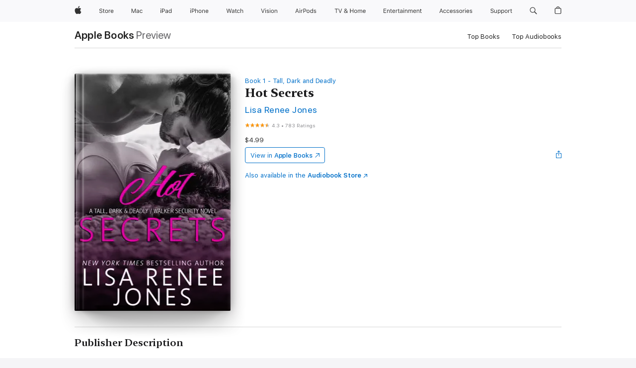

--- FILE ---
content_type: text/html
request_url: https://books.apple.com/us/book/hot-secrets/id1397540838
body_size: 52193
content:
<!DOCTYPE html><html  dir="ltr" lang="en-US"><head>
    <meta charset="utf-8">
    <meta http-equiv="X-UA-Compatible" content="IE=edge">
    <meta name="viewport" content="width=device-width, initial-scale=1, viewport-fit=cover">
    <meta name="applicable-device" content="pc,mobile">

    <script id="perfkit">window.initialPageRequestTime = +new Date();</script>
    <link rel="preconnect" href="https://amp-api.books.apple.com" crossorigin="">
<link rel="preconnect" href="https://is1-ssl.mzstatic.com" crossorigin="">
<link rel="preconnect" href="https://is2-ssl.mzstatic.com" crossorigin="">
<link rel="preconnect" href="https://is3-ssl.mzstatic.com" crossorigin="">
<link rel="preconnect" href="https://is4-ssl.mzstatic.com" crossorigin="">
<link rel="preconnect" href="https://is5-ssl.mzstatic.com" crossorigin="">
<link rel="preconnect" href="https://xp.apple.com" crossorigin="">
<link rel="preconnect" href="https://js-cdn.music.apple.com" crossorigin="">
<link rel="preconnect" href="https://www.apple.com" crossorigin="">
    
<meta name="web-experience-app/config/environment" content="%7B%22appVersion%22%3A1%2C%22modulePrefix%22%3A%22web-experience-app%22%2C%22environment%22%3A%22production%22%2C%22rootURL%22%3A%22%2F%22%2C%22locationType%22%3A%22history-hash-router-scroll%22%2C%22historySupportMiddleware%22%3Atrue%2C%22EmberENV%22%3A%7B%22FEATURES%22%3A%7B%7D%2C%22EXTEND_PROTOTYPES%22%3A%7B%22Date%22%3Afalse%7D%2C%22_APPLICATION_TEMPLATE_WRAPPER%22%3Afalse%2C%22_DEFAULT_ASYNC_OBSERVERS%22%3Atrue%2C%22_JQUERY_INTEGRATION%22%3Afalse%2C%22_TEMPLATE_ONLY_GLIMMER_COMPONENTS%22%3Atrue%7D%2C%22APP%22%3A%7B%22PROGRESS_BAR_DELAY%22%3A3000%2C%22CLOCK_INTERVAL%22%3A1000%2C%22LOADING_SPINNER_SPY%22%3Atrue%2C%22BREAKPOINTS%22%3A%7B%22large%22%3A%7B%22min%22%3A1069%2C%22content%22%3A980%7D%2C%22medium%22%3A%7B%22min%22%3A735%2C%22max%22%3A1068%2C%22content%22%3A692%7D%2C%22small%22%3A%7B%22min%22%3A320%2C%22max%22%3A734%2C%22content%22%3A280%7D%7D%2C%22buildVariant%22%3A%22books%22%2C%22name%22%3A%22web-experience-app%22%2C%22version%22%3A%222548.0.0%2B0b472053%22%7D%2C%22MEDIA_API%22%3A%7B%22token%22%3A%22eyJhbGciOiJFUzI1NiIsInR5cCI6IkpXVCIsImtpZCI6IkNOM1dVNkVKTzEifQ.eyJpc3MiOiJOVjBTRVdHRlNSIiwiaWF0IjoxNzY0NzIyNzU2LCJleHAiOjE3NzE5ODAzNTYsInJvb3RfaHR0cHNfb3JpZ2luIjpbImFwcGxlLmNvbSJdfQ.Y-cFl9j5HGWR1S_YFqK_Hy1qwk1hW9aBvWtIfb4iDzMDCQO9JcdexCvQGzSRxWYIEXS3JtD3vpWxYDj3puQYsA%22%7D%2C%22i18n%22%3A%7B%22defaultLocale%22%3A%22en-gb%22%2C%22useDevLoc%22%3Afalse%2C%22pathToLocales%22%3A%22dist%2Flocales%22%7D%2C%22MEDIA_ARTWORK%22%3A%7B%22BREAKPOINTS%22%3A%7B%22large%22%3A%7B%22min%22%3A1069%2C%22content%22%3A980%7D%2C%22medium%22%3A%7B%22min%22%3A735%2C%22max%22%3A1068%2C%22content%22%3A692%7D%2C%22small%22%3A%7B%22min%22%3A320%2C%22max%22%3A734%2C%22content%22%3A280%7D%7D%7D%2C%22API%22%3A%7B%22BookHost%22%3A%22https%3A%2F%2Famp-api.books.apple.com%22%2C%22obcMetadataBaseUrl%22%3A%22%2Fapi%2Fbooks-metadata%22%2C%22globalElementsPath%22%3A%22%2Fglobal-elements%22%7D%2C%22fastboot%22%3A%7B%22hostWhitelist%22%3A%5B%7B%7D%5D%7D%2C%22ember-short-number%22%3A%7B%22locales%22%3A%5B%22ar-dz%22%2C%22ar-bh%22%2C%22ar-eg%22%2C%22ar-iq%22%2C%22ar-jo%22%2C%22ar-kw%22%2C%22ar-lb%22%2C%22ar-ly%22%2C%22ar-ma%22%2C%22ar-om%22%2C%22ar-qa%22%2C%22ar-sa%22%2C%22ar-sd%22%2C%22ar-sy%22%2C%22ar-tn%22%2C%22ar-ae%22%2C%22ar-ye%22%2C%22he-il%22%2C%22iw-il%22%2C%22ca-es%22%2C%22cs-cz%22%2C%22da-dk%22%2C%22de-ch%22%2C%22de-de%22%2C%22el-gr%22%2C%22en-au%22%2C%22en-ca%22%2C%22en-gb%22%2C%22en-us%22%2C%22es-419%22%2C%22es-es%22%2C%22es-mx%22%2C%22es-xl%22%2C%22et-ee%22%2C%22fi-fi%22%2C%22fr-ca%22%2C%22fr-fr%22%2C%22hi-in%22%2C%22hr-hr%22%2C%22hu-hu%22%2C%22id-id%22%2C%22is-is%22%2C%22it-it%22%2C%22iw-il%22%2C%22ja-jp%22%2C%22ko-kr%22%2C%22lt-lt%22%2C%22lv-lv%22%2C%22ms-my%22%2C%22nl-nl%22%2C%22no-no%22%2C%22no-nb%22%2C%22nb-no%22%2C%22pl-pl%22%2C%22pt-br%22%2C%22pt-pt%22%2C%22ro-ro%22%2C%22ru-ru%22%2C%22sk-sk%22%2C%22sv-se%22%2C%22th-th%22%2C%22tr-tr%22%2C%22uk-ua%22%2C%22vi-vi%22%2C%22vi-vn%22%2C%22zh-cn%22%2C%22zh-hans%22%2C%22zh-hans-cn%22%2C%22zh-hant%22%2C%22zh-hant-hk%22%2C%22zh-hant-tw%22%2C%22zh-hk%22%2C%22zh-tw%22%2C%22ar%22%2C%22ca%22%2C%22cs%22%2C%22da%22%2C%22de%22%2C%22el%22%2C%22en%22%2C%22es%22%2C%22fi%22%2C%22fr%22%2C%22he%22%2C%22hi%22%2C%22hr%22%2C%22hu%22%2C%22id%22%2C%22is%22%2C%22it%22%2C%22ja%22%2C%22ko%22%2C%22lt%22%2C%22lv%22%2C%22ms%22%2C%22nb%22%2C%22nl%22%2C%22no%22%2C%22pl%22%2C%22pt%22%2C%22ro%22%2C%22ru%22%2C%22sk%22%2C%22sv%22%2C%22th%22%2C%22tr%22%2C%22uk%22%2C%22vi%22%2C%22zh%22%5D%7D%2C%22ember-cli-mirage%22%3A%7B%22enabled%22%3Afalse%2C%22usingProxy%22%3Afalse%2C%22useDefaultPassthroughs%22%3Atrue%7D%2C%22BREAKPOINTS%22%3A%7B%22large%22%3A%7B%22min%22%3A1069%2C%22content%22%3A980%7D%2C%22medium%22%3A%7B%22min%22%3A735%2C%22max%22%3A1068%2C%22content%22%3A692%7D%2C%22small%22%3A%7B%22min%22%3A320%2C%22max%22%3A734%2C%22content%22%3A280%7D%7D%2C%22METRICS%22%3A%7B%22variant%22%3A%22web%22%2C%22baseFields%22%3A%7B%22appName%22%3A%22web-experience-app%22%2C%22constraintProfiles%22%3A%5B%22AMPWeb%22%5D%7D%2C%22clickstream%22%3A%7B%22enabled%22%3Atrue%2C%22topic%22%3A%5B%22xp_amp_web_exp%22%5D%2C%22autoTrackClicks%22%3Atrue%7D%2C%22performance%22%3A%7B%22enabled%22%3Atrue%2C%22topic%22%3A%22xp_amp_bookstore_perf%22%7D%7D%2C%22MEDIA_SHELF%22%3A%7B%22GRID_CONFIG%22%3A%7B%22books-brick-row%22%3A%7B%22small%22%3A1%2C%22medium%22%3A2%2C%22large%22%3A3%7D%2C%22story%22%3A%7B%22small%22%3A1%2C%22medium%22%3A2%2C%22large%22%3A3%7D%2C%22small-brick%22%3A%7B%22small%22%3A1%2C%22medium%22%3A2%2C%22large%22%3A3%7D%2C%22editorial-lockup-large%22%3A%7B%22small%22%3A1%2C%22medium%22%3A2%2C%22large%22%3A2%7D%2C%22editorial-lockup-medium%22%3A%7B%22small%22%3A1%2C%22medium%22%3A2%2C%22large%22%3A3%7D%2C%22large-brick%22%3A%7B%22small%22%3A1%2C%22medium%22%3A1%2C%22large%22%3A2%7D%2C%22lockup-small%22%3A%7B%22small%22%3A1%2C%22medium%22%3A2%2C%22large%22%3A3%7D%2C%22lockup-large%22%3A%7B%22small%22%3A1%2C%22medium%22%3A3%2C%22large%22%3A4%7D%2C%22posters%22%3A%7B%22small%22%3A1%2C%22medium%22%3A1%2C%22large%22%3A2%7D%2C%22breakout-large%22%3A%7B%22small%22%3A1%2C%22medium%22%3A1%2C%22large%22%3A1%7D%7D%2C%22BREAKPOINTS%22%3A%7B%22large%22%3A%7B%22min%22%3A1069%2C%22content%22%3A980%7D%2C%22medium%22%3A%7B%22min%22%3A735%2C%22max%22%3A1068%2C%22content%22%3A692%7D%2C%22small%22%3A%7B%22min%22%3A320%2C%22max%22%3A734%2C%22content%22%3A280%7D%7D%7D%2C%22SASSKIT_GENERATOR%22%3A%7B%22VIEWPORT_CONFIG%22%3A%7B%22BREAKPOINTS%22%3A%7B%22large%22%3A%7B%22min%22%3A1069%2C%22content%22%3A980%7D%2C%22medium%22%3A%7B%22min%22%3A735%2C%22max%22%3A1068%2C%22content%22%3A692%7D%2C%22small%22%3A%7B%22min%22%3A320%2C%22max%22%3A734%2C%22content%22%3A280%7D%7D%7D%7D%2C%22features%22%3A%7B%22BUILD_VARIANT_APPS%22%3Afalse%2C%22BUILD_VARIANT_BOOKS%22%3Atrue%2C%22BUILD_VARIANT_FITNESS%22%3Afalse%2C%22BUILD_VARIANT_PODCASTS%22%3Afalse%2C%22BUILD_VARIANT_ITUNES%22%3Afalse%2C%22TV%22%3Afalse%2C%22PODCASTS%22%3Afalse%2C%22BOOKS%22%3Atrue%2C%22APPS%22%3Afalse%2C%22ARTISTS%22%3Afalse%2C%22DEEPLINK_ROUTE%22%3Afalse%2C%22EMBER_DATA%22%3Afalse%2C%22CHARTS%22%3Atrue%2C%22FITNESS%22%3Afalse%2C%22SHARE_UI%22%3Atrue%2C%22SEPARATE_RTL_STYLESHEET%22%3Atrue%7D%2C%22%40amp%2Fember-ui-global-elements%22%3A%7B%22useFooterWithoutRefundLink%22%3Atrue%7D%2C%22ember-cli-content-security-policy%22%3A%7B%22policy%22%3A%22upgrade-insecure-requests%20%3B%20default-src%20'none'%3B%20img-src%20'self'%20https%3A%2F%2F*.apple.com%20https%3A%2F%2F*.mzstatic.com%20data%3A%3B%20style-src%20'self'%20https%3A%2F%2F*.apple.com%20'unsafe-inline'%3B%20font-src%20'self'%20https%3A%2F%2F*.apple.com%3B%20media-src%20'self'%20https%3A%2F%2F*.apple.com%20blob%3A%3B%20connect-src%20'self'%20https%3A%2F%2F*.apple.com%20https%3A%2F%2F*.mzstatic.com%3B%20script-src%20'self'%20https%3A%2F%2F*.apple.com%20'unsafe-eval'%20'sha256-4ywTGAe4rEpoHt8XkjbkdOWklMJ%2F1Py%2Fx6b3%2FaGbtSQ%3D'%3B%20frame-src%20'self'%20https%3A%2F%2F*.apple.com%20itmss%3A%20itms-appss%3A%20itms-bookss%3A%20itms-itunesus%3A%20itms-messagess%3A%20itms-podcasts%3A%20itms-watchs%3A%20macappstores%3A%20musics%3A%20apple-musics%3A%20podcasts%3A%20videos%3A%3B%22%2C%22reportOnly%22%3Afalse%7D%2C%22exportApplicationGlobal%22%3Afalse%7D">
<!-- EMBER_CLI_FASTBOOT_TITLE --><link rel="stylesheet preload" name="fonts" href="//www.apple.com/wss/fonts?families=SF+Pro,v2|SF+Pro+Icons,v1|SF+Pro+Rounded,v1|New+York+Small,v1|New+York+Medium,v1" as="style"><link rel="stylesheet" type="text/css" href="https://www.apple.com/api-www/global-elements/global-header/v1/assets/globalheader.css" data-global-elements-nav-styles>
<link rel="stylesheet" type="text/css" href="/global-elements/2426.0.0/en_US/ac-global-footer.89780a9d2eedff61551113850a3547ef.css" data-global-elements-footer-styles>
<meta name="ac-gn-search-suggestions-enabled" content="false"/>
<meta name="globalnav-search-suggestions-enabled" content="false"/>
    <title>
      ‎Hot Secrets by Lisa Renee Jones on Apple Books
    </title>
      <meta name="keywords" content="download, Hot Secrets, books on iphone, ipad, Mac, Apple Books">

      <meta name="description" content="Royce Walker, a former FBI Agent, who’s opened a private security firm with his brothers, has always had the hots for the prim, proper Assistant District Attorney, but considered her hand’s off because of a family connection. However, when danger threatens Lauren, he isn’t willing to stand by and wa…">

<!---->
      <link rel="canonical" href="https://books.apple.com/us/book/hot-secrets/id1397540838">

      <link rel="icon" sizes="48x48" href="https://books.apple.com/assets/images/favicon/favicon-books-48-a8eb8171a8d912ed29d99e7a134953d3.png" type="image/png">

<!---->
<!---->
      <meta name="apple:content_id" content="1397540838">

<!---->
      <script name="schema:book" type="application/ld+json">
        {"@context":"http://schema.org","@type":"Book","additionalType":"Product","author":"Lisa Renee Jones","bookFormat":"EBook","datePublished":"2018-06-11T00:00:00.000Z","description":"Royce Walker, a former FBI Agent, who’s opened a private security firm with his brothers, has always had the hots for the prim, proper Assistant District Attorney, but considered her hand’s off because of a family connection. However, when danger threatens Lauren, he isn’t willing to stand by and wa…","genre":["Romantic Suspense","Books","Romance","Contemporary Romance"],"image":"https://is1-ssl.mzstatic.com/image/thumb/Publication126/v4/b9/27/66/b9276656-ee31-d875-3ad3-e8a1a08a36db/66c28f2b-60d6-43c2-b246-62ddebfb4fae_cover_image.jpg/1200x630wz.png","inLanguage":"en-US","name":"Hot Secrets","numberOfPages":231,"publisher":"Julie Patra Publishing","thumbnailUrl":["https://is1-ssl.mzstatic.com/image/thumb/Publication126/v4/b9/27/66/b9276656-ee31-d875-3ad3-e8a1a08a36db/66c28f2b-60d6-43c2-b246-62ddebfb4fae_cover_image.jpg/1200x675wz.jpg","https://is1-ssl.mzstatic.com/image/thumb/Publication126/v4/b9/27/66/b9276656-ee31-d875-3ad3-e8a1a08a36db/66c28f2b-60d6-43c2-b246-62ddebfb4fae_cover_image.jpg/1200x900wz.jpg","https://is1-ssl.mzstatic.com/image/thumb/Publication126/v4/b9/27/66/b9276656-ee31-d875-3ad3-e8a1a08a36db/66c28f2b-60d6-43c2-b246-62ddebfb4fae_cover_image.jpg/1200x1200wz.jpg"],"isPartof":{"@type":"BookSeries","name":"Tall, Dark and Deadly"},"offers":{"@type":"Offer","price":4.99,"priceCurrency":"USD","hasMerchantReturnPolicy":{"@type":"MerchantReturnPolicy","returnPolicyCategory":"https://schema.org/MerchantReturnNotPermitted","merchantReturnDays":0}},"aggregateRating":{"@type":"AggregateRating","ratingValue":4.3,"reviewCount":783},"review":[{"@type":"Review","author":"yackvk","name":"It was interesting.","reviewBody":"Please clean up the mistakes that were missed when this book was edited. I really do not like having to reword sentences when reading just for them to make sense.","reviewRating":{"@type":"Rating","ratingValue":4},"datePublished":"2024-06-03T23:00:26.000Z"},{"@type":"Review","author":"bsmile 0103","name":"Hot Secrets","reviewBody":"Thrilling and exciting!","reviewRating":{"@type":"Rating","ratingValue":4},"datePublished":"2024-01-23T19:40:14.000Z"},{"@type":"Review","author":"1GirlieGirl","name":"Finally a good romance!","reviewBody":"I love it! No cliffhangers, a full standalone story that’s sweet and sexy. If the author could read this, I would tell her thank you!","reviewRating":{"@type":"Rating","ratingValue":5},"datePublished":"2022-12-28T07:17:15.000Z"},{"@type":"Review","author":"Doane2","name":"Boring","reviewBody":"I didn’t like the female character. There was no chemistry between the two. Then it just ended.","reviewRating":{"@type":"Rating","ratingValue":2},"datePublished":"2023-03-24T18:11:27.000Z"},{"@type":"Review","author":"monii z.","name":"Loved it","reviewBody":"Fully detailed, never skipped a beat. I couldn’t put it down","reviewRating":{"@type":"Rating","ratingValue":5},"datePublished":"2022-11-19T00:32:27.000Z"},{"@type":"Review","author":"Skiplayer1","name":"Great read","reviewBody":"The story is full of action and packed with romance and suspense.  The characters were fantastic.","reviewRating":{"@type":"Rating","ratingValue":5},"datePublished":"2022-09-14T12:17:20.000Z"},{"@type":"Review","author":"Tyler Pdfsgjk","name":"loved lauren and royce","reviewBody":"very good plot as well","reviewRating":{"@type":"Rating","ratingValue":5},"datePublished":"2022-05-19T19:57:11.000Z"},{"@type":"Review","author":"Jaxrox15","name":"Kept me captivated!","reviewBody":"Great book.","reviewRating":{"@type":"Rating","ratingValue":5},"datePublished":"2022-05-12T03:13:41.000Z"},{"@type":"Review","author":"LEX1709","name":"Cliche","reviewBody":"Started off decent. A story line that’s been done before many times.  The ending was rushed and boring. Main character seemed to lose the boldness she had in the beginning. Skip.","reviewRating":{"@type":"Rating","ratingValue":2},"datePublished":"2022-05-17T12:52:47.000Z"}]}
      </script>

        <meta property="al:ios:app_store_id" content="364709193">
        <meta property="al:ios:app_name" content="Apple Books">

        <meta property="og:title" content="‎Hot Secrets">
        <meta property="og:description" content="‎Romance · 2018">
        <meta property="og:site_name" content="Apple Books">
        <meta property="og:url" content="https://books.apple.com/us/book/hot-secrets/id1397540838">
        <meta property="og:image" content="https://is1-ssl.mzstatic.com/image/thumb/Publication126/v4/b9/27/66/b9276656-ee31-d875-3ad3-e8a1a08a36db/66c28f2b-60d6-43c2-b246-62ddebfb4fae_cover_image.jpg/1200x630wz.png">
        <meta property="og:image:alt" content="Hot Secrets by Lisa Renee Jones on Apple Books">
        <meta property="og:image:type" content="image/png">
        <meta property="og:image:width" content="1200">
        <meta property="og:image:height" content="630">
        <meta property="og:image:secure_url" content="https://is1-ssl.mzstatic.com/image/thumb/Publication126/v4/b9/27/66/b9276656-ee31-d875-3ad3-e8a1a08a36db/66c28f2b-60d6-43c2-b246-62ddebfb4fae_cover_image.jpg/1200x630wz.png">
        <meta property="og:type" content="book">
        <meta property="og:locale" content="en_US">

        <meta name="twitter:title" content="‎Hot Secrets">
        <meta name="twitter:description" content="‎Romance · 2018">
        <meta name="twitter:site" content="@AppleBooks">
        <meta name="twitter:card" content="summary_large_image">
        <meta name="twitter:image" content="https://is1-ssl.mzstatic.com/image/thumb/Publication126/v4/b9/27/66/b9276656-ee31-d875-3ad3-e8a1a08a36db/66c28f2b-60d6-43c2-b246-62ddebfb4fae_cover_image.jpg/1200x600wz.png">
        <meta name="twitter:image:alt" content="Hot Secrets by Lisa Renee Jones on Apple Books">

<!---->
    <meta name="version" content="2548.0.0">
    <!-- @@HEAD@@ -->
    <script src="https://js-cdn.music.apple.com/musickit/v2/amp/musickit.js?t=1764722790239"></script>

    <link integrity="" rel="stylesheet" href="/assets/web-experience-app-real-f1ca40148188f63f7dd2cd7d4d6d7e05.css" data-rtl="/assets/web-experience-rtl-app-dc89d135bf4a79beed79bacafc906bdf.css">

    
  </head>
  <body class="no-js no-touch globalnav-scrim">
    <script type="x/boundary" id="fastboot-body-start"></script><div id="globalheader"><aside id="globalmessage-segment" lang="en-US" dir="ltr" class="globalmessage-segment"><ul data-strings="{&quot;view&quot;:&quot;{%STOREFRONT%} Store Home&quot;,&quot;segments&quot;:{&quot;smb&quot;:&quot;Business Store Home&quot;,&quot;eduInd&quot;:&quot;Education Store Home&quot;,&quot;other&quot;:&quot;Store Home&quot;},&quot;exit&quot;:&quot;Exit&quot;}" class="globalmessage-segment-content"></ul></aside><nav id="globalnav" lang="en-US" dir="ltr" aria-label="Global" data-analytics-element-engagement-start="globalnav:onFlyoutOpen" data-analytics-element-engagement-end="globalnav:onFlyoutClose" data-store-api="https://www.apple.com/[storefront]/shop/bag/status" data-analytics-activitymap-region-id="global nav" data-analytics-region="global nav" class="globalnav no-js   "><div class="globalnav-content"><div class="globalnav-item globalnav-menuback"><button aria-label="Main menu" class="globalnav-menuback-button"><span class="globalnav-chevron-icon"><svg height="48" viewbox="0 0 9 48" width="9" xmlns="http://www.w3.org/2000/svg"><path d="m1.5618 24.0621 6.5581-6.4238c.2368-.2319.2407-.6118.0088-.8486-.2324-.2373-.6123-.2407-.8486-.0088l-7 6.8569c-.1157.1138-.1807.2695-.1802.4316.001.1621.0674.3174.1846.4297l7 6.7241c.1162.1118.2661.1675.4155.1675.1577 0 .3149-.062.4326-.1846.2295-.2388.2222-.6187-.0171-.8481z"/></svg></span></button></div><ul id="globalnav-list" class="globalnav-list"><li data-analytics-element-engagement="globalnav hover - apple" class="
				globalnav-item
				globalnav-item-apple
				
				
			"><a href="https://www.apple.com/" data-globalnav-item-name="apple" data-analytics-title="apple home" aria-label="Apple" class="globalnav-link globalnav-link-apple"><span class="globalnav-image-regular globalnav-link-image"><svg height="44" viewbox="0 0 14 44" width="14" xmlns="http://www.w3.org/2000/svg"><path d="m13.0729 17.6825a3.61 3.61 0 0 0 -1.7248 3.0365 3.5132 3.5132 0 0 0 2.1379 3.2223 8.394 8.394 0 0 1 -1.0948 2.2618c-.6816.9812-1.3943 1.9623-2.4787 1.9623s-1.3633-.63-2.613-.63c-1.2187 0-1.6525.6507-2.644.6507s-1.6834-.9089-2.4787-2.0243a9.7842 9.7842 0 0 1 -1.6628-5.2776c0-3.0984 2.014-4.7405 3.9969-4.7405 1.0535 0 1.9314.6919 2.5924.6919.63 0 1.6112-.7333 2.8092-.7333a3.7579 3.7579 0 0 1 3.1604 1.5802zm-3.7284-2.8918a3.5615 3.5615 0 0 0 .8469-2.22 1.5353 1.5353 0 0 0 -.031-.32 3.5686 3.5686 0 0 0 -2.3445 1.2084 3.4629 3.4629 0 0 0 -.8779 2.1585 1.419 1.419 0 0 0 .031.2892 1.19 1.19 0 0 0 .2169.0207 3.0935 3.0935 0 0 0 2.1586-1.1368z"/></svg></span><span class="globalnav-image-compact globalnav-link-image"><svg height="48" viewbox="0 0 17 48" width="17" xmlns="http://www.w3.org/2000/svg"><path d="m15.5752 19.0792a4.2055 4.2055 0 0 0 -2.01 3.5376 4.0931 4.0931 0 0 0 2.4908 3.7542 9.7779 9.7779 0 0 1 -1.2755 2.6351c-.7941 1.1431-1.6244 2.2862-2.8878 2.2862s-1.5883-.734-3.0443-.734c-1.42 0-1.9252.7581-3.08.7581s-1.9611-1.0589-2.8876-2.3584a11.3987 11.3987 0 0 1 -1.9373-6.1487c0-3.61 2.3464-5.523 4.6566-5.523 1.2274 0 2.25.8062 3.02.8062.734 0 1.8771-.8543 3.2729-.8543a4.3778 4.3778 0 0 1 3.6822 1.841zm-6.8586-2.0456a1.3865 1.3865 0 0 1 -.2527-.024 1.6557 1.6557 0 0 1 -.0361-.337 4.0341 4.0341 0 0 1 1.0228-2.5148 4.1571 4.1571 0 0 1 2.7314-1.4078 1.7815 1.7815 0 0 1 .0361.373 4.1487 4.1487 0 0 1 -.9867 2.587 3.6039 3.6039 0 0 1 -2.5148 1.3236z"/></svg></span><span class="globalnav-link-text">Apple</span></a></li><li data-topnav-flyout-item="menu" data-topnav-flyout-label="Menu" role="none" class="globalnav-item globalnav-menu"><div data-topnav-flyout="menu" class="globalnav-flyout"><div class="globalnav-menu-list"><div data-analytics-element-engagement="globalnav hover - store" class="
				globalnav-item
				globalnav-item-store
				globalnav-item-menu
				
			"><ul role="none" class="globalnav-submenu-trigger-group"><li class="globalnav-submenu-trigger-item"><a href="https://www.apple.com/us/shop/goto/store" data-globalnav-item-name="store" data-topnav-flyout-trigger-compact data-analytics-title="store" data-analytics-element-engagement="hover - store" aria-label="Store" class="globalnav-link globalnav-submenu-trigger-link globalnav-link-store"><span class="globalnav-link-text-container"><span class="globalnav-image-regular globalnav-link-image"><svg height="44" viewbox="0 0 30 44" width="30" xmlns="http://www.w3.org/2000/svg"><path d="m26.5679 20.4629c1.002 0 1.67.738 1.693 1.857h-3.48c.076-1.119.779-1.857 1.787-1.857zm2.754 2.672v-.387c0-1.963-1.037-3.176-2.742-3.176-1.735 0-2.848 1.289-2.848 3.276 0 1.998 1.096 3.263 2.848 3.263 1.383 0 2.367-.668 2.66-1.746h-1.008c-.264.557-.814.856-1.629.856-1.072 0-1.769-.791-1.822-2.039v-.047zm-9.547-3.451h.96v.937h.094c.188-.615.914-1.049 1.752-1.049.164 0 .375.012.504.03v1.007c-.082-.023-.445-.058-.644-.058-.961 0-1.659 1.098-1.659 1.535v3.914h-1.007zm-4.27 5.519c-1.195 0-1.869-.867-1.869-2.361 0-1.5.674-2.361 1.869-2.361 1.196 0 1.87.861 1.87 2.361 0 1.494-.674 2.361-1.87 2.361zm0-5.631c-1.798 0-2.912 1.237-2.912 3.27 0 2.027 1.114 3.269 2.912 3.269 1.799 0 2.913-1.242 2.913-3.269 0-2.033-1.114-3.27-2.913-3.27zm-5.478-1.475v1.635h1.407v.843h-1.407v3.575c0 .744.282 1.06.938 1.06.182 0 .281-.006.469-.023v.849c-.199.035-.393.059-.592.059-1.301 0-1.822-.481-1.822-1.688v-3.832h-1.02v-.843h1.02v-1.635zm-8.103 5.694c.129.885.973 1.447 2.174 1.447 1.137 0 1.975-.615 1.975-1.453 0-.72-.527-1.177-1.693-1.47l-1.084-.282c-1.53-.386-2.192-1.078-2.192-2.279 0-1.436 1.201-2.408 2.988-2.408 1.635 0 2.854.972 2.942 2.338h-1.061c-.146-.867-.861-1.383-1.916-1.383-1.125 0-1.869.562-1.869 1.418 0 .662.463 1.043 1.629 1.342l.885.234c1.752.439 2.455 1.119 2.455 2.361 0 1.553-1.225 2.543-3.158 2.543-1.793 0-3.03-.949-3.141-2.408z"/></svg></span><span class="globalnav-link-text">Store</span></span></a></li></ul></div><div data-analytics-element-engagement="globalnav hover - mac" class="
				globalnav-item
				globalnav-item-mac
				globalnav-item-menu
				
			"><ul role="none" class="globalnav-submenu-trigger-group"><li class="globalnav-submenu-trigger-item"><a href="https://www.apple.com/mac/" data-globalnav-item-name="mac" data-topnav-flyout-trigger-compact data-analytics-title="mac" data-analytics-element-engagement="hover - mac" aria-label="Mac" class="globalnav-link globalnav-submenu-trigger-link globalnav-link-mac"><span class="globalnav-link-text-container"><span class="globalnav-image-regular globalnav-link-image"><svg height="44" viewbox="0 0 23 44" width="23" xmlns="http://www.w3.org/2000/svg"><path d="m8.1558 25.9987v-6.457h-.0703l-2.666 6.457h-.8907l-2.666-6.457h-.0703v6.457h-.9844v-8.4551h1.2246l2.8945 7.0547h.0938l2.8945-7.0547h1.2246v8.4551zm2.5166-1.7696c0-1.1309.832-1.7812 2.3027-1.8691l1.8223-.1113v-.5742c0-.7793-.4863-1.207-1.4297-1.207-.7559 0-1.2832.2871-1.4238.7852h-1.0195c.1348-1.0137 1.1309-1.6816 2.4785-1.6816 1.541 0 2.4023.791 2.4023 2.1035v4.3242h-.9609v-.9318h-.0938c-.4102.6738-1.1016 1.043-1.9453 1.043-1.2246 0-2.1328-.7266-2.1328-1.8809zm4.125-.5859v-.5801l-1.6992.1113c-.9609.0645-1.3828.3984-1.3828 1.0312 0 .6445.5449 1.0195 1.2773 1.0195 1.0371.0001 1.8047-.6796 1.8047-1.5819zm6.958-2.0273c-.1641-.627-.7207-1.1367-1.6289-1.1367-1.1367 0-1.8516.9082-1.8516 2.3379 0 1.459.7266 2.3848 1.8516 2.3848.8496 0 1.4414-.3926 1.6289-1.1074h1.0195c-.1816 1.1602-1.125 2.0156-2.6426 2.0156-1.7695 0-2.9004-1.2832-2.9004-3.293 0-1.9688 1.125-3.2461 2.8945-3.2461 1.5352 0 2.4727.9199 2.6484 2.0449z"/></svg></span><span class="globalnav-link-text">Mac</span></span></a></li></ul></div><div data-analytics-element-engagement="globalnav hover - ipad" class="
				globalnav-item
				globalnav-item-ipad
				globalnav-item-menu
				
			"><ul role="none" class="globalnav-submenu-trigger-group"><li class="globalnav-submenu-trigger-item"><a href="https://www.apple.com/ipad/" data-globalnav-item-name="ipad" data-topnav-flyout-trigger-compact data-analytics-title="ipad" data-analytics-element-engagement="hover - ipad" aria-label="iPad" class="globalnav-link globalnav-submenu-trigger-link globalnav-link-ipad"><span class="globalnav-link-text-container"><span class="globalnav-image-regular globalnav-link-image"><svg height="44" viewbox="0 0 24 44" width="24" xmlns="http://www.w3.org/2000/svg"><path d="m14.9575 23.7002c0 .902-.768 1.582-1.805 1.582-.732 0-1.277-.375-1.277-1.02 0-.632.422-.966 1.383-1.031l1.699-.111zm-1.395-4.072c-1.347 0-2.343.668-2.478 1.681h1.019c.141-.498.668-.785 1.424-.785.944 0 1.43.428 1.43 1.207v.574l-1.822.112c-1.471.088-2.303.738-2.303 1.869 0 1.154.908 1.881 2.133 1.881.844 0 1.535-.369 1.945-1.043h.094v.931h.961v-4.324c0-1.312-.862-2.103-2.403-2.103zm6.769 5.575c-1.155 0-1.846-.885-1.846-2.361 0-1.471.697-2.362 1.846-2.362 1.142 0 1.857.914 1.857 2.362 0 1.459-.709 2.361-1.857 2.361zm1.834-8.027v3.503h-.088c-.358-.691-1.102-1.107-1.981-1.107-1.605 0-2.654 1.289-2.654 3.27 0 1.986 1.037 3.269 2.654 3.269.873 0 1.623-.416 2.022-1.119h.093v1.008h.961v-8.824zm-15.394 4.869h-1.863v-3.563h1.863c1.225 0 1.899.639 1.899 1.799 0 1.119-.697 1.764-1.899 1.764zm.276-4.5h-3.194v8.455h1.055v-3.018h2.127c1.588 0 2.719-1.119 2.719-2.701 0-1.611-1.108-2.736-2.707-2.736zm-6.064 8.454h1.008v-6.316h-1.008zm-.199-8.237c0-.387.316-.704.703-.704s.703.317.703.704c0 .386-.316.703-.703.703s-.703-.317-.703-.703z"/></svg></span><span class="globalnav-link-text">iPad</span></span></a></li></ul></div><div data-analytics-element-engagement="globalnav hover - iphone" class="
				globalnav-item
				globalnav-item-iphone
				globalnav-item-menu
				
			"><ul role="none" class="globalnav-submenu-trigger-group"><li class="globalnav-submenu-trigger-item"><a href="https://www.apple.com/iphone/" data-globalnav-item-name="iphone" data-topnav-flyout-trigger-compact data-analytics-title="iphone" data-analytics-element-engagement="hover - iphone" aria-label="iPhone" class="globalnav-link globalnav-submenu-trigger-link globalnav-link-iphone"><span class="globalnav-link-text-container"><span class="globalnav-image-regular globalnav-link-image"><svg height="44" viewbox="0 0 38 44" width="38" xmlns="http://www.w3.org/2000/svg"><path d="m32.7129 22.3203h3.48c-.023-1.119-.691-1.857-1.693-1.857-1.008 0-1.711.738-1.787 1.857zm4.459 2.045c-.293 1.078-1.277 1.746-2.66 1.746-1.752 0-2.848-1.266-2.848-3.264 0-1.986 1.113-3.275 2.848-3.275 1.705 0 2.742 1.213 2.742 3.176v.386h-4.541v.047c.053 1.248.75 2.039 1.822 2.039.815 0 1.366-.298 1.629-.855zm-12.282-4.682h.961v.996h.094c.316-.697.932-1.107 1.898-1.107 1.418 0 2.209.838 2.209 2.338v4.09h-1.007v-3.844c0-1.137-.481-1.676-1.489-1.676s-1.658.674-1.658 1.781v3.739h-1.008zm-2.499 3.158c0-1.5-.674-2.361-1.869-2.361-1.196 0-1.87.861-1.87 2.361 0 1.495.674 2.362 1.87 2.362 1.195 0 1.869-.867 1.869-2.362zm-4.782 0c0-2.033 1.114-3.269 2.913-3.269 1.798 0 2.912 1.236 2.912 3.269 0 2.028-1.114 3.27-2.912 3.27-1.799 0-2.913-1.242-2.913-3.27zm-6.636-5.666h1.008v3.504h.093c.317-.697.979-1.107 1.946-1.107 1.336 0 2.179.855 2.179 2.338v4.09h-1.007v-3.844c0-1.119-.504-1.676-1.459-1.676-1.131 0-1.752.715-1.752 1.781v3.739h-1.008zm-6.015 4.87h1.863c1.202 0 1.899-.645 1.899-1.764 0-1.16-.674-1.799-1.899-1.799h-1.863zm2.139-4.5c1.599 0 2.707 1.125 2.707 2.736 0 1.582-1.131 2.701-2.719 2.701h-2.127v3.018h-1.055v-8.455zm-6.114 8.454h1.008v-6.316h-1.008zm-.2-8.238c0-.386.317-.703.703-.703.387 0 .704.317.704.703 0 .387-.317.704-.704.704-.386 0-.703-.317-.703-.704z"/></svg></span><span class="globalnav-link-text">iPhone</span></span></a></li></ul></div><div data-analytics-element-engagement="globalnav hover - watch" class="
				globalnav-item
				globalnav-item-watch
				globalnav-item-menu
				
			"><ul role="none" class="globalnav-submenu-trigger-group"><li class="globalnav-submenu-trigger-item"><a href="https://www.apple.com/watch/" data-globalnav-item-name="watch" data-topnav-flyout-trigger-compact data-analytics-title="watch" data-analytics-element-engagement="hover - watch" aria-label="Watch" class="globalnav-link globalnav-submenu-trigger-link globalnav-link-watch"><span class="globalnav-link-text-container"><span class="globalnav-image-regular globalnav-link-image"><svg height="44" viewbox="0 0 35 44" width="35" xmlns="http://www.w3.org/2000/svg"><path d="m28.9819 17.1758h1.008v3.504h.094c.316-.697.978-1.108 1.945-1.108 1.336 0 2.18.856 2.18 2.338v4.09h-1.008v-3.844c0-1.119-.504-1.675-1.459-1.675-1.131 0-1.752.715-1.752 1.781v3.738h-1.008zm-2.42 4.441c-.164-.627-.721-1.136-1.629-1.136-1.137 0-1.852.908-1.852 2.338 0 1.459.727 2.384 1.852 2.384.849 0 1.441-.392 1.629-1.107h1.019c-.182 1.16-1.125 2.016-2.642 2.016-1.77 0-2.901-1.284-2.901-3.293 0-1.969 1.125-3.247 2.895-3.247 1.535 0 2.472.92 2.648 2.045zm-6.533-3.568v1.635h1.407v.844h-1.407v3.574c0 .744.282 1.06.938 1.06.182 0 .281-.006.469-.023v.85c-.2.035-.393.058-.592.058-1.301 0-1.822-.48-1.822-1.687v-3.832h-1.02v-.844h1.02v-1.635zm-4.2 5.596v-.58l-1.699.111c-.961.064-1.383.398-1.383 1.031 0 .645.545 1.02 1.277 1.02 1.038 0 1.805-.68 1.805-1.582zm-4.125.586c0-1.131.832-1.782 2.303-1.869l1.822-.112v-.574c0-.779-.486-1.207-1.43-1.207-.755 0-1.283.287-1.423.785h-1.02c.135-1.014 1.131-1.682 2.479-1.682 1.541 0 2.402.792 2.402 2.104v4.324h-.961v-.931h-.094c-.41.673-1.101 1.043-1.945 1.043-1.225 0-2.133-.727-2.133-1.881zm-7.684 1.769h-.996l-2.303-8.455h1.101l1.682 6.873h.07l1.893-6.873h1.066l1.893 6.873h.07l1.682-6.873h1.101l-2.302 8.455h-.996l-1.946-6.674h-.07z"/></svg></span><span class="globalnav-link-text">Watch</span></span></a></li></ul></div><div data-analytics-element-engagement="globalnav hover - vision" class="
				globalnav-item
				globalnav-item-vision
				globalnav-item-menu
				
			"><ul role="none" class="globalnav-submenu-trigger-group"><li class="globalnav-submenu-trigger-item"><a href="https://www.apple.com/apple-vision-pro/" data-globalnav-item-name="vision" data-topnav-flyout-trigger-compact data-analytics-title="vision" data-analytics-element-engagement="hover - vision" aria-label="Vision" class="globalnav-link globalnav-submenu-trigger-link globalnav-link-vision"><span class="globalnav-link-text-container"><span class="globalnav-image-regular globalnav-link-image"><svg xmlns="http://www.w3.org/2000/svg" width="34" height="44" viewbox="0 0 34 44"><g id="en-US_globalnav_links_vision_image_large"><rect id="box_" width="34" height="44" fill="none"/><path id="art_" d="m.4043,17.5449h1.1074l2.4844,7.0898h.0938l2.4844-7.0898h1.1074l-3.1172,8.4551h-1.043L.4043,17.5449Zm8.3467.2168c0-.3867.3164-.7031.7031-.7031s.7031.3164.7031.7031-.3164.7031-.7031.7031-.7031-.3164-.7031-.7031Zm.1875,1.9219h1.0195v6.3164h-1.0195v-6.3164Zm2.499,4.7051h1.043c.1699.5273.6738.873,1.4824.873.8496,0,1.4531-.4043,1.4531-.9785v-.0117c0-.4277-.3223-.7266-1.1016-.9141l-.9785-.2344c-1.1836-.2812-1.7168-.7969-1.7168-1.7051v-.0059c0-1.0488,1.0078-1.8398,2.3496-1.8398,1.3242,0,2.2441.6621,2.3848,1.6934h-1.002c-.1348-.498-.627-.8438-1.3887-.8438-.75,0-1.3008.3867-1.3008.9434v.0117c0,.4277.3164.6973,1.0605.8789l.9727.2344c1.1895.2871,1.7637.8027,1.7637,1.7051v.0117c0,1.125-1.0957,1.9043-2.5312,1.9043-1.4062,0-2.373-.6797-2.4902-1.7227Zm6.3203-6.627c0-.3867.3164-.7031.7031-.7031s.7031.3164.7031.7031-.3164.7031-.7031.7031-.7031-.3164-.7031-.7031Zm.1875,1.9219h1.0195v6.3164h-1.0195v-6.3164Zm2.5049,3.1641v-.0117c0-2.0273,1.1133-3.2637,2.9121-3.2637s2.9121,1.2363,2.9121,3.2637v.0117c0,2.0215-1.1133,3.2637-2.9121,3.2637s-2.9121-1.2422-2.9121-3.2637Zm4.7812,0v-.0117c0-1.4941-.6738-2.3613-1.8691-2.3613s-1.8691.8672-1.8691,2.3613v.0117c0,1.4883.6738,2.3613,1.8691,2.3613s1.8691-.873,1.8691-2.3613Zm2.5049-3.1641h1.0195v.9492h.0938c.3164-.668.9082-1.0605,1.8398-1.0605,1.418,0,2.209.8379,2.209,2.3379v4.0898h-1.0195v-3.8438c0-1.1367-.4688-1.6816-1.4766-1.6816s-1.6465.6797-1.6465,1.7871v3.7383h-1.0195v-6.3164Z"/></g></svg></span><span class="globalnav-link-text">Vision</span></span></a></li></ul></div><div data-analytics-element-engagement="globalnav hover - airpods" class="
				globalnav-item
				globalnav-item-airpods
				globalnav-item-menu
				
			"><ul role="none" class="globalnav-submenu-trigger-group"><li class="globalnav-submenu-trigger-item"><a href="https://www.apple.com/airpods/" data-globalnav-item-name="airpods" data-topnav-flyout-trigger-compact data-analytics-title="airpods" data-analytics-element-engagement="hover - airpods" aria-label="AirPods" class="globalnav-link globalnav-submenu-trigger-link globalnav-link-airpods"><span class="globalnav-link-text-container"><span class="globalnav-image-regular globalnav-link-image"><svg height="44" viewbox="0 0 43 44" width="43" xmlns="http://www.w3.org/2000/svg"><path d="m11.7153 19.6836h.961v.937h.094c.187-.615.914-1.048 1.752-1.048.164 0 .375.011.504.029v1.008c-.082-.024-.446-.059-.645-.059-.961 0-1.658.645-1.658 1.535v3.914h-1.008zm28.135-.111c1.324 0 2.244.656 2.379 1.693h-.996c-.135-.504-.627-.838-1.389-.838-.75 0-1.336.381-1.336.943 0 .434.352.704 1.096.885l.973.235c1.189.287 1.763.802 1.763 1.711 0 1.13-1.095 1.91-2.531 1.91-1.406 0-2.373-.674-2.484-1.723h1.037c.17.533.674.873 1.482.873.85 0 1.459-.404 1.459-.984 0-.434-.328-.727-1.002-.891l-1.084-.264c-1.183-.287-1.722-.796-1.722-1.71 0-1.049 1.013-1.84 2.355-1.84zm-6.665 5.631c-1.155 0-1.846-.885-1.846-2.362 0-1.471.697-2.361 1.846-2.361 1.142 0 1.857.914 1.857 2.361 0 1.459-.709 2.362-1.857 2.362zm1.834-8.028v3.504h-.088c-.358-.691-1.102-1.107-1.981-1.107-1.605 0-2.654 1.289-2.654 3.269 0 1.987 1.037 3.27 2.654 3.27.873 0 1.623-.416 2.022-1.119h.094v1.007h.961v-8.824zm-9.001 8.028c-1.195 0-1.869-.868-1.869-2.362 0-1.5.674-2.361 1.869-2.361 1.196 0 1.869.861 1.869 2.361 0 1.494-.673 2.362-1.869 2.362zm0-5.631c-1.799 0-2.912 1.236-2.912 3.269 0 2.028 1.113 3.27 2.912 3.27s2.912-1.242 2.912-3.27c0-2.033-1.113-3.269-2.912-3.269zm-17.071 6.427h1.008v-6.316h-1.008zm-.199-8.238c0-.387.317-.703.703-.703.387 0 .703.316.703.703s-.316.703-.703.703c-.386 0-.703-.316-.703-.703zm-6.137 4.922 1.324-3.773h.093l1.325 3.773zm1.892-5.139h-1.043l-3.117 8.455h1.107l.85-2.42h3.363l.85 2.42h1.107zm14.868 4.5h-1.864v-3.562h1.864c1.224 0 1.898.639 1.898 1.799 0 1.119-.697 1.763-1.898 1.763zm.275-4.5h-3.193v8.455h1.054v-3.017h2.127c1.588 0 2.719-1.119 2.719-2.701 0-1.612-1.107-2.737-2.707-2.737z"/></svg></span><span class="globalnav-link-text">AirPods</span></span></a></li></ul></div><div data-analytics-element-engagement="globalnav hover - tv-home" class="
				globalnav-item
				globalnav-item-tv-home
				globalnav-item-menu
				
			"><ul role="none" class="globalnav-submenu-trigger-group"><li class="globalnav-submenu-trigger-item"><a href="https://www.apple.com/tv-home/" data-globalnav-item-name="tv-home" data-topnav-flyout-trigger-compact data-analytics-title="tv &amp; home" data-analytics-element-engagement="hover - tv &amp; home" aria-label="TV and Home" class="globalnav-link globalnav-submenu-trigger-link globalnav-link-tv-home"><span class="globalnav-link-text-container"><span class="globalnav-image-regular globalnav-link-image"><svg height="44" viewbox="0 0 65 44" width="65" xmlns="http://www.w3.org/2000/svg"><path d="m4.3755 26v-7.5059h-2.7246v-.9492h6.5039v.9492h-2.7246v7.5059zm7.7314 0-3.1172-8.4551h1.1074l2.4844 7.0898h.0938l2.4844-7.0898h1.1074l-3.1172 8.4551zm13.981-.8438c-.7207.6328-1.7109 1.002-2.7363 1.002-1.6816 0-2.8594-.9961-2.8594-2.4141 0-1.002.5449-1.7637 1.6758-2.3613.0762-.0352.2344-.1172.3281-.1641-.7793-.8203-1.0605-1.3652-1.0605-1.9805 0-1.084.9199-1.8926 2.1562-1.8926 1.248 0 2.1562.7969 2.1562 1.9043 0 .8672-.5215 1.5-1.8281 2.1855l2.1152 2.2734c.2637-.5273.3984-1.2188.3984-2.2734v-.1465h.9844v.1523c0 1.3125-.2344 2.2676-.6973 2.9824l1.4708 1.5764h-1.3242zm-4.541-1.4824c0 .9492.7676 1.5938 1.8984 1.5938.7676 0 1.5586-.3047 2.0215-.791l-2.3906-2.6133c-.0645.0234-.2168.0996-.2988.1406-.8145.4219-1.2305 1.0078-1.2305 1.6699zm3.2109-4.3886c0-.6562-.4746-1.1016-1.1602-1.1016-.6738 0-1.1543.457-1.1543 1.1133 0 .4688.2402.8789.9082 1.541 1.0313-.5274 1.4063-.9492 1.4063-1.5527zm13.5176 6.7148v-3.8496h-4.6406v3.8496h-1.0547v-8.4551h1.0547v3.6562h4.6406v-3.6562h1.0547v8.4551zm2.6455-3.1582c0-2.0332 1.1133-3.2695 2.9121-3.2695s2.9121 1.2363 2.9121 3.2695c0 2.0273-1.1133 3.2695-2.9121 3.2695s-2.9121-1.2422-2.9121-3.2695zm4.7812 0c0-1.5-.6738-2.3613-1.8691-2.3613s-1.8691.8613-1.8691 2.3613c0 1.4941.6738 2.3613 1.8691 2.3613s1.8691-.8672 1.8691-2.3613zm2.5054-3.1582h.9609v.9961h.0938c.2871-.7031.9199-1.1074 1.7637-1.1074.8555 0 1.4531.4512 1.7461 1.1074h.0938c.3398-.668 1.0605-1.1074 1.9336-1.1074 1.2891 0 2.0098.7383 2.0098 2.0625v4.3652h-1.0078v-4.1309c0-.9316-.4395-1.3887-1.3301-1.3887-.8789 0-1.4648.6562-1.4648 1.459v4.0606h-1.0078v-4.2891c0-.75-.5215-1.2305-1.3184-1.2305-.8262 0-1.4648.7148-1.4648 1.6055v3.9141h-1.0078v-6.3164zm15.5127 4.6816c-.293 1.0781-1.2773 1.7461-2.6602 1.7461-1.752 0-2.8477-1.2656-2.8477-3.2637 0-1.9863 1.1133-3.2754 2.8477-3.2754 1.7051 0 2.7422 1.2129 2.7422 3.1758v.3867h-4.541v.0469c.0527 1.248.75 2.0391 1.8223 2.0391.8145 0 1.3652-.2988 1.6289-.8555zm-4.459-2.0449h3.4805c-.0234-1.1191-.6914-1.8574-1.6934-1.8574-1.0078 0-1.7109.7383-1.7871 1.8574z"/></svg></span><span class="globalnav-link-text">TV &amp; Home</span></span></a></li></ul></div><div data-analytics-element-engagement="globalnav hover - entertainment" class="
				globalnav-item
				globalnav-item-entertainment
				globalnav-item-menu
				
			"><ul role="none" class="globalnav-submenu-trigger-group"><li class="globalnav-submenu-trigger-item"><a href="https://www.apple.com/entertainment/" data-globalnav-item-name="entertainment" data-topnav-flyout-trigger-compact data-analytics-title="entertainment" data-analytics-element-engagement="hover - entertainment" aria-label="Entertainment" class="globalnav-link globalnav-submenu-trigger-link globalnav-link-entertainment"><span class="globalnav-link-text-container"><span class="globalnav-image-regular globalnav-link-image"><svg xmlns="http://www.w3.org/2000/svg" viewbox="0 0 77 44" width="77" height="44"><path d="m0 17.4863h5.2383v.9492h-4.1836v2.7129h3.9668v.9375h-3.9668v2.9062h4.1836v.9492h-5.2383zm6.8994 2.1387h1.0195v.9492h.0938c.3164-.668.9082-1.0605 1.8398-1.0605 1.418 0 2.209.8379 2.209 2.3379v4.0898h-1.0195v-3.8438c0-1.1367-.4688-1.6816-1.4766-1.6816s-1.6465.6797-1.6465 1.7871v3.7383h-1.0195zm7.2803 4.6758v-3.832h-.9961v-.8438h.9961v-1.6348h1.0547v1.6348h1.3828v.8438h-1.3828v3.5742c0 .7441.2578 1.043.9141 1.043.1816 0 .2812-.0059.4688-.0234v.8672c-.1992.0352-.3926.0586-.5918.0586-1.3009-.0001-1.8458-.4806-1.8458-1.6876zm3.4365-1.4942v-.0059c0-1.9512 1.1133-3.2871 2.8301-3.2871s2.7598 1.2773 2.7598 3.1641v.3984h-4.5469c.0293 1.3066.75 2.0684 1.875 2.0684.8555 0 1.3828-.4043 1.5527-.7852l.0234-.0527h1.0195l-.0117.0469c-.2168.8555-1.1191 1.6992-2.6074 1.6992-1.8046 0-2.8945-1.2656-2.8945-3.2461zm1.0606-.5449h3.4922c-.1055-1.248-.7969-1.8398-1.7285-1.8398-.9376 0-1.6524.6386-1.7637 1.8398zm5.9912-2.6367h1.0195v.9375h.0938c.2402-.6621.832-1.0488 1.6875-1.0488.1934 0 .4102.0234.5098.041v.9902c-.2109-.0352-.4043-.0586-.627-.0586-.9727 0-1.6641.6152-1.6641 1.541v3.9141h-1.0195zm4.9658 4.6758v-3.832h-.9961v-.8438h.9961v-1.6348h1.0547v1.6348h1.3828v.8438h-1.3828v3.5742c0 .7441.2578 1.043.9141 1.043.1816 0 .2812-.0059.4688-.0234v.8672c-.1992.0352-.3926.0586-.5918.0586-1.3009-.0001-1.8458-.4806-1.8458-1.6876zm3.4658-.1231v-.0117c0-1.125.832-1.7754 2.3027-1.8633l1.8105-.1113v-.5742c0-.7793-.4746-1.2012-1.418-1.2012-.7559 0-1.2539.2812-1.418.7734l-.0059.0176h-1.0195l.0059-.0352c.1641-.9902 1.125-1.6582 2.4727-1.6582 1.541 0 2.4023.791 2.4023 2.1035v4.3242h-1.0195v-.9316h-.0938c-.3984.6738-1.0605 1.043-1.9102 1.043-1.201 0-2.1092-.7265-2.1092-1.875zm2.3203.9903c1.0371 0 1.793-.6797 1.793-1.582v-.5742l-1.6875.1055c-.9609.0586-1.3828.3984-1.3828 1.0254v.0117c0 .6386.5449 1.0136 1.2773 1.0136zm4.3926-7.4649c0-.3867.3164-.7031.7031-.7031s.7031.3164.7031.7031-.3164.7031-.7031.7031-.7031-.3164-.7031-.7031zm.1875 1.9219h1.0195v6.3164h-1.0195zm2.8213 0h1.0195v.9492h.0938c.3164-.668.9082-1.0605 1.8398-1.0605 1.418 0 2.209.8379 2.209 2.3379v4.0898h-1.0195v-3.8438c0-1.1367-.4688-1.6816-1.4766-1.6816s-1.6465.6797-1.6465 1.7871v3.7383h-1.0195zm6.8818 0h1.0195v.9609h.0938c.2812-.6797.8789-1.0723 1.7051-1.0723.8555 0 1.4531.4512 1.7461 1.1074h.0938c.3398-.668 1.0605-1.1074 1.9336-1.1074 1.2891 0 2.0098.7383 2.0098 2.0625v4.3652h-1.0195v-4.1309c0-.9316-.4277-1.3945-1.3184-1.3945-.8789 0-1.459.6621-1.459 1.4648v4.0605h-1.0195v-4.2891c0-.75-.5156-1.2363-1.3125-1.2363-.8262 0-1.4531.7207-1.4531 1.6113v3.9141h-1.0195v-6.3162zm10.0049 3.1816v-.0059c0-1.9512 1.1133-3.2871 2.8301-3.2871s2.7598 1.2773 2.7598 3.1641v.3984h-4.5469c.0293 1.3066.75 2.0684 1.875 2.0684.8555 0 1.3828-.4043 1.5527-.7852l.0234-.0527h1.0195l-.0116.0469c-.2168.8555-1.1191 1.6992-2.6074 1.6992-1.8047 0-2.8946-1.2656-2.8946-3.2461zm1.0606-.5449h3.4922c-.1055-1.248-.7969-1.8398-1.7285-1.8398-.9376 0-1.6524.6386-1.7637 1.8398zm5.9912-2.6367h1.0195v.9492h.0938c.3164-.668.9082-1.0605 1.8398-1.0605 1.418 0 2.209.8379 2.209 2.3379v4.0898h-1.0195v-3.8438c0-1.1367-.4688-1.6816-1.4766-1.6816s-1.6465.6797-1.6465 1.7871v3.7383h-1.0195zm7.2802 4.6758v-3.832h-.9961v-.8438h.9961v-1.6348h1.0547v1.6348h1.3828v.8438h-1.3828v3.5742c0 .7441.2578 1.043.9141 1.043.1816 0 .2812-.0059.4688-.0234v.8672c-.1992.0352-.3926.0586-.5918.0586-1.3008-.0001-1.8458-.4806-1.8458-1.6876z"/></svg></span><span class="globalnav-link-text">Entertainment</span></span></a></li></ul></div><div data-analytics-element-engagement="globalnav hover - accessories" class="
				globalnav-item
				globalnav-item-accessories
				globalnav-item-menu
				
			"><ul role="none" class="globalnav-submenu-trigger-group"><li class="globalnav-submenu-trigger-item"><a href="https://www.apple.com/us/shop/goto/buy_accessories" data-globalnav-item-name="accessories" data-topnav-flyout-trigger-compact data-analytics-title="accessories" data-analytics-element-engagement="hover - accessories" aria-label="Accessories" class="globalnav-link globalnav-submenu-trigger-link globalnav-link-accessories"><span class="globalnav-link-text-container"><span class="globalnav-image-regular globalnav-link-image"><svg height="44" viewbox="0 0 67 44" width="67" xmlns="http://www.w3.org/2000/svg"><path d="m5.6603 23.5715h-3.3633l-.8496 2.4199h-1.1074l3.1172-8.4551h1.043l3.1172 8.4551h-1.1075zm-3.0527-.8965h2.7422l-1.3242-3.7734h-.0938zm10.0986-1.0664c-.1641-.627-.7207-1.1367-1.6289-1.1367-1.1367 0-1.8516.9082-1.8516 2.3379 0 1.459.7266 2.3848 1.8516 2.3848.8496 0 1.4414-.3926 1.6289-1.1074h1.0195c-.1816 1.1602-1.125 2.0156-2.6426 2.0156-1.7695 0-2.9004-1.2832-2.9004-3.293 0-1.9688 1.125-3.2461 2.8945-3.2461 1.5352 0 2.4727.9199 2.6484 2.0449zm6.5947 0c-.1641-.627-.7207-1.1367-1.6289-1.1367-1.1367 0-1.8516.9082-1.8516 2.3379 0 1.459.7266 2.3848 1.8516 2.3848.8496 0 1.4414-.3926 1.6289-1.1074h1.0195c-.1816 1.1602-1.125 2.0156-2.6426 2.0156-1.7695 0-2.9004-1.2832-2.9004-3.293 0-1.9688 1.125-3.2461 2.8945-3.2461 1.5352 0 2.4727.9199 2.6484 2.0449zm7.5796 2.748c-.293 1.0781-1.2773 1.7461-2.6602 1.7461-1.752 0-2.8477-1.2656-2.8477-3.2637 0-1.9863 1.1133-3.2754 2.8477-3.2754 1.7051 0 2.7422 1.2129 2.7422 3.1758v.3867h-4.541v.0469c.0527 1.248.75 2.0391 1.8223 2.0391.8145 0 1.3652-.2988 1.6289-.8555zm-4.459-2.0449h3.4805c-.0234-1.1191-.6914-1.8574-1.6934-1.8574-1.0078 0-1.7109.7383-1.7871 1.8574zm8.212-2.748c1.3242 0 2.2441.6562 2.3789 1.6934h-.9961c-.1348-.5039-.627-.8379-1.3887-.8379-.75 0-1.3359.3809-1.3359.9434 0 .4336.3516.7031 1.0957.8848l.9727.2344c1.1895.2871 1.7637.8027 1.7637 1.7109 0 1.1309-1.0957 1.9102-2.5312 1.9102-1.4062 0-2.373-.6738-2.4844-1.7227h1.0371c.1699.5332.6738.873 1.4824.873.8496 0 1.459-.4043 1.459-.9844 0-.4336-.3281-.7266-1.002-.8906l-1.084-.2637c-1.1836-.2871-1.7227-.7969-1.7227-1.7109 0-1.0489 1.0137-1.8399 2.3555-1.8399zm6.0439 0c1.3242 0 2.2441.6562 2.3789 1.6934h-.9961c-.1348-.5039-.627-.8379-1.3887-.8379-.75 0-1.3359.3809-1.3359.9434 0 .4336.3516.7031 1.0957.8848l.9727.2344c1.1895.2871 1.7637.8027 1.7637 1.7109 0 1.1309-1.0957 1.9102-2.5312 1.9102-1.4062 0-2.373-.6738-2.4844-1.7227h1.0371c.1699.5332.6738.873 1.4824.873.8496 0 1.459-.4043 1.459-.9844 0-.4336-.3281-.7266-1.002-.8906l-1.084-.2637c-1.1836-.2871-1.7227-.7969-1.7227-1.7109 0-1.0489 1.0137-1.8399 2.3555-1.8399zm3.6357 3.2695c0-2.0332 1.1133-3.2695 2.9121-3.2695s2.9121 1.2363 2.9121 3.2695c0 2.0273-1.1133 3.2695-2.9121 3.2695s-2.9121-1.2422-2.9121-3.2695zm4.7813 0c0-1.5-.6738-2.3613-1.8691-2.3613s-1.8691.8613-1.8691 2.3613c0 1.4941.6738 2.3613 1.8691 2.3613s1.8691-.8672 1.8691-2.3613zm2.5054-3.1582h.9609v.9375h.0938c.1875-.6152.9141-1.0488 1.752-1.0488.1641 0 .375.0117.5039.0293v1.0078c-.082-.0234-.4453-.0586-.6445-.0586-.9609 0-1.6582.6445-1.6582 1.5352v3.9141h-1.0078v-6.3165zm4.2744-1.9219c0-.3867.3164-.7031.7031-.7031s.7031.3164.7031.7031-.3164.7031-.7031.7031-.7031-.3164-.7031-.7031zm.1992 1.9219h1.0078v6.3164h-1.0078zm8.001 4.6816c-.293 1.0781-1.2773 1.7461-2.6602 1.7461-1.752 0-2.8477-1.2656-2.8477-3.2637 0-1.9863 1.1133-3.2754 2.8477-3.2754 1.7051 0 2.7422 1.2129 2.7422 3.1758v.3867h-4.541v.0469c.0527 1.248.75 2.0391 1.8223 2.0391.8145 0 1.3652-.2988 1.6289-.8555zm-4.459-2.0449h3.4805c-.0234-1.1191-.6914-1.8574-1.6934-1.8574-1.0078 0-1.7109.7383-1.7871 1.8574zm8.2119-2.748c1.3242 0 2.2441.6562 2.3789 1.6934h-.9961c-.1348-.5039-.627-.8379-1.3887-.8379-.75 0-1.3359.3809-1.3359.9434 0 .4336.3516.7031 1.0957.8848l.9727.2344c1.1895.2871 1.7637.8027 1.7637 1.7109 0 1.1309-1.0957 1.9102-2.5312 1.9102-1.4062 0-2.373-.6738-2.4844-1.7227h1.0371c.1699.5332.6738.873 1.4824.873.8496 0 1.459-.4043 1.459-.9844 0-.4336-.3281-.7266-1.002-.8906l-1.084-.2637c-1.1836-.2871-1.7227-.7969-1.7227-1.7109 0-1.0489 1.0137-1.8399 2.3555-1.8399z"/></svg></span><span class="globalnav-link-text">Accessories</span></span></a></li></ul></div><div data-analytics-element-engagement="globalnav hover - support" class="
				globalnav-item
				globalnav-item-support
				globalnav-item-menu
				
			"><ul role="none" class="globalnav-submenu-trigger-group"><li class="globalnav-submenu-trigger-item"><a href="https://support.apple.com/?cid=gn-ols-home-hp-tab" data-globalnav-item-name="support" data-topnav-flyout-trigger-compact data-analytics-title="support" data-analytics-element-engagement="hover - support" data-analytics-exit-link="true" aria-label="Support" class="globalnav-link globalnav-submenu-trigger-link globalnav-link-support"><span class="globalnav-link-text-container"><span class="globalnav-image-regular globalnav-link-image"><svg height="44" viewbox="0 0 44 44" width="44" xmlns="http://www.w3.org/2000/svg"><path d="m42.1206 18.0337v1.635h1.406v.844h-1.406v3.574c0 .744.281 1.06.937 1.06.182 0 .282-.006.469-.023v.849c-.199.036-.392.059-.592.059-1.3 0-1.822-.48-1.822-1.687v-3.832h-1.019v-.844h1.019v-1.635zm-6.131 1.635h.961v.937h.093c.188-.615.914-1.049 1.752-1.049.164 0 .375.012.504.03v1.008c-.082-.024-.445-.059-.644-.059-.961 0-1.659.644-1.659 1.535v3.914h-1.007zm-2.463 3.158c0-1.5-.674-2.361-1.869-2.361s-1.869.861-1.869 2.361c0 1.494.674 2.361 1.869 2.361s1.869-.867 1.869-2.361zm-4.781 0c0-2.033 1.113-3.27 2.912-3.27s2.912 1.237 2.912 3.27c0 2.027-1.113 3.27-2.912 3.27s-2.912-1.243-2.912-3.27zm-2.108 0c0-1.477-.692-2.361-1.846-2.361-1.143 0-1.863.908-1.863 2.361 0 1.447.72 2.361 1.857 2.361 1.16 0 1.852-.884 1.852-2.361zm1.043 0c0 1.975-1.049 3.27-2.655 3.27-.902 0-1.629-.393-1.974-1.061h-.094v3.059h-1.008v-8.426h.961v1.054h.094c.404-.726 1.16-1.166 2.021-1.166 1.612 0 2.655 1.284 2.655 3.27zm-8.048 0c0-1.477-.691-2.361-1.845-2.361-1.143 0-1.864.908-1.864 2.361 0 1.447.721 2.361 1.858 2.361 1.16 0 1.851-.884 1.851-2.361zm1.043 0c0 1.975-1.049 3.27-2.654 3.27-.902 0-1.629-.393-1.975-1.061h-.093v3.059h-1.008v-8.426h.961v1.054h.093c.405-.726 1.161-1.166 2.022-1.166 1.611 0 2.654 1.284 2.654 3.27zm-7.645 3.158h-.961v-.99h-.094c-.316.703-.99 1.102-1.957 1.102-1.418 0-2.156-.844-2.156-2.338v-4.09h1.008v3.844c0 1.136.422 1.664 1.43 1.664 1.113 0 1.722-.663 1.722-1.77v-3.738h1.008zm-11.69-2.209c.129.885.972 1.447 2.174 1.447 1.136 0 1.974-.615 1.974-1.453 0-.72-.527-1.177-1.693-1.47l-1.084-.282c-1.529-.386-2.192-1.078-2.192-2.279 0-1.435 1.202-2.408 2.989-2.408 1.634 0 2.853.973 2.941 2.338h-1.06c-.147-.867-.862-1.383-1.916-1.383-1.125 0-1.87.562-1.87 1.418 0 .662.463 1.043 1.629 1.342l.885.234c1.752.44 2.455 1.119 2.455 2.361 0 1.553-1.224 2.543-3.158 2.543-1.793 0-3.029-.949-3.141-2.408z"/></svg></span><span class="globalnav-link-text">Support</span></span></a></li></ul></div></div></div></li><li data-topnav-flyout-label="Search apple.com" data-analytics-title="open - search field" class="globalnav-item globalnav-search"><a role="button" id="globalnav-menubutton-link-search" href="https://www.apple.com/us/search" data-topnav-flyout-trigger-regular data-topnav-flyout-trigger-compact aria-label="Search apple.com" data-analytics-title="open - search field" class="globalnav-link globalnav-link-search"><span class="globalnav-image-regular"><svg xmlns="http://www.w3.org/2000/svg" width="15px" height="44px" viewbox="0 0 15 44">
<path d="M14.298,27.202l-3.87-3.87c0.701-0.929,1.122-2.081,1.122-3.332c0-3.06-2.489-5.55-5.55-5.55c-3.06,0-5.55,2.49-5.55,5.55 c0,3.061,2.49,5.55,5.55,5.55c1.251,0,2.403-0.421,3.332-1.122l3.87,3.87c0.151,0.151,0.35,0.228,0.548,0.228 s0.396-0.076,0.548-0.228C14.601,27.995,14.601,27.505,14.298,27.202z M1.55,20c0-2.454,1.997-4.45,4.45-4.45 c2.454,0,4.45,1.997,4.45,4.45S8.454,24.45,6,24.45C3.546,24.45,1.55,22.454,1.55,20z"/>
</svg>
</span><span class="globalnav-image-compact"><svg height="48" viewbox="0 0 17 48" width="17" xmlns="http://www.w3.org/2000/svg"><path d="m16.2294 29.9556-4.1755-4.0821a6.4711 6.4711 0 1 0 -1.2839 1.2625l4.2005 4.1066a.9.9 0 1 0 1.2588-1.287zm-14.5294-8.0017a5.2455 5.2455 0 1 1 5.2455 5.2527 5.2549 5.2549 0 0 1 -5.2455-5.2527z"/></svg></span></a><div id="globalnav-submenu-search" aria-labelledby="globalnav-menubutton-link-search" class="globalnav-flyout globalnav-submenu"><div class="globalnav-flyout-scroll-container"><div class="globalnav-flyout-content globalnav-submenu-content"><form action="https://www.apple.com/us/search" method="get" class="globalnav-searchfield"><div class="globalnav-searchfield-wrapper"><input placeholder="Search apple.com" aria-label="Search apple.com" autocorrect="off" autocapitalize="off" autocomplete="off" class="globalnav-searchfield-input"><input id="globalnav-searchfield-src" type="hidden" name="src" value><input type="hidden" name="type" value><input type="hidden" name="page" value><input type="hidden" name="locale" value><button aria-label="Clear search" tabindex="-1" type="button" class="globalnav-searchfield-reset"><span class="globalnav-image-regular"><svg height="14" viewbox="0 0 14 14" width="14" xmlns="http://www.w3.org/2000/svg"><path d="m7 .0339a6.9661 6.9661 0 1 0 6.9661 6.9661 6.9661 6.9661 0 0 0 -6.9661-6.9661zm2.798 8.9867a.55.55 0 0 1 -.778.7774l-2.02-2.02-2.02 2.02a.55.55 0 0 1 -.7784-.7774l2.0206-2.0206-2.0204-2.02a.55.55 0 0 1 .7782-.7778l2.02 2.02 2.02-2.02a.55.55 0 0 1 .778.7778l-2.0203 2.02z"/></svg></span><span class="globalnav-image-compact"><svg height="16" viewbox="0 0 16 16" width="16" xmlns="http://www.w3.org/2000/svg"><path d="m0 8a8.0474 8.0474 0 0 1 7.9922-8 8.0609 8.0609 0 0 1 8.0078 8 8.0541 8.0541 0 0 1 -8 8 8.0541 8.0541 0 0 1 -8-8zm5.6549 3.2863 2.3373-2.353 2.3451 2.353a.6935.6935 0 0 0 .4627.1961.6662.6662 0 0 0 .6667-.6667.6777.6777 0 0 0 -.1961-.4706l-2.3451-2.3373 2.3529-2.3607a.5943.5943 0 0 0 .1961-.4549.66.66 0 0 0 -.6667-.6589.6142.6142 0 0 0 -.447.1961l-2.3686 2.3606-2.353-2.3527a.6152.6152 0 0 0 -.447-.1883.6529.6529 0 0 0 -.6667.651.6264.6264 0 0 0 .1961.4549l2.3451 2.3529-2.3451 2.353a.61.61 0 0 0 -.1961.4549.6661.6661 0 0 0 .6667.6667.6589.6589 0 0 0 .4627-.1961z"/></svg></span></button><button aria-label="Submit search" tabindex="-1" aria-hidden="true" type="submit" class="globalnav-searchfield-submit"><span class="globalnav-image-regular"><svg height="32" viewbox="0 0 30 32" width="30" xmlns="http://www.w3.org/2000/svg"><path d="m23.3291 23.3066-4.35-4.35c-.0105-.0105-.0247-.0136-.0355-.0235a6.8714 6.8714 0 1 0 -1.5736 1.4969c.0214.0256.03.0575.0542.0815l4.35 4.35a1.1 1.1 0 1 0 1.5557-1.5547zm-15.4507-8.582a5.6031 5.6031 0 1 1 5.603 5.61 5.613 5.613 0 0 1 -5.603-5.61z"/></svg></span><span class="globalnav-image-compact"><svg width="38" height="40" viewbox="0 0 38 40" xmlns="http://www.w3.org/2000/svg"><path d="m28.6724 27.8633-5.07-5.07c-.0095-.0095-.0224-.0122-.032-.0213a7.9967 7.9967 0 1 0 -1.8711 1.7625c.0254.03.0357.0681.0642.0967l5.07 5.07a1.3 1.3 0 0 0 1.8389-1.8379zm-18.0035-10.0033a6.5447 6.5447 0 1 1 6.545 6.5449 6.5518 6.5518 0 0 1 -6.545-6.5449z"/></svg></span></button></div><div role="status" aria-live="polite" data-topnav-searchresults-label="total results" class="globalnav-searchresults-count"></div></form><div class="globalnav-searchresults"></div></div></div></div></li><li id="globalnav-bag" data-analytics-region="bag" class="globalnav-item globalnav-bag"><div class="globalnav-bag-wrapper"><a role="button" id="globalnav-menubutton-link-bag" href="https://www.apple.com/us/shop/goto/bag" aria-label="Shopping Bag" data-globalnav-item-name="bag" data-topnav-flyout-trigger-regular data-topnav-flyout-trigger-compact data-analytics-title="open - bag" class="globalnav-link globalnav-link-bag"><span class="globalnav-image-regular"><svg height="44" viewbox="0 0 14 44" width="14" xmlns="http://www.w3.org/2000/svg"><path d="m11.3535 16.0283h-1.0205a3.4229 3.4229 0 0 0 -3.333-2.9648 3.4229 3.4229 0 0 0 -3.333 2.9648h-1.02a2.1184 2.1184 0 0 0 -2.117 2.1162v7.7155a2.1186 2.1186 0 0 0 2.1162 2.1167h8.707a2.1186 2.1186 0 0 0 2.1168-2.1167v-7.7155a2.1184 2.1184 0 0 0 -2.1165-2.1162zm-4.3535-1.8652a2.3169 2.3169 0 0 1 2.2222 1.8652h-4.4444a2.3169 2.3169 0 0 1 2.2222-1.8652zm5.37 11.6969a1.0182 1.0182 0 0 1 -1.0166 1.0171h-8.7069a1.0182 1.0182 0 0 1 -1.0165-1.0171v-7.7155a1.0178 1.0178 0 0 1 1.0166-1.0166h8.707a1.0178 1.0178 0 0 1 1.0164 1.0166z"/></svg></span><span class="globalnav-image-compact"><svg height="48" viewbox="0 0 17 48" width="17" xmlns="http://www.w3.org/2000/svg"><path d="m13.4575 16.9268h-1.1353a3.8394 3.8394 0 0 0 -7.6444 0h-1.1353a2.6032 2.6032 0 0 0 -2.6 2.6v8.9232a2.6032 2.6032 0 0 0 2.6 2.6h9.915a2.6032 2.6032 0 0 0 2.6-2.6v-8.9231a2.6032 2.6032 0 0 0 -2.6-2.6001zm-4.9575-2.2768a2.658 2.658 0 0 1 2.6221 2.2764h-5.2442a2.658 2.658 0 0 1 2.6221-2.2764zm6.3574 13.8a1.4014 1.4014 0 0 1 -1.4 1.4h-9.9149a1.4014 1.4014 0 0 1 -1.4-1.4v-8.9231a1.4014 1.4014 0 0 1 1.4-1.4h9.915a1.4014 1.4014 0 0 1 1.4 1.4z"/></svg></span></a><span aria-hidden="true" data-analytics-title="open - bag" class="globalnav-bag-badge"><span class="globalnav-bag-badge-separator"></span><span class="globalnav-bag-badge-number">0</span><span class="globalnav-bag-badge-unit">+</span></span></div><div id="globalnav-submenu-bag" aria-labelledby="globalnav-menubutton-link-bag" class="globalnav-flyout globalnav-submenu"><div class="globalnav-flyout-scroll-container"><div class="globalnav-flyout-content globalnav-submenu-content"></div></div></div></li></ul><div class="globalnav-menutrigger"><button id="globalnav-menutrigger-button" aria-controls="globalnav-list" aria-label="Menu" data-topnav-menu-label-open="Menu" data-topnav-menu-label-close="Close" data-topnav-flyout-trigger-compact="menu" class="globalnav-menutrigger-button"><svg width="18" height="18" viewbox="0 0 18 18"><polyline id="globalnav-menutrigger-bread-bottom" fill="none" stroke="currentColor" stroke-width="1.2" stroke-linecap="round" stroke-linejoin="round" points="2 12, 16 12" class="globalnav-menutrigger-bread globalnav-menutrigger-bread-bottom"><animate id="globalnav-anim-menutrigger-bread-bottom-open" attributename="points" keytimes="0;0.5;1" dur="0.24s" begin="indefinite" fill="freeze" calcmode="spline" keysplines="0.42, 0, 1, 1;0, 0, 0.58, 1" values=" 2 12, 16 12; 2 9, 16 9; 3.5 15, 15 3.5"/><animate id="globalnav-anim-menutrigger-bread-bottom-close" attributename="points" keytimes="0;0.5;1" dur="0.24s" begin="indefinite" fill="freeze" calcmode="spline" keysplines="0.42, 0, 1, 1;0, 0, 0.58, 1" values=" 3.5 15, 15 3.5; 2 9, 16 9; 2 12, 16 12"/></polyline><polyline id="globalnav-menutrigger-bread-top" fill="none" stroke="currentColor" stroke-width="1.2" stroke-linecap="round" stroke-linejoin="round" points="2 5, 16 5" class="globalnav-menutrigger-bread globalnav-menutrigger-bread-top"><animate id="globalnav-anim-menutrigger-bread-top-open" attributename="points" keytimes="0;0.5;1" dur="0.24s" begin="indefinite" fill="freeze" calcmode="spline" keysplines="0.42, 0, 1, 1;0, 0, 0.58, 1" values=" 2 5, 16 5; 2 9, 16 9; 3.5 3.5, 15 15"/><animate id="globalnav-anim-menutrigger-bread-top-close" attributename="points" keytimes="0;0.5;1" dur="0.24s" begin="indefinite" fill="freeze" calcmode="spline" keysplines="0.42, 0, 1, 1;0, 0, 0.58, 1" values=" 3.5 3.5, 15 15; 2 9, 16 9; 2 5, 16 5"/></polyline></svg></button></div></div></nav><div id="globalnav-curtain" class="globalnav-curtain"></div><div id="globalnav-placeholder" class="globalnav-placeholder"></div></div><script id="__ACGH_DATA__" type="application/json">{"props":{"globalNavData":{"locale":"en_US","ariaLabel":"Global","analyticsAttributes":[{"name":"data-analytics-activitymap-region-id","value":"global nav"},{"name":"data-analytics-region","value":"global nav"}],"links":[{"id":"2758e8127e4ab787ae4e849277f79b83b3522719ae4b96a595421e50ea2d03f7","name":"apple","text":"Apple","url":"/","ariaLabel":"Apple","submenuAriaLabel":"Apple menu","images":[{"name":"regular","assetInline":"<svg height=\"44\" viewBox=\"0 0 14 44\" width=\"14\" xmlns=\"http://www.w3.org/2000/svg\"><path d=\"m13.0729 17.6825a3.61 3.61 0 0 0 -1.7248 3.0365 3.5132 3.5132 0 0 0 2.1379 3.2223 8.394 8.394 0 0 1 -1.0948 2.2618c-.6816.9812-1.3943 1.9623-2.4787 1.9623s-1.3633-.63-2.613-.63c-1.2187 0-1.6525.6507-2.644.6507s-1.6834-.9089-2.4787-2.0243a9.7842 9.7842 0 0 1 -1.6628-5.2776c0-3.0984 2.014-4.7405 3.9969-4.7405 1.0535 0 1.9314.6919 2.5924.6919.63 0 1.6112-.7333 2.8092-.7333a3.7579 3.7579 0 0 1 3.1604 1.5802zm-3.7284-2.8918a3.5615 3.5615 0 0 0 .8469-2.22 1.5353 1.5353 0 0 0 -.031-.32 3.5686 3.5686 0 0 0 -2.3445 1.2084 3.4629 3.4629 0 0 0 -.8779 2.1585 1.419 1.419 0 0 0 .031.2892 1.19 1.19 0 0 0 .2169.0207 3.0935 3.0935 0 0 0 2.1586-1.1368z\"/></svg>"},{"name":"compact","assetInline":"<svg height=\"48\" viewBox=\"0 0 17 48\" width=\"17\" xmlns=\"http://www.w3.org/2000/svg\"><path d=\"m15.5752 19.0792a4.2055 4.2055 0 0 0 -2.01 3.5376 4.0931 4.0931 0 0 0 2.4908 3.7542 9.7779 9.7779 0 0 1 -1.2755 2.6351c-.7941 1.1431-1.6244 2.2862-2.8878 2.2862s-1.5883-.734-3.0443-.734c-1.42 0-1.9252.7581-3.08.7581s-1.9611-1.0589-2.8876-2.3584a11.3987 11.3987 0 0 1 -1.9373-6.1487c0-3.61 2.3464-5.523 4.6566-5.523 1.2274 0 2.25.8062 3.02.8062.734 0 1.8771-.8543 3.2729-.8543a4.3778 4.3778 0 0 1 3.6822 1.841zm-6.8586-2.0456a1.3865 1.3865 0 0 1 -.2527-.024 1.6557 1.6557 0 0 1 -.0361-.337 4.0341 4.0341 0 0 1 1.0228-2.5148 4.1571 4.1571 0 0 1 2.7314-1.4078 1.7815 1.7815 0 0 1 .0361.373 4.1487 4.1487 0 0 1 -.9867 2.587 3.6039 3.6039 0 0 1 -2.5148 1.3236z\"/></svg>"}],"analyticsAttributes":[{"name":"data-analytics-title","value":"apple home"}]},{"id":"ad4a2a26eb4836393385e9f6c61b526b4a3cb31409c5ed8730ce7a704dd7132f","name":"store","text":"Store","url":"/us/shop/goto/store","ariaLabel":"Store","submenuAriaLabel":"Store menu","images":[{"name":"regular","assetInline":"<svg height=\"44\" viewBox=\"0 0 30 44\" width=\"30\" xmlns=\"http://www.w3.org/2000/svg\"><path d=\"m26.5679 20.4629c1.002 0 1.67.738 1.693 1.857h-3.48c.076-1.119.779-1.857 1.787-1.857zm2.754 2.672v-.387c0-1.963-1.037-3.176-2.742-3.176-1.735 0-2.848 1.289-2.848 3.276 0 1.998 1.096 3.263 2.848 3.263 1.383 0 2.367-.668 2.66-1.746h-1.008c-.264.557-.814.856-1.629.856-1.072 0-1.769-.791-1.822-2.039v-.047zm-9.547-3.451h.96v.937h.094c.188-.615.914-1.049 1.752-1.049.164 0 .375.012.504.03v1.007c-.082-.023-.445-.058-.644-.058-.961 0-1.659 1.098-1.659 1.535v3.914h-1.007zm-4.27 5.519c-1.195 0-1.869-.867-1.869-2.361 0-1.5.674-2.361 1.869-2.361 1.196 0 1.87.861 1.87 2.361 0 1.494-.674 2.361-1.87 2.361zm0-5.631c-1.798 0-2.912 1.237-2.912 3.27 0 2.027 1.114 3.269 2.912 3.269 1.799 0 2.913-1.242 2.913-3.269 0-2.033-1.114-3.27-2.913-3.27zm-5.478-1.475v1.635h1.407v.843h-1.407v3.575c0 .744.282 1.06.938 1.06.182 0 .281-.006.469-.023v.849c-.199.035-.393.059-.592.059-1.301 0-1.822-.481-1.822-1.688v-3.832h-1.02v-.843h1.02v-1.635zm-8.103 5.694c.129.885.973 1.447 2.174 1.447 1.137 0 1.975-.615 1.975-1.453 0-.72-.527-1.177-1.693-1.47l-1.084-.282c-1.53-.386-2.192-1.078-2.192-2.279 0-1.436 1.201-2.408 2.988-2.408 1.635 0 2.854.972 2.942 2.338h-1.061c-.146-.867-.861-1.383-1.916-1.383-1.125 0-1.869.562-1.869 1.418 0 .662.463 1.043 1.629 1.342l.885.234c1.752.439 2.455 1.119 2.455 2.361 0 1.553-1.225 2.543-3.158 2.543-1.793 0-3.03-.949-3.141-2.408z\"/></svg>"}],"analyticsAttributes":[{"name":"data-analytics-title","value":"store"},{"name":"data-analytics-element-engagement","value":"hover - store"}]},{"id":"9a82f08a3cc17e59a61372a40e7ecb17783e9c10aef163465f29bb5b00d4725a","name":"mac","text":"Mac","url":"/mac/","ariaLabel":"Mac","submenuAriaLabel":"Mac menu","images":[{"name":"regular","assetInline":"<svg height=\"44\" viewBox=\"0 0 23 44\" width=\"23\" xmlns=\"http://www.w3.org/2000/svg\"><path d=\"m8.1558 25.9987v-6.457h-.0703l-2.666 6.457h-.8907l-2.666-6.457h-.0703v6.457h-.9844v-8.4551h1.2246l2.8945 7.0547h.0938l2.8945-7.0547h1.2246v8.4551zm2.5166-1.7696c0-1.1309.832-1.7812 2.3027-1.8691l1.8223-.1113v-.5742c0-.7793-.4863-1.207-1.4297-1.207-.7559 0-1.2832.2871-1.4238.7852h-1.0195c.1348-1.0137 1.1309-1.6816 2.4785-1.6816 1.541 0 2.4023.791 2.4023 2.1035v4.3242h-.9609v-.9318h-.0938c-.4102.6738-1.1016 1.043-1.9453 1.043-1.2246 0-2.1328-.7266-2.1328-1.8809zm4.125-.5859v-.5801l-1.6992.1113c-.9609.0645-1.3828.3984-1.3828 1.0312 0 .6445.5449 1.0195 1.2773 1.0195 1.0371.0001 1.8047-.6796 1.8047-1.5819zm6.958-2.0273c-.1641-.627-.7207-1.1367-1.6289-1.1367-1.1367 0-1.8516.9082-1.8516 2.3379 0 1.459.7266 2.3848 1.8516 2.3848.8496 0 1.4414-.3926 1.6289-1.1074h1.0195c-.1816 1.1602-1.125 2.0156-2.6426 2.0156-1.7695 0-2.9004-1.2832-2.9004-3.293 0-1.9688 1.125-3.2461 2.8945-3.2461 1.5352 0 2.4727.9199 2.6484 2.0449z\"/></svg>"}],"analyticsAttributes":[{"name":"data-analytics-title","value":"mac"},{"name":"data-analytics-element-engagement","value":"hover - mac"}]},{"id":"00948525be55e5a61fc12335c2fe8fbc94664d6237757d79344cadd205bde991","name":"ipad","text":"iPad","url":"/ipad/","ariaLabel":"iPad","submenuAriaLabel":"iPad menu","images":[{"name":"regular","assetInline":"<svg height=\"44\" viewBox=\"0 0 24 44\" width=\"24\" xmlns=\"http://www.w3.org/2000/svg\"><path d=\"m14.9575 23.7002c0 .902-.768 1.582-1.805 1.582-.732 0-1.277-.375-1.277-1.02 0-.632.422-.966 1.383-1.031l1.699-.111zm-1.395-4.072c-1.347 0-2.343.668-2.478 1.681h1.019c.141-.498.668-.785 1.424-.785.944 0 1.43.428 1.43 1.207v.574l-1.822.112c-1.471.088-2.303.738-2.303 1.869 0 1.154.908 1.881 2.133 1.881.844 0 1.535-.369 1.945-1.043h.094v.931h.961v-4.324c0-1.312-.862-2.103-2.403-2.103zm6.769 5.575c-1.155 0-1.846-.885-1.846-2.361 0-1.471.697-2.362 1.846-2.362 1.142 0 1.857.914 1.857 2.362 0 1.459-.709 2.361-1.857 2.361zm1.834-8.027v3.503h-.088c-.358-.691-1.102-1.107-1.981-1.107-1.605 0-2.654 1.289-2.654 3.27 0 1.986 1.037 3.269 2.654 3.269.873 0 1.623-.416 2.022-1.119h.093v1.008h.961v-8.824zm-15.394 4.869h-1.863v-3.563h1.863c1.225 0 1.899.639 1.899 1.799 0 1.119-.697 1.764-1.899 1.764zm.276-4.5h-3.194v8.455h1.055v-3.018h2.127c1.588 0 2.719-1.119 2.719-2.701 0-1.611-1.108-2.736-2.707-2.736zm-6.064 8.454h1.008v-6.316h-1.008zm-.199-8.237c0-.387.316-.704.703-.704s.703.317.703.704c0 .386-.316.703-.703.703s-.703-.317-.703-.703z\"/></svg>"}],"analyticsAttributes":[{"name":"data-analytics-title","value":"ipad"},{"name":"data-analytics-element-engagement","value":"hover - ipad"}]},{"id":"254873a73c00038209d1c486273a47e092f598ac6df39eaa74322285d69c22d6","name":"iphone","text":"iPhone","url":"/iphone/","ariaLabel":"iPhone","submenuAriaLabel":"iPhone menu","images":[{"name":"regular","assetInline":"<svg height=\"44\" viewBox=\"0 0 38 44\" width=\"38\" xmlns=\"http://www.w3.org/2000/svg\"><path d=\"m32.7129 22.3203h3.48c-.023-1.119-.691-1.857-1.693-1.857-1.008 0-1.711.738-1.787 1.857zm4.459 2.045c-.293 1.078-1.277 1.746-2.66 1.746-1.752 0-2.848-1.266-2.848-3.264 0-1.986 1.113-3.275 2.848-3.275 1.705 0 2.742 1.213 2.742 3.176v.386h-4.541v.047c.053 1.248.75 2.039 1.822 2.039.815 0 1.366-.298 1.629-.855zm-12.282-4.682h.961v.996h.094c.316-.697.932-1.107 1.898-1.107 1.418 0 2.209.838 2.209 2.338v4.09h-1.007v-3.844c0-1.137-.481-1.676-1.489-1.676s-1.658.674-1.658 1.781v3.739h-1.008zm-2.499 3.158c0-1.5-.674-2.361-1.869-2.361-1.196 0-1.87.861-1.87 2.361 0 1.495.674 2.362 1.87 2.362 1.195 0 1.869-.867 1.869-2.362zm-4.782 0c0-2.033 1.114-3.269 2.913-3.269 1.798 0 2.912 1.236 2.912 3.269 0 2.028-1.114 3.27-2.912 3.27-1.799 0-2.913-1.242-2.913-3.27zm-6.636-5.666h1.008v3.504h.093c.317-.697.979-1.107 1.946-1.107 1.336 0 2.179.855 2.179 2.338v4.09h-1.007v-3.844c0-1.119-.504-1.676-1.459-1.676-1.131 0-1.752.715-1.752 1.781v3.739h-1.008zm-6.015 4.87h1.863c1.202 0 1.899-.645 1.899-1.764 0-1.16-.674-1.799-1.899-1.799h-1.863zm2.139-4.5c1.599 0 2.707 1.125 2.707 2.736 0 1.582-1.131 2.701-2.719 2.701h-2.127v3.018h-1.055v-8.455zm-6.114 8.454h1.008v-6.316h-1.008zm-.2-8.238c0-.386.317-.703.703-.703.387 0 .704.317.704.703 0 .387-.317.704-.704.704-.386 0-.703-.317-.703-.704z\"/></svg>"}],"analyticsAttributes":[{"name":"data-analytics-title","value":"iphone"},{"name":"data-analytics-element-engagement","value":"hover - iphone"}]},{"id":"53df160ebeaf43e20199b03d483006c3d35b44cc88b0fc6ad48af0114776e209","name":"watch","text":"Watch","url":"/watch/","ariaLabel":"Watch","submenuAriaLabel":"Watch menu","images":[{"name":"regular","assetInline":"<svg height=\"44\" viewBox=\"0 0 35 44\" width=\"35\" xmlns=\"http://www.w3.org/2000/svg\"><path d=\"m28.9819 17.1758h1.008v3.504h.094c.316-.697.978-1.108 1.945-1.108 1.336 0 2.18.856 2.18 2.338v4.09h-1.008v-3.844c0-1.119-.504-1.675-1.459-1.675-1.131 0-1.752.715-1.752 1.781v3.738h-1.008zm-2.42 4.441c-.164-.627-.721-1.136-1.629-1.136-1.137 0-1.852.908-1.852 2.338 0 1.459.727 2.384 1.852 2.384.849 0 1.441-.392 1.629-1.107h1.019c-.182 1.16-1.125 2.016-2.642 2.016-1.77 0-2.901-1.284-2.901-3.293 0-1.969 1.125-3.247 2.895-3.247 1.535 0 2.472.92 2.648 2.045zm-6.533-3.568v1.635h1.407v.844h-1.407v3.574c0 .744.282 1.06.938 1.06.182 0 .281-.006.469-.023v.85c-.2.035-.393.058-.592.058-1.301 0-1.822-.48-1.822-1.687v-3.832h-1.02v-.844h1.02v-1.635zm-4.2 5.596v-.58l-1.699.111c-.961.064-1.383.398-1.383 1.031 0 .645.545 1.02 1.277 1.02 1.038 0 1.805-.68 1.805-1.582zm-4.125.586c0-1.131.832-1.782 2.303-1.869l1.822-.112v-.574c0-.779-.486-1.207-1.43-1.207-.755 0-1.283.287-1.423.785h-1.02c.135-1.014 1.131-1.682 2.479-1.682 1.541 0 2.402.792 2.402 2.104v4.324h-.961v-.931h-.094c-.41.673-1.101 1.043-1.945 1.043-1.225 0-2.133-.727-2.133-1.881zm-7.684 1.769h-.996l-2.303-8.455h1.101l1.682 6.873h.07l1.893-6.873h1.066l1.893 6.873h.07l1.682-6.873h1.101l-2.302 8.455h-.996l-1.946-6.674h-.07z\"/></svg>"}],"analyticsAttributes":[{"name":"data-analytics-title","value":"watch"},{"name":"data-analytics-element-engagement","value":"hover - watch"}]},{"id":"b605ab234f32c76b9d586469b3201bde23eb3c09e73007566a1ab8ee6a3fb8e4","name":"vision","text":"Vision","url":"/apple-vision-pro/","ariaLabel":"Vision","submenuAriaLabel":"Vision menu","images":[{"name":"regular","assetInline":"<svg xmlns=\"http://www.w3.org/2000/svg\" width=\"34\" height=\"44\" viewBox=\"0 0 34 44\"><g id=\"en-US_globalnav_links_vision_image_large\"><rect id=\"box_\" width=\"34\" height=\"44\" fill=\"none\"/><path id=\"art_\" d=\"m.4043,17.5449h1.1074l2.4844,7.0898h.0938l2.4844-7.0898h1.1074l-3.1172,8.4551h-1.043L.4043,17.5449Zm8.3467.2168c0-.3867.3164-.7031.7031-.7031s.7031.3164.7031.7031-.3164.7031-.7031.7031-.7031-.3164-.7031-.7031Zm.1875,1.9219h1.0195v6.3164h-1.0195v-6.3164Zm2.499,4.7051h1.043c.1699.5273.6738.873,1.4824.873.8496,0,1.4531-.4043,1.4531-.9785v-.0117c0-.4277-.3223-.7266-1.1016-.9141l-.9785-.2344c-1.1836-.2812-1.7168-.7969-1.7168-1.7051v-.0059c0-1.0488,1.0078-1.8398,2.3496-1.8398,1.3242,0,2.2441.6621,2.3848,1.6934h-1.002c-.1348-.498-.627-.8438-1.3887-.8438-.75,0-1.3008.3867-1.3008.9434v.0117c0,.4277.3164.6973,1.0605.8789l.9727.2344c1.1895.2871,1.7637.8027,1.7637,1.7051v.0117c0,1.125-1.0957,1.9043-2.5312,1.9043-1.4062,0-2.373-.6797-2.4902-1.7227Zm6.3203-6.627c0-.3867.3164-.7031.7031-.7031s.7031.3164.7031.7031-.3164.7031-.7031.7031-.7031-.3164-.7031-.7031Zm.1875,1.9219h1.0195v6.3164h-1.0195v-6.3164Zm2.5049,3.1641v-.0117c0-2.0273,1.1133-3.2637,2.9121-3.2637s2.9121,1.2363,2.9121,3.2637v.0117c0,2.0215-1.1133,3.2637-2.9121,3.2637s-2.9121-1.2422-2.9121-3.2637Zm4.7812,0v-.0117c0-1.4941-.6738-2.3613-1.8691-2.3613s-1.8691.8672-1.8691,2.3613v.0117c0,1.4883.6738,2.3613,1.8691,2.3613s1.8691-.873,1.8691-2.3613Zm2.5049-3.1641h1.0195v.9492h.0938c.3164-.668.9082-1.0605,1.8398-1.0605,1.418,0,2.209.8379,2.209,2.3379v4.0898h-1.0195v-3.8438c0-1.1367-.4688-1.6816-1.4766-1.6816s-1.6465.6797-1.6465,1.7871v3.7383h-1.0195v-6.3164Z\"/></g></svg>"}],"analyticsAttributes":[{"name":"data-analytics-title","value":"vision"},{"name":"data-analytics-element-engagement","value":"hover - vision"}]},{"id":"43b376b005d0715028ef96e1ca418805056f15d9b10456f5139d4e361450b048","name":"airpods","text":"AirPods","url":"/airpods/","ariaLabel":"AirPods","submenuAriaLabel":"AirPods menu","images":[{"name":"regular","assetInline":"<svg height=\"44\" viewBox=\"0 0 43 44\" width=\"43\" xmlns=\"http://www.w3.org/2000/svg\"><path d=\"m11.7153 19.6836h.961v.937h.094c.187-.615.914-1.048 1.752-1.048.164 0 .375.011.504.029v1.008c-.082-.024-.446-.059-.645-.059-.961 0-1.658.645-1.658 1.535v3.914h-1.008zm28.135-.111c1.324 0 2.244.656 2.379 1.693h-.996c-.135-.504-.627-.838-1.389-.838-.75 0-1.336.381-1.336.943 0 .434.352.704 1.096.885l.973.235c1.189.287 1.763.802 1.763 1.711 0 1.13-1.095 1.91-2.531 1.91-1.406 0-2.373-.674-2.484-1.723h1.037c.17.533.674.873 1.482.873.85 0 1.459-.404 1.459-.984 0-.434-.328-.727-1.002-.891l-1.084-.264c-1.183-.287-1.722-.796-1.722-1.71 0-1.049 1.013-1.84 2.355-1.84zm-6.665 5.631c-1.155 0-1.846-.885-1.846-2.362 0-1.471.697-2.361 1.846-2.361 1.142 0 1.857.914 1.857 2.361 0 1.459-.709 2.362-1.857 2.362zm1.834-8.028v3.504h-.088c-.358-.691-1.102-1.107-1.981-1.107-1.605 0-2.654 1.289-2.654 3.269 0 1.987 1.037 3.27 2.654 3.27.873 0 1.623-.416 2.022-1.119h.094v1.007h.961v-8.824zm-9.001 8.028c-1.195 0-1.869-.868-1.869-2.362 0-1.5.674-2.361 1.869-2.361 1.196 0 1.869.861 1.869 2.361 0 1.494-.673 2.362-1.869 2.362zm0-5.631c-1.799 0-2.912 1.236-2.912 3.269 0 2.028 1.113 3.27 2.912 3.27s2.912-1.242 2.912-3.27c0-2.033-1.113-3.269-2.912-3.269zm-17.071 6.427h1.008v-6.316h-1.008zm-.199-8.238c0-.387.317-.703.703-.703.387 0 .703.316.703.703s-.316.703-.703.703c-.386 0-.703-.316-.703-.703zm-6.137 4.922 1.324-3.773h.093l1.325 3.773zm1.892-5.139h-1.043l-3.117 8.455h1.107l.85-2.42h3.363l.85 2.42h1.107zm14.868 4.5h-1.864v-3.562h1.864c1.224 0 1.898.639 1.898 1.799 0 1.119-.697 1.763-1.898 1.763zm.275-4.5h-3.193v8.455h1.054v-3.017h2.127c1.588 0 2.719-1.119 2.719-2.701 0-1.612-1.107-2.737-2.707-2.737z\"/></svg>"}],"analyticsAttributes":[{"name":"data-analytics-title","value":"airpods"},{"name":"data-analytics-element-engagement","value":"hover - airpods"}]},{"id":"88973494415bba4821f7311af3edeaf1e71fbc36382664e2b7f6e313fb356e06","name":"tv-home","text":"TV & Home","url":"/tv-home/","ariaLabel":"TV and Home","submenuAriaLabel":"TV and Home menu","images":[{"name":"regular","assetInline":"<svg height=\"44\" viewBox=\"0 0 65 44\" width=\"65\" xmlns=\"http://www.w3.org/2000/svg\"><path d=\"m4.3755 26v-7.5059h-2.7246v-.9492h6.5039v.9492h-2.7246v7.5059zm7.7314 0-3.1172-8.4551h1.1074l2.4844 7.0898h.0938l2.4844-7.0898h1.1074l-3.1172 8.4551zm13.981-.8438c-.7207.6328-1.7109 1.002-2.7363 1.002-1.6816 0-2.8594-.9961-2.8594-2.4141 0-1.002.5449-1.7637 1.6758-2.3613.0762-.0352.2344-.1172.3281-.1641-.7793-.8203-1.0605-1.3652-1.0605-1.9805 0-1.084.9199-1.8926 2.1562-1.8926 1.248 0 2.1562.7969 2.1562 1.9043 0 .8672-.5215 1.5-1.8281 2.1855l2.1152 2.2734c.2637-.5273.3984-1.2188.3984-2.2734v-.1465h.9844v.1523c0 1.3125-.2344 2.2676-.6973 2.9824l1.4708 1.5764h-1.3242zm-4.541-1.4824c0 .9492.7676 1.5938 1.8984 1.5938.7676 0 1.5586-.3047 2.0215-.791l-2.3906-2.6133c-.0645.0234-.2168.0996-.2988.1406-.8145.4219-1.2305 1.0078-1.2305 1.6699zm3.2109-4.3886c0-.6562-.4746-1.1016-1.1602-1.1016-.6738 0-1.1543.457-1.1543 1.1133 0 .4688.2402.8789.9082 1.541 1.0313-.5274 1.4063-.9492 1.4063-1.5527zm13.5176 6.7148v-3.8496h-4.6406v3.8496h-1.0547v-8.4551h1.0547v3.6562h4.6406v-3.6562h1.0547v8.4551zm2.6455-3.1582c0-2.0332 1.1133-3.2695 2.9121-3.2695s2.9121 1.2363 2.9121 3.2695c0 2.0273-1.1133 3.2695-2.9121 3.2695s-2.9121-1.2422-2.9121-3.2695zm4.7812 0c0-1.5-.6738-2.3613-1.8691-2.3613s-1.8691.8613-1.8691 2.3613c0 1.4941.6738 2.3613 1.8691 2.3613s1.8691-.8672 1.8691-2.3613zm2.5054-3.1582h.9609v.9961h.0938c.2871-.7031.9199-1.1074 1.7637-1.1074.8555 0 1.4531.4512 1.7461 1.1074h.0938c.3398-.668 1.0605-1.1074 1.9336-1.1074 1.2891 0 2.0098.7383 2.0098 2.0625v4.3652h-1.0078v-4.1309c0-.9316-.4395-1.3887-1.3301-1.3887-.8789 0-1.4648.6562-1.4648 1.459v4.0606h-1.0078v-4.2891c0-.75-.5215-1.2305-1.3184-1.2305-.8262 0-1.4648.7148-1.4648 1.6055v3.9141h-1.0078v-6.3164zm15.5127 4.6816c-.293 1.0781-1.2773 1.7461-2.6602 1.7461-1.752 0-2.8477-1.2656-2.8477-3.2637 0-1.9863 1.1133-3.2754 2.8477-3.2754 1.7051 0 2.7422 1.2129 2.7422 3.1758v.3867h-4.541v.0469c.0527 1.248.75 2.0391 1.8223 2.0391.8145 0 1.3652-.2988 1.6289-.8555zm-4.459-2.0449h3.4805c-.0234-1.1191-.6914-1.8574-1.6934-1.8574-1.0078 0-1.7109.7383-1.7871 1.8574z\"/></svg>"}],"analyticsAttributes":[{"name":"data-analytics-title","value":"tv & home"},{"name":"data-analytics-element-engagement","value":"hover - tv & home"}]},{"id":"be3677bd24a8b7fb6f4dd14ddc77c350b5b7ba5b8e5ae63e9cbaf717a0533237","name":"entertainment","text":"Entertainment","url":"/entertainment/","ariaLabel":"Entertainment","submenuAriaLabel":"Entertainment menu","images":[{"name":"regular","assetInline":"<svg xmlns=\"http://www.w3.org/2000/svg\" viewBox=\"0 0 77 44\" width=\"77\" height=\"44\"><path d=\"m0 17.4863h5.2383v.9492h-4.1836v2.7129h3.9668v.9375h-3.9668v2.9062h4.1836v.9492h-5.2383zm6.8994 2.1387h1.0195v.9492h.0938c.3164-.668.9082-1.0605 1.8398-1.0605 1.418 0 2.209.8379 2.209 2.3379v4.0898h-1.0195v-3.8438c0-1.1367-.4688-1.6816-1.4766-1.6816s-1.6465.6797-1.6465 1.7871v3.7383h-1.0195zm7.2803 4.6758v-3.832h-.9961v-.8438h.9961v-1.6348h1.0547v1.6348h1.3828v.8438h-1.3828v3.5742c0 .7441.2578 1.043.9141 1.043.1816 0 .2812-.0059.4688-.0234v.8672c-.1992.0352-.3926.0586-.5918.0586-1.3009-.0001-1.8458-.4806-1.8458-1.6876zm3.4365-1.4942v-.0059c0-1.9512 1.1133-3.2871 2.8301-3.2871s2.7598 1.2773 2.7598 3.1641v.3984h-4.5469c.0293 1.3066.75 2.0684 1.875 2.0684.8555 0 1.3828-.4043 1.5527-.7852l.0234-.0527h1.0195l-.0117.0469c-.2168.8555-1.1191 1.6992-2.6074 1.6992-1.8046 0-2.8945-1.2656-2.8945-3.2461zm1.0606-.5449h3.4922c-.1055-1.248-.7969-1.8398-1.7285-1.8398-.9376 0-1.6524.6386-1.7637 1.8398zm5.9912-2.6367h1.0195v.9375h.0938c.2402-.6621.832-1.0488 1.6875-1.0488.1934 0 .4102.0234.5098.041v.9902c-.2109-.0352-.4043-.0586-.627-.0586-.9727 0-1.6641.6152-1.6641 1.541v3.9141h-1.0195zm4.9658 4.6758v-3.832h-.9961v-.8438h.9961v-1.6348h1.0547v1.6348h1.3828v.8438h-1.3828v3.5742c0 .7441.2578 1.043.9141 1.043.1816 0 .2812-.0059.4688-.0234v.8672c-.1992.0352-.3926.0586-.5918.0586-1.3009-.0001-1.8458-.4806-1.8458-1.6876zm3.4658-.1231v-.0117c0-1.125.832-1.7754 2.3027-1.8633l1.8105-.1113v-.5742c0-.7793-.4746-1.2012-1.418-1.2012-.7559 0-1.2539.2812-1.418.7734l-.0059.0176h-1.0195l.0059-.0352c.1641-.9902 1.125-1.6582 2.4727-1.6582 1.541 0 2.4023.791 2.4023 2.1035v4.3242h-1.0195v-.9316h-.0938c-.3984.6738-1.0605 1.043-1.9102 1.043-1.201 0-2.1092-.7265-2.1092-1.875zm2.3203.9903c1.0371 0 1.793-.6797 1.793-1.582v-.5742l-1.6875.1055c-.9609.0586-1.3828.3984-1.3828 1.0254v.0117c0 .6386.5449 1.0136 1.2773 1.0136zm4.3926-7.4649c0-.3867.3164-.7031.7031-.7031s.7031.3164.7031.7031-.3164.7031-.7031.7031-.7031-.3164-.7031-.7031zm.1875 1.9219h1.0195v6.3164h-1.0195zm2.8213 0h1.0195v.9492h.0938c.3164-.668.9082-1.0605 1.8398-1.0605 1.418 0 2.209.8379 2.209 2.3379v4.0898h-1.0195v-3.8438c0-1.1367-.4688-1.6816-1.4766-1.6816s-1.6465.6797-1.6465 1.7871v3.7383h-1.0195zm6.8818 0h1.0195v.9609h.0938c.2812-.6797.8789-1.0723 1.7051-1.0723.8555 0 1.4531.4512 1.7461 1.1074h.0938c.3398-.668 1.0605-1.1074 1.9336-1.1074 1.2891 0 2.0098.7383 2.0098 2.0625v4.3652h-1.0195v-4.1309c0-.9316-.4277-1.3945-1.3184-1.3945-.8789 0-1.459.6621-1.459 1.4648v4.0605h-1.0195v-4.2891c0-.75-.5156-1.2363-1.3125-1.2363-.8262 0-1.4531.7207-1.4531 1.6113v3.9141h-1.0195v-6.3162zm10.0049 3.1816v-.0059c0-1.9512 1.1133-3.2871 2.8301-3.2871s2.7598 1.2773 2.7598 3.1641v.3984h-4.5469c.0293 1.3066.75 2.0684 1.875 2.0684.8555 0 1.3828-.4043 1.5527-.7852l.0234-.0527h1.0195l-.0116.0469c-.2168.8555-1.1191 1.6992-2.6074 1.6992-1.8047 0-2.8946-1.2656-2.8946-3.2461zm1.0606-.5449h3.4922c-.1055-1.248-.7969-1.8398-1.7285-1.8398-.9376 0-1.6524.6386-1.7637 1.8398zm5.9912-2.6367h1.0195v.9492h.0938c.3164-.668.9082-1.0605 1.8398-1.0605 1.418 0 2.209.8379 2.209 2.3379v4.0898h-1.0195v-3.8438c0-1.1367-.4688-1.6816-1.4766-1.6816s-1.6465.6797-1.6465 1.7871v3.7383h-1.0195zm7.2802 4.6758v-3.832h-.9961v-.8438h.9961v-1.6348h1.0547v1.6348h1.3828v.8438h-1.3828v3.5742c0 .7441.2578 1.043.9141 1.043.1816 0 .2812-.0059.4688-.0234v.8672c-.1992.0352-.3926.0586-.5918.0586-1.3008-.0001-1.8458-.4806-1.8458-1.6876z\"/></svg>"}],"analyticsAttributes":[{"name":"data-analytics-title","value":"entertainment"},{"name":"data-analytics-element-engagement","value":"hover - entertainment"}]},{"id":"fd83bca7a55944f57ac7196504a29bdb8d2358f441cbd4d34ebd74a12eb0157c","name":"accessories","text":"Accessories","url":"/us/shop/goto/buy_accessories","ariaLabel":"Accessories","submenuAriaLabel":"Accessories menu","images":[{"name":"regular","assetInline":"<svg height=\"44\" viewBox=\"0 0 67 44\" width=\"67\" xmlns=\"http://www.w3.org/2000/svg\"><path d=\"m5.6603 23.5715h-3.3633l-.8496 2.4199h-1.1074l3.1172-8.4551h1.043l3.1172 8.4551h-1.1075zm-3.0527-.8965h2.7422l-1.3242-3.7734h-.0938zm10.0986-1.0664c-.1641-.627-.7207-1.1367-1.6289-1.1367-1.1367 0-1.8516.9082-1.8516 2.3379 0 1.459.7266 2.3848 1.8516 2.3848.8496 0 1.4414-.3926 1.6289-1.1074h1.0195c-.1816 1.1602-1.125 2.0156-2.6426 2.0156-1.7695 0-2.9004-1.2832-2.9004-3.293 0-1.9688 1.125-3.2461 2.8945-3.2461 1.5352 0 2.4727.9199 2.6484 2.0449zm6.5947 0c-.1641-.627-.7207-1.1367-1.6289-1.1367-1.1367 0-1.8516.9082-1.8516 2.3379 0 1.459.7266 2.3848 1.8516 2.3848.8496 0 1.4414-.3926 1.6289-1.1074h1.0195c-.1816 1.1602-1.125 2.0156-2.6426 2.0156-1.7695 0-2.9004-1.2832-2.9004-3.293 0-1.9688 1.125-3.2461 2.8945-3.2461 1.5352 0 2.4727.9199 2.6484 2.0449zm7.5796 2.748c-.293 1.0781-1.2773 1.7461-2.6602 1.7461-1.752 0-2.8477-1.2656-2.8477-3.2637 0-1.9863 1.1133-3.2754 2.8477-3.2754 1.7051 0 2.7422 1.2129 2.7422 3.1758v.3867h-4.541v.0469c.0527 1.248.75 2.0391 1.8223 2.0391.8145 0 1.3652-.2988 1.6289-.8555zm-4.459-2.0449h3.4805c-.0234-1.1191-.6914-1.8574-1.6934-1.8574-1.0078 0-1.7109.7383-1.7871 1.8574zm8.212-2.748c1.3242 0 2.2441.6562 2.3789 1.6934h-.9961c-.1348-.5039-.627-.8379-1.3887-.8379-.75 0-1.3359.3809-1.3359.9434 0 .4336.3516.7031 1.0957.8848l.9727.2344c1.1895.2871 1.7637.8027 1.7637 1.7109 0 1.1309-1.0957 1.9102-2.5312 1.9102-1.4062 0-2.373-.6738-2.4844-1.7227h1.0371c.1699.5332.6738.873 1.4824.873.8496 0 1.459-.4043 1.459-.9844 0-.4336-.3281-.7266-1.002-.8906l-1.084-.2637c-1.1836-.2871-1.7227-.7969-1.7227-1.7109 0-1.0489 1.0137-1.8399 2.3555-1.8399zm6.0439 0c1.3242 0 2.2441.6562 2.3789 1.6934h-.9961c-.1348-.5039-.627-.8379-1.3887-.8379-.75 0-1.3359.3809-1.3359.9434 0 .4336.3516.7031 1.0957.8848l.9727.2344c1.1895.2871 1.7637.8027 1.7637 1.7109 0 1.1309-1.0957 1.9102-2.5312 1.9102-1.4062 0-2.373-.6738-2.4844-1.7227h1.0371c.1699.5332.6738.873 1.4824.873.8496 0 1.459-.4043 1.459-.9844 0-.4336-.3281-.7266-1.002-.8906l-1.084-.2637c-1.1836-.2871-1.7227-.7969-1.7227-1.7109 0-1.0489 1.0137-1.8399 2.3555-1.8399zm3.6357 3.2695c0-2.0332 1.1133-3.2695 2.9121-3.2695s2.9121 1.2363 2.9121 3.2695c0 2.0273-1.1133 3.2695-2.9121 3.2695s-2.9121-1.2422-2.9121-3.2695zm4.7813 0c0-1.5-.6738-2.3613-1.8691-2.3613s-1.8691.8613-1.8691 2.3613c0 1.4941.6738 2.3613 1.8691 2.3613s1.8691-.8672 1.8691-2.3613zm2.5054-3.1582h.9609v.9375h.0938c.1875-.6152.9141-1.0488 1.752-1.0488.1641 0 .375.0117.5039.0293v1.0078c-.082-.0234-.4453-.0586-.6445-.0586-.9609 0-1.6582.6445-1.6582 1.5352v3.9141h-1.0078v-6.3165zm4.2744-1.9219c0-.3867.3164-.7031.7031-.7031s.7031.3164.7031.7031-.3164.7031-.7031.7031-.7031-.3164-.7031-.7031zm.1992 1.9219h1.0078v6.3164h-1.0078zm8.001 4.6816c-.293 1.0781-1.2773 1.7461-2.6602 1.7461-1.752 0-2.8477-1.2656-2.8477-3.2637 0-1.9863 1.1133-3.2754 2.8477-3.2754 1.7051 0 2.7422 1.2129 2.7422 3.1758v.3867h-4.541v.0469c.0527 1.248.75 2.0391 1.8223 2.0391.8145 0 1.3652-.2988 1.6289-.8555zm-4.459-2.0449h3.4805c-.0234-1.1191-.6914-1.8574-1.6934-1.8574-1.0078 0-1.7109.7383-1.7871 1.8574zm8.2119-2.748c1.3242 0 2.2441.6562 2.3789 1.6934h-.9961c-.1348-.5039-.627-.8379-1.3887-.8379-.75 0-1.3359.3809-1.3359.9434 0 .4336.3516.7031 1.0957.8848l.9727.2344c1.1895.2871 1.7637.8027 1.7637 1.7109 0 1.1309-1.0957 1.9102-2.5312 1.9102-1.4062 0-2.373-.6738-2.4844-1.7227h1.0371c.1699.5332.6738.873 1.4824.873.8496 0 1.459-.4043 1.459-.9844 0-.4336-.3281-.7266-1.002-.8906l-1.084-.2637c-1.1836-.2871-1.7227-.7969-1.7227-1.7109 0-1.0489 1.0137-1.8399 2.3555-1.8399z\"/></svg>"}],"analyticsAttributes":[{"name":"data-analytics-title","value":"accessories"},{"name":"data-analytics-element-engagement","value":"hover - accessories"}]},{"id":"561bd1ac8baed0db4c73be831d80363608dd831c84487f80535ef4b6a0f65957","name":"support","text":"Support","url":"https://support.apple.com/?cid=gn-ols-home-hp-tab","ariaLabel":"Support","submenuAriaLabel":"Support menu","images":[{"name":"regular","assetInline":"<svg height=\"44\" viewBox=\"0 0 44 44\" width=\"44\" xmlns=\"http://www.w3.org/2000/svg\"><path d=\"m42.1206 18.0337v1.635h1.406v.844h-1.406v3.574c0 .744.281 1.06.937 1.06.182 0 .282-.006.469-.023v.849c-.199.036-.392.059-.592.059-1.3 0-1.822-.48-1.822-1.687v-3.832h-1.019v-.844h1.019v-1.635zm-6.131 1.635h.961v.937h.093c.188-.615.914-1.049 1.752-1.049.164 0 .375.012.504.03v1.008c-.082-.024-.445-.059-.644-.059-.961 0-1.659.644-1.659 1.535v3.914h-1.007zm-2.463 3.158c0-1.5-.674-2.361-1.869-2.361s-1.869.861-1.869 2.361c0 1.494.674 2.361 1.869 2.361s1.869-.867 1.869-2.361zm-4.781 0c0-2.033 1.113-3.27 2.912-3.27s2.912 1.237 2.912 3.27c0 2.027-1.113 3.27-2.912 3.27s-2.912-1.243-2.912-3.27zm-2.108 0c0-1.477-.692-2.361-1.846-2.361-1.143 0-1.863.908-1.863 2.361 0 1.447.72 2.361 1.857 2.361 1.16 0 1.852-.884 1.852-2.361zm1.043 0c0 1.975-1.049 3.27-2.655 3.27-.902 0-1.629-.393-1.974-1.061h-.094v3.059h-1.008v-8.426h.961v1.054h.094c.404-.726 1.16-1.166 2.021-1.166 1.612 0 2.655 1.284 2.655 3.27zm-8.048 0c0-1.477-.691-2.361-1.845-2.361-1.143 0-1.864.908-1.864 2.361 0 1.447.721 2.361 1.858 2.361 1.16 0 1.851-.884 1.851-2.361zm1.043 0c0 1.975-1.049 3.27-2.654 3.27-.902 0-1.629-.393-1.975-1.061h-.093v3.059h-1.008v-8.426h.961v1.054h.093c.405-.726 1.161-1.166 2.022-1.166 1.611 0 2.654 1.284 2.654 3.27zm-7.645 3.158h-.961v-.99h-.094c-.316.703-.99 1.102-1.957 1.102-1.418 0-2.156-.844-2.156-2.338v-4.09h1.008v3.844c0 1.136.422 1.664 1.43 1.664 1.113 0 1.722-.663 1.722-1.77v-3.738h1.008zm-11.69-2.209c.129.885.972 1.447 2.174 1.447 1.136 0 1.974-.615 1.974-1.453 0-.72-.527-1.177-1.693-1.47l-1.084-.282c-1.529-.386-2.192-1.078-2.192-2.279 0-1.435 1.202-2.408 2.989-2.408 1.634 0 2.853.973 2.941 2.338h-1.06c-.147-.867-.862-1.383-1.916-1.383-1.125 0-1.87.562-1.87 1.418 0 .662.463 1.043 1.629 1.342l.885.234c1.752.44 2.455 1.119 2.455 2.361 0 1.553-1.224 2.543-3.158 2.543-1.793 0-3.029-.949-3.141-2.408z\"/></svg>"}],"analyticsAttributes":[{"name":"data-analytics-title","value":"support"},{"name":"data-analytics-element-engagement","value":"hover - support"},{"name":"data-analytics-exit-link","value":"true"}]}],"bag":{"analyticsAttributes":[{"name":"data-analytics-region","value":"bag"}],"open":{"url":"/us/shop/goto/bag","images":[{"name":"regular","assetInline":"<svg height=\"44\" viewBox=\"0 0 14 44\" width=\"14\" xmlns=\"http://www.w3.org/2000/svg\"><path d=\"m11.3535 16.0283h-1.0205a3.4229 3.4229 0 0 0 -3.333-2.9648 3.4229 3.4229 0 0 0 -3.333 2.9648h-1.02a2.1184 2.1184 0 0 0 -2.117 2.1162v7.7155a2.1186 2.1186 0 0 0 2.1162 2.1167h8.707a2.1186 2.1186 0 0 0 2.1168-2.1167v-7.7155a2.1184 2.1184 0 0 0 -2.1165-2.1162zm-4.3535-1.8652a2.3169 2.3169 0 0 1 2.2222 1.8652h-4.4444a2.3169 2.3169 0 0 1 2.2222-1.8652zm5.37 11.6969a1.0182 1.0182 0 0 1 -1.0166 1.0171h-8.7069a1.0182 1.0182 0 0 1 -1.0165-1.0171v-7.7155a1.0178 1.0178 0 0 1 1.0166-1.0166h8.707a1.0178 1.0178 0 0 1 1.0164 1.0166z\"/></svg>"},{"name":"compact","assetInline":"<svg height=\"48\" viewBox=\"0 0 17 48\" width=\"17\" xmlns=\"http://www.w3.org/2000/svg\"><path d=\"m13.4575 16.9268h-1.1353a3.8394 3.8394 0 0 0 -7.6444 0h-1.1353a2.6032 2.6032 0 0 0 -2.6 2.6v8.9232a2.6032 2.6032 0 0 0 2.6 2.6h9.915a2.6032 2.6032 0 0 0 2.6-2.6v-8.9231a2.6032 2.6032 0 0 0 -2.6-2.6001zm-4.9575-2.2768a2.658 2.658 0 0 1 2.6221 2.2764h-5.2442a2.658 2.658 0 0 1 2.6221-2.2764zm6.3574 13.8a1.4014 1.4014 0 0 1 -1.4 1.4h-9.9149a1.4014 1.4014 0 0 1 -1.4-1.4v-8.9231a1.4014 1.4014 0 0 1 1.4-1.4h9.915a1.4014 1.4014 0 0 1 1.4 1.4z\"/></svg>"}],"analyticsAttributes":[{"name":"data-analytics-title","value":"open - bag"}],"ariaLabel":"Shopping Bag"},"close":{"analyticsAttributes":[{"name":"data-analytics-click","value":"prop3:close - bag"},{"name":"data-analytics-title","value":"close - bag"}],"ariaLabel":"Close"},"badge":{"ariaLabel":"Shopping Bag with item count : {%BAGITEMCOUNT%}"},"storeApiUrl":"/[storefront]/shop/bag/status"},"search":{"analyticsAttributes":[{"name":"data-analytics-region","value":"search"}],"open":{"url":"/us/search","images":[{"name":"regular","assetInline":"<svg xmlns=\"http://www.w3.org/2000/svg\" width=\"15px\" height=\"44px\" viewBox=\"0 0 15 44\">\n<path d=\"M14.298,27.202l-3.87-3.87c0.701-0.929,1.122-2.081,1.122-3.332c0-3.06-2.489-5.55-5.55-5.55c-3.06,0-5.55,2.49-5.55,5.55 c0,3.061,2.49,5.55,5.55,5.55c1.251,0,2.403-0.421,3.332-1.122l3.87,3.87c0.151,0.151,0.35,0.228,0.548,0.228 s0.396-0.076,0.548-0.228C14.601,27.995,14.601,27.505,14.298,27.202z M1.55,20c0-2.454,1.997-4.45,4.45-4.45 c2.454,0,4.45,1.997,4.45,4.45S8.454,24.45,6,24.45C3.546,24.45,1.55,22.454,1.55,20z\"/>\n</svg>\n"},{"name":"compact","assetInline":"<svg height=\"48\" viewBox=\"0 0 17 48\" width=\"17\" xmlns=\"http://www.w3.org/2000/svg\"><path d=\"m16.2294 29.9556-4.1755-4.0821a6.4711 6.4711 0 1 0 -1.2839 1.2625l4.2005 4.1066a.9.9 0 1 0 1.2588-1.287zm-14.5294-8.0017a5.2455 5.2455 0 1 1 5.2455 5.2527 5.2549 5.2549 0 0 1 -5.2455-5.2527z\"/></svg>"}],"ariaLabel":"Search apple.com","analyticsAttributes":[{"name":"data-analytics-title","value":"open - search field"}]},"close":{"ariaLabel":"Close"},"input":{"placeholderTextRegular":"Search apple.com","placeholderTextCompact":"Search","ariaLabel":"Search apple.com"},"submit":{"images":[{"name":"regular","assetInline":"<svg height=\"32\" viewBox=\"0 0 30 32\" width=\"30\" xmlns=\"http://www.w3.org/2000/svg\"><path d=\"m23.3291 23.3066-4.35-4.35c-.0105-.0105-.0247-.0136-.0355-.0235a6.8714 6.8714 0 1 0 -1.5736 1.4969c.0214.0256.03.0575.0542.0815l4.35 4.35a1.1 1.1 0 1 0 1.5557-1.5547zm-15.4507-8.582a5.6031 5.6031 0 1 1 5.603 5.61 5.613 5.613 0 0 1 -5.603-5.61z\"/></svg>"},{"name":"compact","assetInline":"<svg width=\"38\" height=\"40\" viewBox=\"0 0 38 40\" xmlns=\"http://www.w3.org/2000/svg\"><path d=\"m28.6724 27.8633-5.07-5.07c-.0095-.0095-.0224-.0122-.032-.0213a7.9967 7.9967 0 1 0 -1.8711 1.7625c.0254.03.0357.0681.0642.0967l5.07 5.07a1.3 1.3 0 0 0 1.8389-1.8379zm-18.0035-10.0033a6.5447 6.5447 0 1 1 6.545 6.5449 6.5518 6.5518 0 0 1 -6.545-6.5449z\"/></svg>"}],"ariaLabel":"Submit search"},"reset":{"images":[{"name":"regular","assetInline":"<svg height=\"14\" viewBox=\"0 0 14 14\" width=\"14\" xmlns=\"http://www.w3.org/2000/svg\"><path d=\"m7 .0339a6.9661 6.9661 0 1 0 6.9661 6.9661 6.9661 6.9661 0 0 0 -6.9661-6.9661zm2.798 8.9867a.55.55 0 0 1 -.778.7774l-2.02-2.02-2.02 2.02a.55.55 0 0 1 -.7784-.7774l2.0206-2.0206-2.0204-2.02a.55.55 0 0 1 .7782-.7778l2.02 2.02 2.02-2.02a.55.55 0 0 1 .778.7778l-2.0203 2.02z\"/></svg>"},{"name":"compact","assetInline":"<svg height=\"16\" viewBox=\"0 0 16 16\" width=\"16\" xmlns=\"http://www.w3.org/2000/svg\"><path d=\"m0 8a8.0474 8.0474 0 0 1 7.9922-8 8.0609 8.0609 0 0 1 8.0078 8 8.0541 8.0541 0 0 1 -8 8 8.0541 8.0541 0 0 1 -8-8zm5.6549 3.2863 2.3373-2.353 2.3451 2.353a.6935.6935 0 0 0 .4627.1961.6662.6662 0 0 0 .6667-.6667.6777.6777 0 0 0 -.1961-.4706l-2.3451-2.3373 2.3529-2.3607a.5943.5943 0 0 0 .1961-.4549.66.66 0 0 0 -.6667-.6589.6142.6142 0 0 0 -.447.1961l-2.3686 2.3606-2.353-2.3527a.6152.6152 0 0 0 -.447-.1883.6529.6529 0 0 0 -.6667.651.6264.6264 0 0 0 .1961.4549l2.3451 2.3529-2.3451 2.353a.61.61 0 0 0 -.1961.4549.6661.6661 0 0 0 .6667.6667.6589.6589 0 0 0 .4627-.1961z\" /></svg>"}],"ariaLabel":"Clear search"},"results":{"ariaLabel":"total results"},"defaultLinks":{"title":"Quick Links","images":[{"name":"regular","assetInline":"<svg height=\"16\" viewBox=\"0 0 9 16\" width=\"9\" xmlns=\"http://www.w3.org/2000/svg\"><path d=\"m8.6124 8.1035-2.99 2.99a.5.5 0 0 1 -.7071-.7071l2.1366-2.1364h-6.316a.5.5 0 0 1 0-1h6.316l-2.1368-2.1367a.5.5 0 0 1 .7071-.7071l2.99 2.99a.5.5 0 0 1 .0002.7073z\"/></svg>"},{"name":"compact","assetInline":"<svg height=\"25\" viewBox=\"0 0 13 25\" width=\"13\" xmlns=\"http://www.w3.org/2000/svg\"><path d=\"m12.3577 13.4238-4.4444 4.4444a.6.6 0 0 1 -.8486-.8477l3.37-3.37h-9.3231a.65.65 0 0 1 0-1.3008h9.3232l-3.37-3.37a.6.6 0 0 1 .8486-.8477l4.4444 4.4444a.5989.5989 0 0 1 -.0001.8474z\"/></svg>"}],"analyticsAttributes":[{"name":"data-analytics-region","value":"defaultlinks search"}]},"defaultLinksApiUrl":"/search-services/suggestions/defaultlinks/","suggestedLinks":{"title":"Suggested Links","images":[{"name":"regular","assetInline":"<svg height=\"16\" viewBox=\"0 0 9 16\" width=\"9\" xmlns=\"http://www.w3.org/2000/svg\"><path d=\"m8.6124 8.1035-2.99 2.99a.5.5 0 0 1 -.7071-.7071l2.1366-2.1364h-6.316a.5.5 0 0 1 0-1h6.316l-2.1368-2.1367a.5.5 0 0 1 .7071-.7071l2.99 2.99a.5.5 0 0 1 .0002.7073z\"/></svg>"},{"name":"compact","assetInline":"<svg height=\"25\" viewBox=\"0 0 13 25\" width=\"13\" xmlns=\"http://www.w3.org/2000/svg\"><path d=\"m12.3577 13.4238-4.4444 4.4444a.6.6 0 0 1 -.8486-.8477l3.37-3.37h-9.3231a.65.65 0 0 1 0-1.3008h9.3232l-3.37-3.37a.6.6 0 0 1 .8486-.8477l4.4444 4.4444a.5989.5989 0 0 1 -.0001.8474z\"/></svg>"}],"analyticsAttributes":[{"name":"data-analytics-region","value":"suggested links"}]},"suggestedSearches":{"title":"Suggested Searches","images":[{"name":"regular","assetInline":"<svg height=\"16\" viewBox=\"0 0 9 16\" width=\"9\" xmlns=\"http://www.w3.org/2000/svg\"><path d=\"m8.6235 11.2266-2.2141-2.2142a3.43 3.43 0 0 0 .7381-2.1124 3.469 3.469 0 1 0 -1.5315 2.8737l2.23 2.23a.55.55 0 0 0 .7773-.7773zm-7.708-4.3266a2.7659 2.7659 0 1 1 2.7657 2.766 2.7694 2.7694 0 0 1 -2.7657-2.766z\"/></svg>"},{"name":"compact","assetInline":"<svg height=\"25\" viewBox=\"0 0 13 25\" width=\"13\" xmlns=\"http://www.w3.org/2000/svg\"><path d=\"m12.3936 17.7969-3.1231-3.1231a4.83 4.83 0 0 0 1.023-2.9541 4.89 4.89 0 1 0 -2.1806 4.059v.0006l3.1484 3.1484a.8.8 0 0 0 1.1319-1.1308zm-10.9536-6.0769a3.9768 3.9768 0 1 1 3.976 3.9773 3.981 3.981 0 0 1 -3.976-3.9773z\"/></svg>"}],"analyticsAttributes":[{"name":"data-analytics-region","value":"suggested search"}]},"suggestionsApiUrl":"/search-services/suggestions/"},"segmentbar":{"dataStrings":{"view":"{%STOREFRONT%} Store Home","exit":"Exit","segments":{"smb":"Business Store Home","eduInd":"Education Store Home","other":"Store Home"}}},"menu":{"open":{"ariaLabel":"Menu"},"close":{"ariaLabel":"Close"},"back":{"ariaLabel":"Main menu","images":[{"name":"compact","assetInline":"<svg height=\"48\" viewBox=\"0 0 9 48\" width=\"9\" xmlns=\"http://www.w3.org/2000/svg\"><path d=\"m1.5618 24.0621 6.5581-6.4238c.2368-.2319.2407-.6118.0088-.8486-.2324-.2373-.6123-.2407-.8486-.0088l-7 6.8569c-.1157.1138-.1807.2695-.1802.4316.001.1621.0674.3174.1846.4297l7 6.7241c.1162.1118.2661.1675.4155.1675.1577 0 .3149-.062.4326-.1846.2295-.2388.2222-.6187-.0171-.8481z\"/></svg>"}]}},"submenu":{"open":{"images":[{"name":"regular","assetInline":"<svg height=\"10\" viewBox=\"0 0 10 10\" width=\"10\" xmlns=\"http://www.w3.org/2000/svg\"><path d=\"m4.6725 6.635-2.655-2.667a.445.445 0 0 1 -.123-.304.4331.4331 0 0 1 .427-.439h.006a.447.447 0 0 1 .316.135l2.357 2.365 2.356-2.365a.458.458 0 0 1 .316-.135.433.433 0 0 1 .433.433v.006a.4189.4189 0 0 1 -.123.3l-2.655 2.671a.4451.4451 0 0 1 -.327.14.464.464 0 0 1 -.328-.14z\"/></svg>"},{"name":"compact","assetInline":"<svg height=\"48\" viewBox=\"0 0 9 48\" width=\"9\" xmlns=\"http://www.w3.org/2000/svg\"><path d=\"m7.4382 24.0621-6.5581-6.4238c-.2368-.2319-.2407-.6118-.0088-.8486.2324-.2373.6123-.2407.8486-.0088l7 6.8569c.1157.1138.1807.2695.1802.4316-.001.1621-.0674.3174-.1846.4297l-7 6.7242c-.1162.1118-.2661.1675-.4155.1675-.1577 0-.3149-.062-.4326-.1846-.2295-.2388-.2222-.6187.0171-.8481l6.5537-6.2959z\"/></svg>"}]}},"textDirection":"ltr","wwwDomain":"www.apple.com","searchUrlPath":"/us/search","storeUrlPath":"/us","hasAbsoluteUrls":true,"hasShopRedirectUrls":false,"analyticsType":"marcom","storeApiKey":"","submenuApiUrl":"https://www.apple.com/api-www/global-elements/global-header/v1/flyouts"}}}</script><div class="ember-view">
  <!---->
<!---->
<!---->
<!---->
<!---->
<!---->

  <main class="selfclear is-books-theme">
    <!---->
<input id="localnav-menustate" class="localnav-menustate" type="checkbox">

<nav id="localnav" class="css-sticky we-localnav localnav   we-localnav--books" data-sticky>
  <div class="localnav-wrapper">
    <div class="localnav-background we-localnav__background"></div>
    <div class="localnav-content we-localnav__content">
        <div class="localnav-title we-localnav__title">
          <a href="https://www.apple.com/apple-books/" data-we-link-to-exclude><span class="we-localnav__title__product" data-test-we-localnav-store-title>Apple Books</span></a> <span class="we-localnav__title__qualifier" data-test-we-localnav-preview-title>Preview</span>
        </div>
      <div class="localnav-menu we-localnav__menu we-localnav__menu--books">
          <a href="#localnav-menustate" role="button" class="localnav-menucta-anchor localnav-menucta-anchor-open" id="localnav-menustate-open">
            <span class="localnav-menucta-anchor-label">Local Nav Open Menu</span>
          </a>
          <a href="#" role="button" class="localnav-menucta-anchor localnav-menucta-anchor-close" id="localnav-menustate-close">
            <span class="localnav-menucta-anchor-label">Local Nav Close Menu</span>
          </a>
          <div class="localnav-menu-tray">
            <ul class="localnav-menu-items" data-localnav-menu-items>
                <li class="localnav-menu-item">
                    <a id="ember1338332" class="ember-view localnav-menu-link" role="link" href="/us/charts">
                      Top Books
                    </a>
                                  </li>
                <li class="localnav-menu-item">
                    <a id="ember1338333" class="ember-view localnav-menu-link" role="link" href="/us/charts/audiobooks">
                      Top Audiobooks
                    </a>
                                  </li>
            </ul>
          </div>
        <div class="localnav-actions we-localnav__actions">
            <div class="localnav-action localnav-action-menucta" aria-hidden="true">
              <label for="localnav-menustate" class="localnav-menucta">
                <span class="localnav-menucta-chevron"></span>
              </label>
            </div>
<!---->        </div>
      </div>
    </div>
  </div>
</nav>
<span class="we-localnav__shim" aria-hidden="true"></span>
<label id="localnav-curtain" for="localnav-menustate"></label>



<div class="animation-wrapper is-visible">
  
    <article>
  <section class="l-content-width section section--hero section--hero-book product-hero">
  <div class="l-row">
    <div class="l-column medium-5 large-4 small-valign-top small-hide medium-show-inlineblock">
        <div class="we-book-artwork we-book-artwork--spine" dir="ltr">
  <div class="we-book-artwork__lighting">
    <picture class="we-artwork we-artwork--downloaded we-artwork--fullwidth we-artwork--no-border we-book-artwork__background product-artwork we-artwork--fullwidth we-artwork--ebook" style="--background-color: #333333;" id="ember1338334">

        <source srcset="https://is1-ssl.mzstatic.com/image/thumb/Publication126/v4/b9/27/66/b9276656-ee31-d875-3ad3-e8a1a08a36db/66c28f2b-60d6-43c2-b246-62ddebfb4fae_cover_image.jpg/268x0w.webp 268w, https://is1-ssl.mzstatic.com/image/thumb/Publication126/v4/b9/27/66/b9276656-ee31-d875-3ad3-e8a1a08a36db/66c28f2b-60d6-43c2-b246-62ddebfb4fae_cover_image.jpg/276x0w.webp 276w, https://is1-ssl.mzstatic.com/image/thumb/Publication126/v4/b9/27/66/b9276656-ee31-d875-3ad3-e8a1a08a36db/66c28f2b-60d6-43c2-b246-62ddebfb4fae_cover_image.jpg/313x0w.webp 313w, https://is1-ssl.mzstatic.com/image/thumb/Publication126/v4/b9/27/66/b9276656-ee31-d875-3ad3-e8a1a08a36db/66c28f2b-60d6-43c2-b246-62ddebfb4fae_cover_image.jpg/536x0w.webp 536w, https://is1-ssl.mzstatic.com/image/thumb/Publication126/v4/b9/27/66/b9276656-ee31-d875-3ad3-e8a1a08a36db/66c28f2b-60d6-43c2-b246-62ddebfb4fae_cover_image.jpg/552x0w.webp 552w, https://is1-ssl.mzstatic.com/image/thumb/Publication126/v4/b9/27/66/b9276656-ee31-d875-3ad3-e8a1a08a36db/66c28f2b-60d6-43c2-b246-62ddebfb4fae_cover_image.jpg/626x0w.webp 626w" sizes="(max-width: 734px) 268px, (min-width: 735px) and (max-width: 1068px) 276px, 313px" type="image/webp">

      <source srcset="https://is1-ssl.mzstatic.com/image/thumb/Publication126/v4/b9/27/66/b9276656-ee31-d875-3ad3-e8a1a08a36db/66c28f2b-60d6-43c2-b246-62ddebfb4fae_cover_image.jpg/268x0w.jpg 268w, https://is1-ssl.mzstatic.com/image/thumb/Publication126/v4/b9/27/66/b9276656-ee31-d875-3ad3-e8a1a08a36db/66c28f2b-60d6-43c2-b246-62ddebfb4fae_cover_image.jpg/276x0w.jpg 276w, https://is1-ssl.mzstatic.com/image/thumb/Publication126/v4/b9/27/66/b9276656-ee31-d875-3ad3-e8a1a08a36db/66c28f2b-60d6-43c2-b246-62ddebfb4fae_cover_image.jpg/313x0w.jpg 313w, https://is1-ssl.mzstatic.com/image/thumb/Publication126/v4/b9/27/66/b9276656-ee31-d875-3ad3-e8a1a08a36db/66c28f2b-60d6-43c2-b246-62ddebfb4fae_cover_image.jpg/536x0w.jpg 536w, https://is1-ssl.mzstatic.com/image/thumb/Publication126/v4/b9/27/66/b9276656-ee31-d875-3ad3-e8a1a08a36db/66c28f2b-60d6-43c2-b246-62ddebfb4fae_cover_image.jpg/552x0w.jpg 552w, https://is1-ssl.mzstatic.com/image/thumb/Publication126/v4/b9/27/66/b9276656-ee31-d875-3ad3-e8a1a08a36db/66c28f2b-60d6-43c2-b246-62ddebfb4fae_cover_image.jpg/626x0w.jpg 626w" sizes="(max-width: 734px) 268px, (min-width: 735px) and (max-width: 1068px) 276px, 313px" type="image/jpeg">

      <img src="/assets/artwork/1x1-42817eea7ade52607a760cbee00d1495.gif" decoding="async" class="we-artwork__image ember1338334 " alt="Hot Secrets" role="presentation" height="408" width="268">


  <style>
    .ember1338334, #ember1338334::before {
           width: 268px;
           height: 408px;
         }
         .ember1338334::before {
           padding-top: 152.23880597014926%;
         }
@media (min-width: 735px) {
           .ember1338334, #ember1338334::before {
           width: 276px;
           height: 420px;
         }
         .ember1338334::before {
           padding-top: 152.17391304347828%;
         }
         }
@media (min-width: 1069px) {
           .ember1338334, #ember1338334::before {
           width: 313px;
           height: 477px;
         }
         .ember1338334::before {
           padding-top: 152.3961661341853%;
         }
         }
  </style>
</picture>

    <picture class="we-artwork we-artwork--downloaded we-artwork--fullwidth we-artwork--no-border we-book-artwork__foreground product-artwork we-artwork--fullwidth we-artwork--ebook" style="--background-color: #333333;" id="ember1338335">

        <source srcset="https://is1-ssl.mzstatic.com/image/thumb/Publication126/v4/b9/27/66/b9276656-ee31-d875-3ad3-e8a1a08a36db/66c28f2b-60d6-43c2-b246-62ddebfb4fae_cover_image.jpg/268x0w.webp 268w, https://is1-ssl.mzstatic.com/image/thumb/Publication126/v4/b9/27/66/b9276656-ee31-d875-3ad3-e8a1a08a36db/66c28f2b-60d6-43c2-b246-62ddebfb4fae_cover_image.jpg/276x0w.webp 276w, https://is1-ssl.mzstatic.com/image/thumb/Publication126/v4/b9/27/66/b9276656-ee31-d875-3ad3-e8a1a08a36db/66c28f2b-60d6-43c2-b246-62ddebfb4fae_cover_image.jpg/313x0w.webp 313w, https://is1-ssl.mzstatic.com/image/thumb/Publication126/v4/b9/27/66/b9276656-ee31-d875-3ad3-e8a1a08a36db/66c28f2b-60d6-43c2-b246-62ddebfb4fae_cover_image.jpg/536x0w.webp 536w, https://is1-ssl.mzstatic.com/image/thumb/Publication126/v4/b9/27/66/b9276656-ee31-d875-3ad3-e8a1a08a36db/66c28f2b-60d6-43c2-b246-62ddebfb4fae_cover_image.jpg/552x0w.webp 552w, https://is1-ssl.mzstatic.com/image/thumb/Publication126/v4/b9/27/66/b9276656-ee31-d875-3ad3-e8a1a08a36db/66c28f2b-60d6-43c2-b246-62ddebfb4fae_cover_image.jpg/626x0w.webp 626w" sizes="(max-width: 734px) 268px, (min-width: 735px) and (max-width: 1068px) 276px, 313px" type="image/webp">

      <source srcset="https://is1-ssl.mzstatic.com/image/thumb/Publication126/v4/b9/27/66/b9276656-ee31-d875-3ad3-e8a1a08a36db/66c28f2b-60d6-43c2-b246-62ddebfb4fae_cover_image.jpg/268x0w.jpg 268w, https://is1-ssl.mzstatic.com/image/thumb/Publication126/v4/b9/27/66/b9276656-ee31-d875-3ad3-e8a1a08a36db/66c28f2b-60d6-43c2-b246-62ddebfb4fae_cover_image.jpg/276x0w.jpg 276w, https://is1-ssl.mzstatic.com/image/thumb/Publication126/v4/b9/27/66/b9276656-ee31-d875-3ad3-e8a1a08a36db/66c28f2b-60d6-43c2-b246-62ddebfb4fae_cover_image.jpg/313x0w.jpg 313w, https://is1-ssl.mzstatic.com/image/thumb/Publication126/v4/b9/27/66/b9276656-ee31-d875-3ad3-e8a1a08a36db/66c28f2b-60d6-43c2-b246-62ddebfb4fae_cover_image.jpg/536x0w.jpg 536w, https://is1-ssl.mzstatic.com/image/thumb/Publication126/v4/b9/27/66/b9276656-ee31-d875-3ad3-e8a1a08a36db/66c28f2b-60d6-43c2-b246-62ddebfb4fae_cover_image.jpg/552x0w.jpg 552w, https://is1-ssl.mzstatic.com/image/thumb/Publication126/v4/b9/27/66/b9276656-ee31-d875-3ad3-e8a1a08a36db/66c28f2b-60d6-43c2-b246-62ddebfb4fae_cover_image.jpg/626x0w.jpg 626w" sizes="(max-width: 734px) 268px, (min-width: 735px) and (max-width: 1068px) 276px, 313px" type="image/jpeg">

      <img src="/assets/artwork/1x1-42817eea7ade52607a760cbee00d1495.gif" decoding="async" class="we-artwork__image ember1338335 " alt="Hot Secrets" role="presentation" height="408" width="268">


  <style>
    .ember1338335, #ember1338335::before {
           width: 268px;
           height: 408px;
         }
         .ember1338335::before {
           padding-top: 152.23880597014926%;
         }
@media (min-width: 735px) {
           .ember1338335, #ember1338335::before {
           width: 276px;
           height: 420px;
         }
         .ember1338335::before {
           padding-top: 152.17391304347828%;
         }
         }
@media (min-width: 1069px) {
           .ember1338335, #ember1338335::before {
           width: 313px;
           height: 477px;
         }
         .ember1338335::before {
           padding-top: 152.3961661341853%;
         }
         }
  </style>
</picture>

  </div>
</div>

    </div>
    <div class="l-column small-12 medium-7 large-8 small-valign-top">
      <div class="l-row">
        <div class="l-column small-5 medium-hide small-valign-top">
            <div class="we-book-artwork we-book-artwork--spine" dir="ltr">
  <div class="we-book-artwork__lighting">
    <picture class="we-artwork we-artwork--downloaded we-artwork--fullwidth we-artwork--no-border we-book-artwork__background product-artwork product-artwork--bottom-separator product-artwork--bottom-separator-price we-artwork--ebook" style="--background-color: #333333;" id="ember1338336">

        <source srcset="https://is1-ssl.mzstatic.com/image/thumb/Publication126/v4/b9/27/66/b9276656-ee31-d875-3ad3-e8a1a08a36db/66c28f2b-60d6-43c2-b246-62ddebfb4fae_cover_image.jpg/268x0w.webp 268w, https://is1-ssl.mzstatic.com/image/thumb/Publication126/v4/b9/27/66/b9276656-ee31-d875-3ad3-e8a1a08a36db/66c28f2b-60d6-43c2-b246-62ddebfb4fae_cover_image.jpg/276x0w.webp 276w, https://is1-ssl.mzstatic.com/image/thumb/Publication126/v4/b9/27/66/b9276656-ee31-d875-3ad3-e8a1a08a36db/66c28f2b-60d6-43c2-b246-62ddebfb4fae_cover_image.jpg/313x0w.webp 313w, https://is1-ssl.mzstatic.com/image/thumb/Publication126/v4/b9/27/66/b9276656-ee31-d875-3ad3-e8a1a08a36db/66c28f2b-60d6-43c2-b246-62ddebfb4fae_cover_image.jpg/536x0w.webp 536w, https://is1-ssl.mzstatic.com/image/thumb/Publication126/v4/b9/27/66/b9276656-ee31-d875-3ad3-e8a1a08a36db/66c28f2b-60d6-43c2-b246-62ddebfb4fae_cover_image.jpg/552x0w.webp 552w, https://is1-ssl.mzstatic.com/image/thumb/Publication126/v4/b9/27/66/b9276656-ee31-d875-3ad3-e8a1a08a36db/66c28f2b-60d6-43c2-b246-62ddebfb4fae_cover_image.jpg/626x0w.webp 626w" sizes="(max-width: 734px) 268px, (min-width: 735px) and (max-width: 1068px) 276px, 313px" type="image/webp">

      <source srcset="https://is1-ssl.mzstatic.com/image/thumb/Publication126/v4/b9/27/66/b9276656-ee31-d875-3ad3-e8a1a08a36db/66c28f2b-60d6-43c2-b246-62ddebfb4fae_cover_image.jpg/268x0w.jpg 268w, https://is1-ssl.mzstatic.com/image/thumb/Publication126/v4/b9/27/66/b9276656-ee31-d875-3ad3-e8a1a08a36db/66c28f2b-60d6-43c2-b246-62ddebfb4fae_cover_image.jpg/276x0w.jpg 276w, https://is1-ssl.mzstatic.com/image/thumb/Publication126/v4/b9/27/66/b9276656-ee31-d875-3ad3-e8a1a08a36db/66c28f2b-60d6-43c2-b246-62ddebfb4fae_cover_image.jpg/313x0w.jpg 313w, https://is1-ssl.mzstatic.com/image/thumb/Publication126/v4/b9/27/66/b9276656-ee31-d875-3ad3-e8a1a08a36db/66c28f2b-60d6-43c2-b246-62ddebfb4fae_cover_image.jpg/536x0w.jpg 536w, https://is1-ssl.mzstatic.com/image/thumb/Publication126/v4/b9/27/66/b9276656-ee31-d875-3ad3-e8a1a08a36db/66c28f2b-60d6-43c2-b246-62ddebfb4fae_cover_image.jpg/552x0w.jpg 552w, https://is1-ssl.mzstatic.com/image/thumb/Publication126/v4/b9/27/66/b9276656-ee31-d875-3ad3-e8a1a08a36db/66c28f2b-60d6-43c2-b246-62ddebfb4fae_cover_image.jpg/626x0w.jpg 626w" sizes="(max-width: 734px) 268px, (min-width: 735px) and (max-width: 1068px) 276px, 313px" type="image/jpeg">

      <img src="/assets/artwork/1x1-42817eea7ade52607a760cbee00d1495.gif" decoding="async" class="we-artwork__image ember1338336 " alt role="presentation" height="408" width="268">


  <style>
    .ember1338336, #ember1338336::before {
           width: 268px;
           height: 408px;
         }
         .ember1338336::before {
           padding-top: 152.23880597014926%;
         }
@media (min-width: 735px) {
           .ember1338336, #ember1338336::before {
           width: 276px;
           height: 420px;
         }
         .ember1338336::before {
           padding-top: 152.17391304347828%;
         }
         }
@media (min-width: 1069px) {
           .ember1338336, #ember1338336::before {
           width: 313px;
           height: 477px;
         }
         .ember1338336::before {
           padding-top: 152.3961661341853%;
         }
         }
  </style>
</picture>

    <picture class="we-artwork we-artwork--downloaded we-artwork--fullwidth we-artwork--no-border we-book-artwork__foreground product-artwork product-artwork--bottom-separator product-artwork--bottom-separator-price we-artwork--ebook" style="--background-color: #333333;" id="ember1338337">

        <source srcset="https://is1-ssl.mzstatic.com/image/thumb/Publication126/v4/b9/27/66/b9276656-ee31-d875-3ad3-e8a1a08a36db/66c28f2b-60d6-43c2-b246-62ddebfb4fae_cover_image.jpg/268x0w.webp 268w, https://is1-ssl.mzstatic.com/image/thumb/Publication126/v4/b9/27/66/b9276656-ee31-d875-3ad3-e8a1a08a36db/66c28f2b-60d6-43c2-b246-62ddebfb4fae_cover_image.jpg/276x0w.webp 276w, https://is1-ssl.mzstatic.com/image/thumb/Publication126/v4/b9/27/66/b9276656-ee31-d875-3ad3-e8a1a08a36db/66c28f2b-60d6-43c2-b246-62ddebfb4fae_cover_image.jpg/313x0w.webp 313w, https://is1-ssl.mzstatic.com/image/thumb/Publication126/v4/b9/27/66/b9276656-ee31-d875-3ad3-e8a1a08a36db/66c28f2b-60d6-43c2-b246-62ddebfb4fae_cover_image.jpg/536x0w.webp 536w, https://is1-ssl.mzstatic.com/image/thumb/Publication126/v4/b9/27/66/b9276656-ee31-d875-3ad3-e8a1a08a36db/66c28f2b-60d6-43c2-b246-62ddebfb4fae_cover_image.jpg/552x0w.webp 552w, https://is1-ssl.mzstatic.com/image/thumb/Publication126/v4/b9/27/66/b9276656-ee31-d875-3ad3-e8a1a08a36db/66c28f2b-60d6-43c2-b246-62ddebfb4fae_cover_image.jpg/626x0w.webp 626w" sizes="(max-width: 734px) 268px, (min-width: 735px) and (max-width: 1068px) 276px, 313px" type="image/webp">

      <source srcset="https://is1-ssl.mzstatic.com/image/thumb/Publication126/v4/b9/27/66/b9276656-ee31-d875-3ad3-e8a1a08a36db/66c28f2b-60d6-43c2-b246-62ddebfb4fae_cover_image.jpg/268x0w.jpg 268w, https://is1-ssl.mzstatic.com/image/thumb/Publication126/v4/b9/27/66/b9276656-ee31-d875-3ad3-e8a1a08a36db/66c28f2b-60d6-43c2-b246-62ddebfb4fae_cover_image.jpg/276x0w.jpg 276w, https://is1-ssl.mzstatic.com/image/thumb/Publication126/v4/b9/27/66/b9276656-ee31-d875-3ad3-e8a1a08a36db/66c28f2b-60d6-43c2-b246-62ddebfb4fae_cover_image.jpg/313x0w.jpg 313w, https://is1-ssl.mzstatic.com/image/thumb/Publication126/v4/b9/27/66/b9276656-ee31-d875-3ad3-e8a1a08a36db/66c28f2b-60d6-43c2-b246-62ddebfb4fae_cover_image.jpg/536x0w.jpg 536w, https://is1-ssl.mzstatic.com/image/thumb/Publication126/v4/b9/27/66/b9276656-ee31-d875-3ad3-e8a1a08a36db/66c28f2b-60d6-43c2-b246-62ddebfb4fae_cover_image.jpg/552x0w.jpg 552w, https://is1-ssl.mzstatic.com/image/thumb/Publication126/v4/b9/27/66/b9276656-ee31-d875-3ad3-e8a1a08a36db/66c28f2b-60d6-43c2-b246-62ddebfb4fae_cover_image.jpg/626x0w.jpg 626w" sizes="(max-width: 734px) 268px, (min-width: 735px) and (max-width: 1068px) 276px, 313px" type="image/jpeg">

      <img src="/assets/artwork/1x1-42817eea7ade52607a760cbee00d1495.gif" decoding="async" class="we-artwork__image ember1338337 " alt role="presentation" height="408" width="268">


  <style>
    .ember1338337, #ember1338337::before {
           width: 268px;
           height: 408px;
         }
         .ember1338337::before {
           padding-top: 152.23880597014926%;
         }
@media (min-width: 735px) {
           .ember1338337, #ember1338337::before {
           width: 276px;
           height: 420px;
         }
         .ember1338337::before {
           padding-top: 152.17391304347828%;
         }
         }
@media (min-width: 1069px) {
           .ember1338337, #ember1338337::before {
           width: 313px;
           height: 477px;
         }
         .ember1338337::before {
           padding-top: 152.3961661341853%;
         }
         }
  </style>
</picture>

  </div>
</div>

        </div>

        <div class="l-column small-7 medium-12 small-valign-top">
          <header class="product-header product-header--padded-start book-header">
              <a href="https://books.apple.com/us/book-series/tall-dark-and-deadly/id928617567">
                  Book 1 - Tall, Dark and Deadly
              </a>

            <h1 class="product-header__title book-header__title">Hot Secrets</h1>

<!---->
            <div class="book-header__author"><a href="https://books.apple.com/us/author/lisa-renee-jones/id301302055">Lisa Renee Jones</a><!----><!---->            </div>

            <ul class="product-header__list book-header__list">
              <li class="product-header__list__item">
                <ul class="inline-list">
                    <li class="product-header__list__item">
                      <figure class="we-star-rating" aria-label="4.3 out of 5">
  <span class="we-star-rating-stars-outlines">
    <span class="we-star-rating-stars we-star-rating-stars-4_5"></span>
  </span>
    <figcaption class="we-rating-count star-rating__count">4.3 • 783 Ratings</figcaption>
</figure>

                    </li>
                </ul>
              </li>
            </ul>

            <ul class="product-header__list book-header__list book-header__list--order small-hide medium-show">
<!---->                <li class="product-header__list__item book-header__list__item--price">
                  <ul class="inline-list">
                      <li class="inline-list__item inline-list__item--slashed">
                        <span>$4.99</span>
                      </li>
                  </ul>
                </li>
            </ul>
            <div class="product-header__routes book-header__routes small-hide medium-show">
<!---->
              <div class="we-share  we-share--header">
  <button class="we-share__trigger icon icon-sharrow" aria-label="Open sharing menu" aria-expanded="false" aria-haspopup="menu" type="button">
  </button>

<!----></div>
            </div>

            <div class="small-hide medium-show">
<!---->
                <a class="linked-product-link icon icon-external" href="https://books.apple.com/us/audiobook/hot-secrets-unabridged/id1160990252">
                  Also available in the <b>Audiobook Store</b>
                </a>
            </div>
          </header>
        </div>
      </div>

      <div class="l-row medium-hide">
        <div class="l-column small-12 product-header book-header">
          <ul class="product-header__list book-header__list book-header__list--order">
<!---->              <li class="product-header__list__item book-header__list__item--price">
                <ul class="inline-list">
                    <li class="inline-list__item inline-list__item--slashed">
                      <span>$4.99</span>
                    </li>
                </ul>
              </li>
          </ul>

          <div class="product-header__routes book-header__routes">
<!---->
            <div class="we-share  we-share--header">
  <button class="we-share__trigger icon icon-sharrow" aria-label="Open sharing menu" aria-expanded="false" aria-haspopup="menu" type="button">
  </button>

<!----></div>
          </div>

<!---->
            <a class="linked-product-link icon icon-external" href="https://books.apple.com/us/audiobook/hot-secrets-unabridged/id1160990252">
              Also available in the <b>Audiobook Store</b>
            </a>
        </div>
      </div>
    </div>
  </div>
</section>


    <section class="l-content-width section section--bordered section--publisher-description">
      <div class="section__nav">
        <h2 class="section__headline section__headline--book">Publisher Description</h2>
      </div>
        <div class="we-truncate we-truncate--multi-line we-truncate--interactive " dir>
        

        <p dir="false" data-test-bidi>Royce Walker, a former FBI Agent, who’s opened a private security firm with his brothers, has always had the hots for the prim, proper Assistant District Attorney, but considered her hand’s off because of a family connection. However, when danger threatens Lauren, he isn’t willing to stand by and watch her get hurt. Now the passion for survival is only rivaled by the passion burning between them. And that passion, might just be the death of them both.</p>
    


<!----></div>


    </section>

<!---->
<!---->
<!---->
    <section class="l-content-width l-row l-row--peek section section--book-infobar">
    <figure class="book-badge">
    <div class="book-badge__content" role="text">
      <div class="book-badge__eyebrow">GENRE</div>
        <picture class="we-artwork we-artwork--downloaded we-artwork--not-round we-artwork--no-border we-artwork--book-badge book-badge__artwork" id="ember1338338">

<!---->
      <source srcset="https://is1-ssl.mzstatic.com/image/thumb/Features118/v4/a6/6b/e8/a66be811-dcda-b332-94d3-660b0f27366a/mza_8251978715545353000.png/24x24sr.png 24w, https://is1-ssl.mzstatic.com/image/thumb/Features118/v4/a6/6b/e8/a66be811-dcda-b332-94d3-660b0f27366a/mza_8251978715545353000.png/24x24sr.png 24w, https://is1-ssl.mzstatic.com/image/thumb/Features118/v4/a6/6b/e8/a66be811-dcda-b332-94d3-660b0f27366a/mza_8251978715545353000.png/24x24sr.png 24w, https://is1-ssl.mzstatic.com/image/thumb/Features118/v4/a6/6b/e8/a66be811-dcda-b332-94d3-660b0f27366a/mza_8251978715545353000.png/48x48sr.png 48w, https://is1-ssl.mzstatic.com/image/thumb/Features118/v4/a6/6b/e8/a66be811-dcda-b332-94d3-660b0f27366a/mza_8251978715545353000.png/48x48sr.png 48w, https://is1-ssl.mzstatic.com/image/thumb/Features118/v4/a6/6b/e8/a66be811-dcda-b332-94d3-660b0f27366a/mza_8251978715545353000.png/48x48sr.png 48w" sizes="(max-width: 734px) 24px, (min-width: 735px) and (max-width: 1068px) 24px, 24px" type="image/png">

      <img src="/assets/artwork/1x1-42817eea7ade52607a760cbee00d1495.gif" decoding="async" loading="lazy" class="we-artwork__image ember1338338  we-artwork__image--lazyload" alt role="presentation" height="24" width="24">


  <style>
    .ember1338338, #ember1338338::before {
           width: 24px;
           height: 24px;
         }
         .ember1338338::before {
           padding-top: 100%;
         }
@media (min-width: 735px) {
           .ember1338338, #ember1338338::before {
           width: 24px;
           height: 24px;
         }
         .ember1338338::before {
           padding-top: 100%;
         }
         }
@media (min-width: 1069px) {
           .ember1338338, #ember1338338::before {
           width: 24px;
           height: 24px;
         }
         .ember1338338::before {
           padding-top: 100%;
         }
         }
  </style>
</picture>

      <div class="book-badge__caption">Romance</div>
    </div>
  </figure>
    <figure class="book-badge">
    <div class="book-badge__content" role="text">
      <div class="book-badge__eyebrow">
RELEASED      </div>
      <div class="book-badge__value">2018</div>
      <div class="book-badge__caption">June 11
      </div>
    </div>
  </figure>
    <figure class="book-badge">
    <div class="book-badge__content" role="text">
      <div class="book-badge__eyebrow">LANGUAGE</div>
      <div class="book-badge__value">EN</div>
      <div class="book-badge__caption">English</div>
    </div>
  </figure>
    <figure class="book-badge">
    <div class="book-badge__content" role="text">
      <div class="book-badge__eyebrow">LENGTH</div>
      <div class="book-badge__value">231</div>
      <div class="book-badge__caption">Pages
      </div>
    </div>
  </figure>
    <figure class="book-badge">
    <div class="book-badge__content" role="text">
      <div class="book-badge__eyebrow">PUBLISHER</div>
      <div class="book-badge__caption">Julie Patra Publishing</div>
    </div>
  </figure>
    <figure class="book-badge book-badge--seller">
    <div class="book-badge__content" role="text">        <div class="book-badge__eyebrow">SELLER</div>
        <div class="book-badge__caption">Moo Sisters Publishing, Inc.</div>
    </div>
  </figure>
    <figure class="book-badge">
    <div class="book-badge__content" role="text">
      <div class="book-badge__eyebrow">SIZE</div>
      <div class="book-badge__value">1.2</div>
      <div class="book-badge__caption">MB</div>
    </div>
  </figure>
    <!---->
</section>


      <section class="l-content-width section section--bordered">
        <div class="section__nav">
          <h2 class="section__headline section__headline--book">Customer Reviews</h2>
          <!---->
        </div>
        <div class="l-row l-row--peek">
              
    
            <div id="ember1338339" class="small-valign-top l-column--equal-height l-column small-4 medium-6 large-4">
  <div>
<!---->
<!----></div>


  
              <div aria-labelledby="we-customer-review-2864" class="we-customer-review lockup">
  <figure class="we-star-rating we-customer-review__rating we-star-rating--large" aria-label="4 out of 5">
  <span class="we-star-rating-stars-outlines">
    <span class="we-star-rating-stars we-star-rating-stars-4"></span>
  </span>
<!----></figure>


  <div class="we-customer-review__header we-customer-review__header--user">
      <span class="we-truncate we-truncate--single-line  we-customer-review__user" dir>
    yackvk
</span>



    <span class="we-customer-review__separator">, </span>

    <time data-test-customer-review-date datetime="2024-06-03T23:00:26.000Z" aria-label="June 3, 2024" class="we-customer-review__date" >06/03/2024</time>
  </div>

    <h3 class="we-truncate we-truncate--single-line  we-customer-review__title" dir="ltr" id="we-customer-review-2864">
    It was interesting.
</h3>



      <blockquote class="we-truncate we-truncate--multi-line we-truncate--interactive  we-customer-review__body" dir>
        

        <p dir="false" data-test-bidi>Please clean up the mistakes that were missed when this book was edited. I really do not like having to reword sentences when reading just for them to make sense.</p>
    


<!----></blockquote>



<!----></div>

            
</div>

          

    
    
            <div id="ember1338341" class="small-valign-top l-column--equal-height l-column small-4 medium-6 large-4">
  <div>
<!---->
<!----></div>


  
              <div aria-labelledby="we-customer-review-2865" class="we-customer-review lockup">
  <figure class="we-star-rating we-customer-review__rating we-star-rating--large" aria-label="4 out of 5">
  <span class="we-star-rating-stars-outlines">
    <span class="we-star-rating-stars we-star-rating-stars-4"></span>
  </span>
<!----></figure>


  <div class="we-customer-review__header we-customer-review__header--user">
      <span class="we-truncate we-truncate--single-line  we-customer-review__user" dir="ltr">
    bsmile 0103
</span>



    <span class="we-customer-review__separator">, </span>

    <time data-test-customer-review-date datetime="2024-01-23T19:40:14.000Z" aria-label="January 23, 2024" class="we-customer-review__date" >01/23/2024</time>
  </div>

    <h3 class="we-truncate we-truncate--single-line  we-customer-review__title" dir="ltr" id="we-customer-review-2865">
    Hot Secrets
</h3>



      <blockquote class="we-truncate we-truncate--multi-line we-truncate--interactive  we-customer-review__body" dir>
        

        <p dir="false" data-test-bidi>Thrilling and exciting!</p>
    


<!----></blockquote>



<!----></div>

            
</div>

          

    
    
            <div id="ember1338343" class="small-valign-top l-column--equal-height l-column small-4 medium-6 large-4">
  <div>
<!---->
<!----></div>


  
              <div aria-labelledby="we-customer-review-2866" class="we-customer-review lockup">
  <figure class="we-star-rating we-customer-review__rating we-star-rating--large" aria-label="5 out of 5">
  <span class="we-star-rating-stars-outlines">
    <span class="we-star-rating-stars we-star-rating-stars-5"></span>
  </span>
<!----></figure>


  <div class="we-customer-review__header we-customer-review__header--user">
      <span class="we-truncate we-truncate--single-line  we-customer-review__user" dir>
    1GirlieGirl
</span>



    <span class="we-customer-review__separator">, </span>

    <time data-test-customer-review-date datetime="2022-12-28T07:17:15.000Z" aria-label="December 28, 2022" class="we-customer-review__date" >12/28/2022</time>
  </div>

    <h3 class="we-truncate we-truncate--single-line  we-customer-review__title" dir="ltr" id="we-customer-review-2866">
    Finally a good romance!
</h3>



      <blockquote class="we-truncate we-truncate--multi-line we-truncate--interactive  we-customer-review__body" dir>
        

        <p dir="false" data-test-bidi>I love it! No cliffhangers, a full standalone story that’s sweet and sexy. If the author could read this, I would tell her thank you!</p>
    


<!----></blockquote>



<!----></div>

            
</div>

          



        </div>
      </section>

      <section class="section section--bordered l-content-width">
    <div class="section__nav">
          
        <a id="ember1338345" class="ember-view section__headline-link" rel="nofollow" data-metrics-click="{&quot;actionType&quot;:&quot;navigate&quot;,&quot;targetType&quot;:&quot;button&quot;,&quot;targetId&quot;:&quot;SeeAllMoreBooksLikeThis&quot;}" data-we-link-to-exclude href="/us/book/hot-secrets/id1397540838?see-all=more-books-like-this">
          <h2 class="section__headline">
            More Books Like This
          </h2>
        </a>
      


    </div>

    <div class="l-row l-row--peek">
          
      <a href="https://books.apple.com/us/book/deaths-desire/id6443750818" class="we-lockup  targeted-link l-column small-2 medium-3 large-2 we-lockup--in-book-shelf" aria-label="Death's Desire. 2023." style data-metrics-click="{&quot;actionType&quot;:&quot;navigate&quot;,&quot;actionUrl&quot;:&quot;https://books.apple.com/us/book/deaths-desire/id6443750818&quot;,&quot;targetType&quot;:&quot;card&quot;,&quot;targetId&quot;:&quot;6443750818&quot;}" data-metrics-location="{&quot;locationType&quot;:&quot;shelfmoreBooksLikeThis&quot;}">
<!---->        <div class="we-lockup__overlay">
            <div class="we-book-artwork we-lockup__artwork we-artwork--lockup we-artwork--fullwidth we-lockup__artwork--book we-book-artwork--spine we-artwork--ebook" dir="ltr">
  <div class="we-book-artwork__lighting">
    <picture class="we-artwork we-artwork--downloaded we-artwork--fullwidth we-artwork--no-border we-book-artwork__background we-lockup__artwork we-artwork--lockup we-artwork--fullwidth we-lockup__artwork--book we-book-artwork--spine we-artwork--ebook" style="--background-color: #0e1712;" id="ember1338346">

        <source srcset="https://is1-ssl.mzstatic.com/image/thumb/Publication122/v4/5f/ac/fd/5facfd78-07fd-4a0c-3a28-4054770e86db/98bfc88a-8b6b-47a4-8c47-a8e05e5fbecb_cover_image.jpg/320x0w.webp 320w, https://is1-ssl.mzstatic.com/image/thumb/Publication122/v4/5f/ac/fd/5facfd78-07fd-4a0c-3a28-4054770e86db/98bfc88a-8b6b-47a4-8c47-a8e05e5fbecb_cover_image.jpg/157x0w.webp 157w, https://is1-ssl.mzstatic.com/image/thumb/Publication122/v4/5f/ac/fd/5facfd78-07fd-4a0c-3a28-4054770e86db/98bfc88a-8b6b-47a4-8c47-a8e05e5fbecb_cover_image.jpg/146x0w.webp 146w, https://is1-ssl.mzstatic.com/image/thumb/Publication122/v4/5f/ac/fd/5facfd78-07fd-4a0c-3a28-4054770e86db/98bfc88a-8b6b-47a4-8c47-a8e05e5fbecb_cover_image.jpg/640x0w.webp 640w, https://is1-ssl.mzstatic.com/image/thumb/Publication122/v4/5f/ac/fd/5facfd78-07fd-4a0c-3a28-4054770e86db/98bfc88a-8b6b-47a4-8c47-a8e05e5fbecb_cover_image.jpg/314x0w.webp 314w, https://is1-ssl.mzstatic.com/image/thumb/Publication122/v4/5f/ac/fd/5facfd78-07fd-4a0c-3a28-4054770e86db/98bfc88a-8b6b-47a4-8c47-a8e05e5fbecb_cover_image.jpg/292x0w.webp 292w" sizes="(max-width: 734px) 320px, (min-width: 735px) and (max-width: 1068px) 157px, 146px" type="image/webp">

      <source srcset="https://is1-ssl.mzstatic.com/image/thumb/Publication122/v4/5f/ac/fd/5facfd78-07fd-4a0c-3a28-4054770e86db/98bfc88a-8b6b-47a4-8c47-a8e05e5fbecb_cover_image.jpg/320x0w.jpg 320w, https://is1-ssl.mzstatic.com/image/thumb/Publication122/v4/5f/ac/fd/5facfd78-07fd-4a0c-3a28-4054770e86db/98bfc88a-8b6b-47a4-8c47-a8e05e5fbecb_cover_image.jpg/157x0w.jpg 157w, https://is1-ssl.mzstatic.com/image/thumb/Publication122/v4/5f/ac/fd/5facfd78-07fd-4a0c-3a28-4054770e86db/98bfc88a-8b6b-47a4-8c47-a8e05e5fbecb_cover_image.jpg/146x0w.jpg 146w, https://is1-ssl.mzstatic.com/image/thumb/Publication122/v4/5f/ac/fd/5facfd78-07fd-4a0c-3a28-4054770e86db/98bfc88a-8b6b-47a4-8c47-a8e05e5fbecb_cover_image.jpg/640x0w.jpg 640w, https://is1-ssl.mzstatic.com/image/thumb/Publication122/v4/5f/ac/fd/5facfd78-07fd-4a0c-3a28-4054770e86db/98bfc88a-8b6b-47a4-8c47-a8e05e5fbecb_cover_image.jpg/314x0w.jpg 314w, https://is1-ssl.mzstatic.com/image/thumb/Publication122/v4/5f/ac/fd/5facfd78-07fd-4a0c-3a28-4054770e86db/98bfc88a-8b6b-47a4-8c47-a8e05e5fbecb_cover_image.jpg/292x0w.jpg 292w" sizes="(max-width: 734px) 320px, (min-width: 735px) and (max-width: 1068px) 157px, 146px" type="image/jpeg">

      <img src="/assets/artwork/1x1-42817eea7ade52607a760cbee00d1495.gif" decoding="async" loading="lazy" class="we-artwork__image ember1338346  we-artwork__image--lazyload" alt="Death's Desire" role="presentation" height="480" width="320">


  <style>
    .ember1338346, #ember1338346::before {
           width: 320px;
           height: 480px;
         }
         .ember1338346::before {
           padding-top: 150%;
         }
@media (min-width: 735px) {
           .ember1338346, #ember1338346::before {
           width: 157px;
           height: 235px;
         }
         .ember1338346::before {
           padding-top: 149.68152866242036%;
         }
         }
@media (min-width: 1069px) {
           .ember1338346, #ember1338346::before {
           width: 146px;
           height: 219px;
         }
         .ember1338346::before {
           padding-top: 150%;
         }
         }
  </style>
</picture>

    <picture class="we-artwork we-artwork--downloaded we-artwork--fullwidth we-artwork--no-border we-book-artwork__foreground we-lockup__artwork we-artwork--lockup we-artwork--fullwidth we-lockup__artwork--book we-book-artwork--spine we-artwork--ebook" style="--background-color: #0e1712;" id="ember1338347">

        <source srcset="https://is1-ssl.mzstatic.com/image/thumb/Publication122/v4/5f/ac/fd/5facfd78-07fd-4a0c-3a28-4054770e86db/98bfc88a-8b6b-47a4-8c47-a8e05e5fbecb_cover_image.jpg/320x0w.webp 320w, https://is1-ssl.mzstatic.com/image/thumb/Publication122/v4/5f/ac/fd/5facfd78-07fd-4a0c-3a28-4054770e86db/98bfc88a-8b6b-47a4-8c47-a8e05e5fbecb_cover_image.jpg/157x0w.webp 157w, https://is1-ssl.mzstatic.com/image/thumb/Publication122/v4/5f/ac/fd/5facfd78-07fd-4a0c-3a28-4054770e86db/98bfc88a-8b6b-47a4-8c47-a8e05e5fbecb_cover_image.jpg/146x0w.webp 146w, https://is1-ssl.mzstatic.com/image/thumb/Publication122/v4/5f/ac/fd/5facfd78-07fd-4a0c-3a28-4054770e86db/98bfc88a-8b6b-47a4-8c47-a8e05e5fbecb_cover_image.jpg/640x0w.webp 640w, https://is1-ssl.mzstatic.com/image/thumb/Publication122/v4/5f/ac/fd/5facfd78-07fd-4a0c-3a28-4054770e86db/98bfc88a-8b6b-47a4-8c47-a8e05e5fbecb_cover_image.jpg/314x0w.webp 314w, https://is1-ssl.mzstatic.com/image/thumb/Publication122/v4/5f/ac/fd/5facfd78-07fd-4a0c-3a28-4054770e86db/98bfc88a-8b6b-47a4-8c47-a8e05e5fbecb_cover_image.jpg/292x0w.webp 292w" sizes="(max-width: 734px) 320px, (min-width: 735px) and (max-width: 1068px) 157px, 146px" type="image/webp">

      <source srcset="https://is1-ssl.mzstatic.com/image/thumb/Publication122/v4/5f/ac/fd/5facfd78-07fd-4a0c-3a28-4054770e86db/98bfc88a-8b6b-47a4-8c47-a8e05e5fbecb_cover_image.jpg/320x0w.jpg 320w, https://is1-ssl.mzstatic.com/image/thumb/Publication122/v4/5f/ac/fd/5facfd78-07fd-4a0c-3a28-4054770e86db/98bfc88a-8b6b-47a4-8c47-a8e05e5fbecb_cover_image.jpg/157x0w.jpg 157w, https://is1-ssl.mzstatic.com/image/thumb/Publication122/v4/5f/ac/fd/5facfd78-07fd-4a0c-3a28-4054770e86db/98bfc88a-8b6b-47a4-8c47-a8e05e5fbecb_cover_image.jpg/146x0w.jpg 146w, https://is1-ssl.mzstatic.com/image/thumb/Publication122/v4/5f/ac/fd/5facfd78-07fd-4a0c-3a28-4054770e86db/98bfc88a-8b6b-47a4-8c47-a8e05e5fbecb_cover_image.jpg/640x0w.jpg 640w, https://is1-ssl.mzstatic.com/image/thumb/Publication122/v4/5f/ac/fd/5facfd78-07fd-4a0c-3a28-4054770e86db/98bfc88a-8b6b-47a4-8c47-a8e05e5fbecb_cover_image.jpg/314x0w.jpg 314w, https://is1-ssl.mzstatic.com/image/thumb/Publication122/v4/5f/ac/fd/5facfd78-07fd-4a0c-3a28-4054770e86db/98bfc88a-8b6b-47a4-8c47-a8e05e5fbecb_cover_image.jpg/292x0w.jpg 292w" sizes="(max-width: 734px) 320px, (min-width: 735px) and (max-width: 1068px) 157px, 146px" type="image/jpeg">

      <img src="/assets/artwork/1x1-42817eea7ade52607a760cbee00d1495.gif" decoding="async" loading="lazy" class="we-artwork__image ember1338347  we-artwork__image--lazyload" alt="Death's Desire" role="presentation" height="480" width="320">


  <style>
    .ember1338347, #ember1338347::before {
           width: 320px;
           height: 480px;
         }
         .ember1338347::before {
           padding-top: 150%;
         }
@media (min-width: 735px) {
           .ember1338347, #ember1338347::before {
           width: 157px;
           height: 235px;
         }
         .ember1338347::before {
           padding-top: 149.68152866242036%;
         }
         }
@media (min-width: 1069px) {
           .ember1338347, #ember1338347::before {
           width: 146px;
           height: 219px;
         }
         .ember1338347::before {
           padding-top: 150%;
         }
         }
  </style>
</picture>

  </div>
</div>

          <div class="we-lockup__material"></div>
          <div class="we-lockup__joe-color"></div>
        </div>

    <div class="we-lockup__copy">
<!---->      <div class="we-lockup__text ">
<!---->
<!---->
<!---->
          <div class="we-lockup__title  ">
              <div class="targeted-link__target">Death's Desire</div>
                      </div>
              <div class="we-truncate we-truncate--single-line  we-lockup__subtitle" dir>
    2023
</div>


<!---->      </div>
    </div>
</a>



    
      <a href="https://books.apple.com/us/book/hot-holidays/id1547009053" class="we-lockup  targeted-link l-column small-2 medium-3 large-2 we-lockup--in-book-shelf" aria-label="Hot Holidays. 2020." style data-metrics-click="{&quot;actionType&quot;:&quot;navigate&quot;,&quot;actionUrl&quot;:&quot;https://books.apple.com/us/book/hot-holidays/id1547009053&quot;,&quot;targetType&quot;:&quot;card&quot;,&quot;targetId&quot;:&quot;1547009053&quot;}" data-metrics-location="{&quot;locationType&quot;:&quot;shelfmoreBooksLikeThis&quot;}">
<!---->        <div class="we-lockup__overlay">
            <div class="we-book-artwork we-lockup__artwork we-artwork--lockup we-artwork--fullwidth we-lockup__artwork--book we-book-artwork--spine we-artwork--ebook" dir="ltr">
  <div class="we-book-artwork__lighting">
    <picture class="we-artwork we-artwork--downloaded we-artwork--fullwidth we-artwork--no-border we-book-artwork__background we-lockup__artwork we-artwork--lockup we-artwork--fullwidth we-lockup__artwork--book we-book-artwork--spine we-artwork--ebook" style="--background-color: #a2a3a8;" id="ember1338348">

        <source srcset="https://is1-ssl.mzstatic.com/image/thumb/Publication112/v4/9d/8d/b4/9d8db4df-f004-c75b-c2e3-fcf09dc4b326/0000651983.jpg/320x0w.webp 320w, https://is1-ssl.mzstatic.com/image/thumb/Publication112/v4/9d/8d/b4/9d8db4df-f004-c75b-c2e3-fcf09dc4b326/0000651983.jpg/157x0w.webp 157w, https://is1-ssl.mzstatic.com/image/thumb/Publication112/v4/9d/8d/b4/9d8db4df-f004-c75b-c2e3-fcf09dc4b326/0000651983.jpg/146x0w.webp 146w, https://is1-ssl.mzstatic.com/image/thumb/Publication112/v4/9d/8d/b4/9d8db4df-f004-c75b-c2e3-fcf09dc4b326/0000651983.jpg/640x0w.webp 640w, https://is1-ssl.mzstatic.com/image/thumb/Publication112/v4/9d/8d/b4/9d8db4df-f004-c75b-c2e3-fcf09dc4b326/0000651983.jpg/314x0w.webp 314w, https://is1-ssl.mzstatic.com/image/thumb/Publication112/v4/9d/8d/b4/9d8db4df-f004-c75b-c2e3-fcf09dc4b326/0000651983.jpg/292x0w.webp 292w" sizes="(max-width: 734px) 320px, (min-width: 735px) and (max-width: 1068px) 157px, 146px" type="image/webp">

      <source srcset="https://is1-ssl.mzstatic.com/image/thumb/Publication112/v4/9d/8d/b4/9d8db4df-f004-c75b-c2e3-fcf09dc4b326/0000651983.jpg/320x0w.jpg 320w, https://is1-ssl.mzstatic.com/image/thumb/Publication112/v4/9d/8d/b4/9d8db4df-f004-c75b-c2e3-fcf09dc4b326/0000651983.jpg/157x0w.jpg 157w, https://is1-ssl.mzstatic.com/image/thumb/Publication112/v4/9d/8d/b4/9d8db4df-f004-c75b-c2e3-fcf09dc4b326/0000651983.jpg/146x0w.jpg 146w, https://is1-ssl.mzstatic.com/image/thumb/Publication112/v4/9d/8d/b4/9d8db4df-f004-c75b-c2e3-fcf09dc4b326/0000651983.jpg/640x0w.jpg 640w, https://is1-ssl.mzstatic.com/image/thumb/Publication112/v4/9d/8d/b4/9d8db4df-f004-c75b-c2e3-fcf09dc4b326/0000651983.jpg/314x0w.jpg 314w, https://is1-ssl.mzstatic.com/image/thumb/Publication112/v4/9d/8d/b4/9d8db4df-f004-c75b-c2e3-fcf09dc4b326/0000651983.jpg/292x0w.jpg 292w" sizes="(max-width: 734px) 320px, (min-width: 735px) and (max-width: 1068px) 157px, 146px" type="image/jpeg">

      <img src="/assets/artwork/1x1-42817eea7ade52607a760cbee00d1495.gif" decoding="async" loading="lazy" class="we-artwork__image ember1338348  we-artwork__image--lazyload" alt="Hot Holidays" role="presentation" height="480" width="320">


  <style>
    .ember1338348, #ember1338348::before {
           width: 320px;
           height: 480px;
         }
         .ember1338348::before {
           padding-top: 150%;
         }
@media (min-width: 735px) {
           .ember1338348, #ember1338348::before {
           width: 157px;
           height: 235px;
         }
         .ember1338348::before {
           padding-top: 149.68152866242036%;
         }
         }
@media (min-width: 1069px) {
           .ember1338348, #ember1338348::before {
           width: 146px;
           height: 219px;
         }
         .ember1338348::before {
           padding-top: 150%;
         }
         }
  </style>
</picture>

    <picture class="we-artwork we-artwork--downloaded we-artwork--fullwidth we-artwork--no-border we-book-artwork__foreground we-lockup__artwork we-artwork--lockup we-artwork--fullwidth we-lockup__artwork--book we-book-artwork--spine we-artwork--ebook" style="--background-color: #a2a3a8;" id="ember1338349">

        <source srcset="https://is1-ssl.mzstatic.com/image/thumb/Publication112/v4/9d/8d/b4/9d8db4df-f004-c75b-c2e3-fcf09dc4b326/0000651983.jpg/320x0w.webp 320w, https://is1-ssl.mzstatic.com/image/thumb/Publication112/v4/9d/8d/b4/9d8db4df-f004-c75b-c2e3-fcf09dc4b326/0000651983.jpg/157x0w.webp 157w, https://is1-ssl.mzstatic.com/image/thumb/Publication112/v4/9d/8d/b4/9d8db4df-f004-c75b-c2e3-fcf09dc4b326/0000651983.jpg/146x0w.webp 146w, https://is1-ssl.mzstatic.com/image/thumb/Publication112/v4/9d/8d/b4/9d8db4df-f004-c75b-c2e3-fcf09dc4b326/0000651983.jpg/640x0w.webp 640w, https://is1-ssl.mzstatic.com/image/thumb/Publication112/v4/9d/8d/b4/9d8db4df-f004-c75b-c2e3-fcf09dc4b326/0000651983.jpg/314x0w.webp 314w, https://is1-ssl.mzstatic.com/image/thumb/Publication112/v4/9d/8d/b4/9d8db4df-f004-c75b-c2e3-fcf09dc4b326/0000651983.jpg/292x0w.webp 292w" sizes="(max-width: 734px) 320px, (min-width: 735px) and (max-width: 1068px) 157px, 146px" type="image/webp">

      <source srcset="https://is1-ssl.mzstatic.com/image/thumb/Publication112/v4/9d/8d/b4/9d8db4df-f004-c75b-c2e3-fcf09dc4b326/0000651983.jpg/320x0w.jpg 320w, https://is1-ssl.mzstatic.com/image/thumb/Publication112/v4/9d/8d/b4/9d8db4df-f004-c75b-c2e3-fcf09dc4b326/0000651983.jpg/157x0w.jpg 157w, https://is1-ssl.mzstatic.com/image/thumb/Publication112/v4/9d/8d/b4/9d8db4df-f004-c75b-c2e3-fcf09dc4b326/0000651983.jpg/146x0w.jpg 146w, https://is1-ssl.mzstatic.com/image/thumb/Publication112/v4/9d/8d/b4/9d8db4df-f004-c75b-c2e3-fcf09dc4b326/0000651983.jpg/640x0w.jpg 640w, https://is1-ssl.mzstatic.com/image/thumb/Publication112/v4/9d/8d/b4/9d8db4df-f004-c75b-c2e3-fcf09dc4b326/0000651983.jpg/314x0w.jpg 314w, https://is1-ssl.mzstatic.com/image/thumb/Publication112/v4/9d/8d/b4/9d8db4df-f004-c75b-c2e3-fcf09dc4b326/0000651983.jpg/292x0w.jpg 292w" sizes="(max-width: 734px) 320px, (min-width: 735px) and (max-width: 1068px) 157px, 146px" type="image/jpeg">

      <img src="/assets/artwork/1x1-42817eea7ade52607a760cbee00d1495.gif" decoding="async" loading="lazy" class="we-artwork__image ember1338349  we-artwork__image--lazyload" alt="Hot Holidays" role="presentation" height="480" width="320">


  <style>
    .ember1338349, #ember1338349::before {
           width: 320px;
           height: 480px;
         }
         .ember1338349::before {
           padding-top: 150%;
         }
@media (min-width: 735px) {
           .ember1338349, #ember1338349::before {
           width: 157px;
           height: 235px;
         }
         .ember1338349::before {
           padding-top: 149.68152866242036%;
         }
         }
@media (min-width: 1069px) {
           .ember1338349, #ember1338349::before {
           width: 146px;
           height: 219px;
         }
         .ember1338349::before {
           padding-top: 150%;
         }
         }
  </style>
</picture>

  </div>
</div>

          <div class="we-lockup__material"></div>
          <div class="we-lockup__joe-color"></div>
        </div>

    <div class="we-lockup__copy">
<!---->      <div class="we-lockup__text ">
<!---->
<!---->
<!---->
          <div class="we-lockup__title  ">
              <div class="targeted-link__target">Hot Holidays</div>
                      </div>
              <div class="we-truncate we-truncate--single-line  we-lockup__subtitle" dir>
    2020
</div>


<!---->      </div>
    </div>
</a>



    
      <a href="https://books.apple.com/us/book/the-mistletoe-game/id1544278980" class="we-lockup  targeted-link l-column small-2 medium-3 large-2 we-lockup--in-book-shelf" aria-label="The Mistletoe Game. 2020." style data-metrics-click="{&quot;actionType&quot;:&quot;navigate&quot;,&quot;actionUrl&quot;:&quot;https://books.apple.com/us/book/the-mistletoe-game/id1544278980&quot;,&quot;targetType&quot;:&quot;card&quot;,&quot;targetId&quot;:&quot;1544278980&quot;}" data-metrics-location="{&quot;locationType&quot;:&quot;shelfmoreBooksLikeThis&quot;}">
<!---->        <div class="we-lockup__overlay">
            <div class="we-book-artwork we-lockup__artwork we-artwork--lockup we-artwork--fullwidth we-lockup__artwork--book we-book-artwork--spine we-artwork--ebook" dir="ltr">
  <div class="we-book-artwork__lighting">
    <picture class="we-artwork we-artwork--downloaded we-artwork--fullwidth we-artwork--no-border we-book-artwork__background we-lockup__artwork we-artwork--lockup we-artwork--fullwidth we-lockup__artwork--book we-book-artwork--spine we-artwork--ebook" style="--background-color: #a2a3a8;" id="ember1338350">

        <source srcset="https://is1-ssl.mzstatic.com/image/thumb/Publication112/v4/86/ee/65/86ee6546-0aad-f682-4b1e-7fe95a0476ea/0000644562.jpg/320x0w.webp 320w, https://is1-ssl.mzstatic.com/image/thumb/Publication112/v4/86/ee/65/86ee6546-0aad-f682-4b1e-7fe95a0476ea/0000644562.jpg/157x0w.webp 157w, https://is1-ssl.mzstatic.com/image/thumb/Publication112/v4/86/ee/65/86ee6546-0aad-f682-4b1e-7fe95a0476ea/0000644562.jpg/146x0w.webp 146w, https://is1-ssl.mzstatic.com/image/thumb/Publication112/v4/86/ee/65/86ee6546-0aad-f682-4b1e-7fe95a0476ea/0000644562.jpg/640x0w.webp 640w, https://is1-ssl.mzstatic.com/image/thumb/Publication112/v4/86/ee/65/86ee6546-0aad-f682-4b1e-7fe95a0476ea/0000644562.jpg/314x0w.webp 314w, https://is1-ssl.mzstatic.com/image/thumb/Publication112/v4/86/ee/65/86ee6546-0aad-f682-4b1e-7fe95a0476ea/0000644562.jpg/292x0w.webp 292w" sizes="(max-width: 734px) 320px, (min-width: 735px) and (max-width: 1068px) 157px, 146px" type="image/webp">

      <source srcset="https://is1-ssl.mzstatic.com/image/thumb/Publication112/v4/86/ee/65/86ee6546-0aad-f682-4b1e-7fe95a0476ea/0000644562.jpg/320x0w.jpg 320w, https://is1-ssl.mzstatic.com/image/thumb/Publication112/v4/86/ee/65/86ee6546-0aad-f682-4b1e-7fe95a0476ea/0000644562.jpg/157x0w.jpg 157w, https://is1-ssl.mzstatic.com/image/thumb/Publication112/v4/86/ee/65/86ee6546-0aad-f682-4b1e-7fe95a0476ea/0000644562.jpg/146x0w.jpg 146w, https://is1-ssl.mzstatic.com/image/thumb/Publication112/v4/86/ee/65/86ee6546-0aad-f682-4b1e-7fe95a0476ea/0000644562.jpg/640x0w.jpg 640w, https://is1-ssl.mzstatic.com/image/thumb/Publication112/v4/86/ee/65/86ee6546-0aad-f682-4b1e-7fe95a0476ea/0000644562.jpg/314x0w.jpg 314w, https://is1-ssl.mzstatic.com/image/thumb/Publication112/v4/86/ee/65/86ee6546-0aad-f682-4b1e-7fe95a0476ea/0000644562.jpg/292x0w.jpg 292w" sizes="(max-width: 734px) 320px, (min-width: 735px) and (max-width: 1068px) 157px, 146px" type="image/jpeg">

      <img src="/assets/artwork/1x1-42817eea7ade52607a760cbee00d1495.gif" decoding="async" loading="lazy" class="we-artwork__image ember1338350  we-artwork__image--lazyload" alt="The Mistletoe Game" role="presentation" height="480" width="320">


  <style>
    .ember1338350, #ember1338350::before {
           width: 320px;
           height: 480px;
         }
         .ember1338350::before {
           padding-top: 150%;
         }
@media (min-width: 735px) {
           .ember1338350, #ember1338350::before {
           width: 157px;
           height: 235px;
         }
         .ember1338350::before {
           padding-top: 149.68152866242036%;
         }
         }
@media (min-width: 1069px) {
           .ember1338350, #ember1338350::before {
           width: 146px;
           height: 219px;
         }
         .ember1338350::before {
           padding-top: 150%;
         }
         }
  </style>
</picture>

    <picture class="we-artwork we-artwork--downloaded we-artwork--fullwidth we-artwork--no-border we-book-artwork__foreground we-lockup__artwork we-artwork--lockup we-artwork--fullwidth we-lockup__artwork--book we-book-artwork--spine we-artwork--ebook" style="--background-color: #a2a3a8;" id="ember1338351">

        <source srcset="https://is1-ssl.mzstatic.com/image/thumb/Publication112/v4/86/ee/65/86ee6546-0aad-f682-4b1e-7fe95a0476ea/0000644562.jpg/320x0w.webp 320w, https://is1-ssl.mzstatic.com/image/thumb/Publication112/v4/86/ee/65/86ee6546-0aad-f682-4b1e-7fe95a0476ea/0000644562.jpg/157x0w.webp 157w, https://is1-ssl.mzstatic.com/image/thumb/Publication112/v4/86/ee/65/86ee6546-0aad-f682-4b1e-7fe95a0476ea/0000644562.jpg/146x0w.webp 146w, https://is1-ssl.mzstatic.com/image/thumb/Publication112/v4/86/ee/65/86ee6546-0aad-f682-4b1e-7fe95a0476ea/0000644562.jpg/640x0w.webp 640w, https://is1-ssl.mzstatic.com/image/thumb/Publication112/v4/86/ee/65/86ee6546-0aad-f682-4b1e-7fe95a0476ea/0000644562.jpg/314x0w.webp 314w, https://is1-ssl.mzstatic.com/image/thumb/Publication112/v4/86/ee/65/86ee6546-0aad-f682-4b1e-7fe95a0476ea/0000644562.jpg/292x0w.webp 292w" sizes="(max-width: 734px) 320px, (min-width: 735px) and (max-width: 1068px) 157px, 146px" type="image/webp">

      <source srcset="https://is1-ssl.mzstatic.com/image/thumb/Publication112/v4/86/ee/65/86ee6546-0aad-f682-4b1e-7fe95a0476ea/0000644562.jpg/320x0w.jpg 320w, https://is1-ssl.mzstatic.com/image/thumb/Publication112/v4/86/ee/65/86ee6546-0aad-f682-4b1e-7fe95a0476ea/0000644562.jpg/157x0w.jpg 157w, https://is1-ssl.mzstatic.com/image/thumb/Publication112/v4/86/ee/65/86ee6546-0aad-f682-4b1e-7fe95a0476ea/0000644562.jpg/146x0w.jpg 146w, https://is1-ssl.mzstatic.com/image/thumb/Publication112/v4/86/ee/65/86ee6546-0aad-f682-4b1e-7fe95a0476ea/0000644562.jpg/640x0w.jpg 640w, https://is1-ssl.mzstatic.com/image/thumb/Publication112/v4/86/ee/65/86ee6546-0aad-f682-4b1e-7fe95a0476ea/0000644562.jpg/314x0w.jpg 314w, https://is1-ssl.mzstatic.com/image/thumb/Publication112/v4/86/ee/65/86ee6546-0aad-f682-4b1e-7fe95a0476ea/0000644562.jpg/292x0w.jpg 292w" sizes="(max-width: 734px) 320px, (min-width: 735px) and (max-width: 1068px) 157px, 146px" type="image/jpeg">

      <img src="/assets/artwork/1x1-42817eea7ade52607a760cbee00d1495.gif" decoding="async" loading="lazy" class="we-artwork__image ember1338351  we-artwork__image--lazyload" alt="The Mistletoe Game" role="presentation" height="480" width="320">


  <style>
    .ember1338351, #ember1338351::before {
           width: 320px;
           height: 480px;
         }
         .ember1338351::before {
           padding-top: 150%;
         }
@media (min-width: 735px) {
           .ember1338351, #ember1338351::before {
           width: 157px;
           height: 235px;
         }
         .ember1338351::before {
           padding-top: 149.68152866242036%;
         }
         }
@media (min-width: 1069px) {
           .ember1338351, #ember1338351::before {
           width: 146px;
           height: 219px;
         }
         .ember1338351::before {
           padding-top: 150%;
         }
         }
  </style>
</picture>

  </div>
</div>

          <div class="we-lockup__material"></div>
          <div class="we-lockup__joe-color"></div>
        </div>

    <div class="we-lockup__copy">
<!---->      <div class="we-lockup__text ">
<!---->
<!---->
<!---->
          <div class="we-lockup__title  ">
              <div class="targeted-link__target">The Mistletoe Game</div>
                      </div>
              <div class="we-truncate we-truncate--single-line  we-lockup__subtitle" dir>
    2020
</div>


<!---->      </div>
    </div>
</a>



    
      <a href="https://books.apple.com/us/book/inked-sins/id1472962566" class="we-lockup  targeted-link l-column small-2 medium-3 large-2 we-lockup--in-book-shelf" aria-label="Inked Sins. 2019." style data-metrics-click="{&quot;actionType&quot;:&quot;navigate&quot;,&quot;actionUrl&quot;:&quot;https://books.apple.com/us/book/inked-sins/id1472962566&quot;,&quot;targetType&quot;:&quot;card&quot;,&quot;targetId&quot;:&quot;1472962566&quot;}" data-metrics-location="{&quot;locationType&quot;:&quot;shelfmoreBooksLikeThis&quot;}">
<!---->        <div class="we-lockup__overlay">
            <div class="we-book-artwork we-lockup__artwork we-artwork--lockup we-artwork--fullwidth we-lockup__artwork--book we-book-artwork--spine we-artwork--ebook" dir="ltr">
  <div class="we-book-artwork__lighting">
    <picture class="we-artwork we-artwork--downloaded we-artwork--fullwidth we-artwork--no-border we-book-artwork__background we-lockup__artwork we-artwork--lockup we-artwork--fullwidth we-lockup__artwork--book we-book-artwork--spine we-artwork--ebook" style="--background-color: #060501;" id="ember1338352">

        <source srcset="https://is1-ssl.mzstatic.com/image/thumb/Publication123/v4/c2/27/76/c2277679-dd06-abfa-9862-7e9a34b5a812/0000459139.jpg/320x0w.webp 320w, https://is1-ssl.mzstatic.com/image/thumb/Publication123/v4/c2/27/76/c2277679-dd06-abfa-9862-7e9a34b5a812/0000459139.jpg/157x0w.webp 157w, https://is1-ssl.mzstatic.com/image/thumb/Publication123/v4/c2/27/76/c2277679-dd06-abfa-9862-7e9a34b5a812/0000459139.jpg/146x0w.webp 146w, https://is1-ssl.mzstatic.com/image/thumb/Publication123/v4/c2/27/76/c2277679-dd06-abfa-9862-7e9a34b5a812/0000459139.jpg/640x0w.webp 640w, https://is1-ssl.mzstatic.com/image/thumb/Publication123/v4/c2/27/76/c2277679-dd06-abfa-9862-7e9a34b5a812/0000459139.jpg/314x0w.webp 314w, https://is1-ssl.mzstatic.com/image/thumb/Publication123/v4/c2/27/76/c2277679-dd06-abfa-9862-7e9a34b5a812/0000459139.jpg/292x0w.webp 292w" sizes="(max-width: 734px) 320px, (min-width: 735px) and (max-width: 1068px) 157px, 146px" type="image/webp">

      <source srcset="https://is1-ssl.mzstatic.com/image/thumb/Publication123/v4/c2/27/76/c2277679-dd06-abfa-9862-7e9a34b5a812/0000459139.jpg/320x0w.jpg 320w, https://is1-ssl.mzstatic.com/image/thumb/Publication123/v4/c2/27/76/c2277679-dd06-abfa-9862-7e9a34b5a812/0000459139.jpg/157x0w.jpg 157w, https://is1-ssl.mzstatic.com/image/thumb/Publication123/v4/c2/27/76/c2277679-dd06-abfa-9862-7e9a34b5a812/0000459139.jpg/146x0w.jpg 146w, https://is1-ssl.mzstatic.com/image/thumb/Publication123/v4/c2/27/76/c2277679-dd06-abfa-9862-7e9a34b5a812/0000459139.jpg/640x0w.jpg 640w, https://is1-ssl.mzstatic.com/image/thumb/Publication123/v4/c2/27/76/c2277679-dd06-abfa-9862-7e9a34b5a812/0000459139.jpg/314x0w.jpg 314w, https://is1-ssl.mzstatic.com/image/thumb/Publication123/v4/c2/27/76/c2277679-dd06-abfa-9862-7e9a34b5a812/0000459139.jpg/292x0w.jpg 292w" sizes="(max-width: 734px) 320px, (min-width: 735px) and (max-width: 1068px) 157px, 146px" type="image/jpeg">

      <img src="/assets/artwork/1x1-42817eea7ade52607a760cbee00d1495.gif" decoding="async" loading="lazy" class="we-artwork__image ember1338352  we-artwork__image--lazyload" alt="Inked Sins" role="presentation" height="480" width="320">


  <style>
    .ember1338352, #ember1338352::before {
           width: 320px;
           height: 480px;
         }
         .ember1338352::before {
           padding-top: 150%;
         }
@media (min-width: 735px) {
           .ember1338352, #ember1338352::before {
           width: 157px;
           height: 235px;
         }
         .ember1338352::before {
           padding-top: 149.68152866242036%;
         }
         }
@media (min-width: 1069px) {
           .ember1338352, #ember1338352::before {
           width: 146px;
           height: 219px;
         }
         .ember1338352::before {
           padding-top: 150%;
         }
         }
  </style>
</picture>

    <picture class="we-artwork we-artwork--downloaded we-artwork--fullwidth we-artwork--no-border we-book-artwork__foreground we-lockup__artwork we-artwork--lockup we-artwork--fullwidth we-lockup__artwork--book we-book-artwork--spine we-artwork--ebook" style="--background-color: #060501;" id="ember1338353">

        <source srcset="https://is1-ssl.mzstatic.com/image/thumb/Publication123/v4/c2/27/76/c2277679-dd06-abfa-9862-7e9a34b5a812/0000459139.jpg/320x0w.webp 320w, https://is1-ssl.mzstatic.com/image/thumb/Publication123/v4/c2/27/76/c2277679-dd06-abfa-9862-7e9a34b5a812/0000459139.jpg/157x0w.webp 157w, https://is1-ssl.mzstatic.com/image/thumb/Publication123/v4/c2/27/76/c2277679-dd06-abfa-9862-7e9a34b5a812/0000459139.jpg/146x0w.webp 146w, https://is1-ssl.mzstatic.com/image/thumb/Publication123/v4/c2/27/76/c2277679-dd06-abfa-9862-7e9a34b5a812/0000459139.jpg/640x0w.webp 640w, https://is1-ssl.mzstatic.com/image/thumb/Publication123/v4/c2/27/76/c2277679-dd06-abfa-9862-7e9a34b5a812/0000459139.jpg/314x0w.webp 314w, https://is1-ssl.mzstatic.com/image/thumb/Publication123/v4/c2/27/76/c2277679-dd06-abfa-9862-7e9a34b5a812/0000459139.jpg/292x0w.webp 292w" sizes="(max-width: 734px) 320px, (min-width: 735px) and (max-width: 1068px) 157px, 146px" type="image/webp">

      <source srcset="https://is1-ssl.mzstatic.com/image/thumb/Publication123/v4/c2/27/76/c2277679-dd06-abfa-9862-7e9a34b5a812/0000459139.jpg/320x0w.jpg 320w, https://is1-ssl.mzstatic.com/image/thumb/Publication123/v4/c2/27/76/c2277679-dd06-abfa-9862-7e9a34b5a812/0000459139.jpg/157x0w.jpg 157w, https://is1-ssl.mzstatic.com/image/thumb/Publication123/v4/c2/27/76/c2277679-dd06-abfa-9862-7e9a34b5a812/0000459139.jpg/146x0w.jpg 146w, https://is1-ssl.mzstatic.com/image/thumb/Publication123/v4/c2/27/76/c2277679-dd06-abfa-9862-7e9a34b5a812/0000459139.jpg/640x0w.jpg 640w, https://is1-ssl.mzstatic.com/image/thumb/Publication123/v4/c2/27/76/c2277679-dd06-abfa-9862-7e9a34b5a812/0000459139.jpg/314x0w.jpg 314w, https://is1-ssl.mzstatic.com/image/thumb/Publication123/v4/c2/27/76/c2277679-dd06-abfa-9862-7e9a34b5a812/0000459139.jpg/292x0w.jpg 292w" sizes="(max-width: 734px) 320px, (min-width: 735px) and (max-width: 1068px) 157px, 146px" type="image/jpeg">

      <img src="/assets/artwork/1x1-42817eea7ade52607a760cbee00d1495.gif" decoding="async" loading="lazy" class="we-artwork__image ember1338353  we-artwork__image--lazyload" alt="Inked Sins" role="presentation" height="480" width="320">


  <style>
    .ember1338353, #ember1338353::before {
           width: 320px;
           height: 480px;
         }
         .ember1338353::before {
           padding-top: 150%;
         }
@media (min-width: 735px) {
           .ember1338353, #ember1338353::before {
           width: 157px;
           height: 235px;
         }
         .ember1338353::before {
           padding-top: 149.68152866242036%;
         }
         }
@media (min-width: 1069px) {
           .ember1338353, #ember1338353::before {
           width: 146px;
           height: 219px;
         }
         .ember1338353::before {
           padding-top: 150%;
         }
         }
  </style>
</picture>

  </div>
</div>

          <div class="we-lockup__material"></div>
          <div class="we-lockup__joe-color"></div>
        </div>

    <div class="we-lockup__copy">
<!---->      <div class="we-lockup__text ">
<!---->
<!---->
<!---->
          <div class="we-lockup__title  ">
              <div class="targeted-link__target">Inked Sins</div>
                      </div>
              <div class="we-truncate we-truncate--single-line  we-lockup__subtitle" dir>
    2019
</div>


<!---->      </div>
    </div>
</a>



    
      <a href="https://books.apple.com/us/book/take-a-chance/id806278246" class="we-lockup  targeted-link l-column small-2 medium-3 large-2 we-lockup--in-book-shelf" aria-label="Take a Chance. 2014." style data-metrics-click="{&quot;actionType&quot;:&quot;navigate&quot;,&quot;actionUrl&quot;:&quot;https://books.apple.com/us/book/take-a-chance/id806278246&quot;,&quot;targetType&quot;:&quot;card&quot;,&quot;targetId&quot;:&quot;806278246&quot;}" data-metrics-location="{&quot;locationType&quot;:&quot;shelfmoreBooksLikeThis&quot;}">
<!---->        <div class="we-lockup__overlay">
            <div class="we-book-artwork we-lockup__artwork we-artwork--lockup we-artwork--fullwidth we-lockup__artwork--book we-book-artwork--spine we-artwork--ebook" dir="ltr">
  <div class="we-book-artwork__lighting">
    <picture class="we-artwork we-artwork--downloaded we-artwork--fullwidth we-artwork--no-border we-book-artwork__background we-lockup__artwork we-artwork--lockup we-artwork--fullwidth we-lockup__artwork--book we-book-artwork--spine we-artwork--ebook" style="--background-color: #000000;" id="ember1338354">

        <source srcset="https://is1-ssl.mzstatic.com/image/thumb/Publication116/v4/7b/5c/62/7b5c6283-c42e-11f5-2d25-2b9721289ba9/9781310504914.jpg/320x0w.webp 320w, https://is1-ssl.mzstatic.com/image/thumb/Publication116/v4/7b/5c/62/7b5c6283-c42e-11f5-2d25-2b9721289ba9/9781310504914.jpg/157x0w.webp 157w, https://is1-ssl.mzstatic.com/image/thumb/Publication116/v4/7b/5c/62/7b5c6283-c42e-11f5-2d25-2b9721289ba9/9781310504914.jpg/146x0w.webp 146w, https://is1-ssl.mzstatic.com/image/thumb/Publication116/v4/7b/5c/62/7b5c6283-c42e-11f5-2d25-2b9721289ba9/9781310504914.jpg/640x0w.webp 640w, https://is1-ssl.mzstatic.com/image/thumb/Publication116/v4/7b/5c/62/7b5c6283-c42e-11f5-2d25-2b9721289ba9/9781310504914.jpg/314x0w.webp 314w, https://is1-ssl.mzstatic.com/image/thumb/Publication116/v4/7b/5c/62/7b5c6283-c42e-11f5-2d25-2b9721289ba9/9781310504914.jpg/292x0w.webp 292w" sizes="(max-width: 734px) 320px, (min-width: 735px) and (max-width: 1068px) 157px, 146px" type="image/webp">

      <source srcset="https://is1-ssl.mzstatic.com/image/thumb/Publication116/v4/7b/5c/62/7b5c6283-c42e-11f5-2d25-2b9721289ba9/9781310504914.jpg/320x0w.jpg 320w, https://is1-ssl.mzstatic.com/image/thumb/Publication116/v4/7b/5c/62/7b5c6283-c42e-11f5-2d25-2b9721289ba9/9781310504914.jpg/157x0w.jpg 157w, https://is1-ssl.mzstatic.com/image/thumb/Publication116/v4/7b/5c/62/7b5c6283-c42e-11f5-2d25-2b9721289ba9/9781310504914.jpg/146x0w.jpg 146w, https://is1-ssl.mzstatic.com/image/thumb/Publication116/v4/7b/5c/62/7b5c6283-c42e-11f5-2d25-2b9721289ba9/9781310504914.jpg/640x0w.jpg 640w, https://is1-ssl.mzstatic.com/image/thumb/Publication116/v4/7b/5c/62/7b5c6283-c42e-11f5-2d25-2b9721289ba9/9781310504914.jpg/314x0w.jpg 314w, https://is1-ssl.mzstatic.com/image/thumb/Publication116/v4/7b/5c/62/7b5c6283-c42e-11f5-2d25-2b9721289ba9/9781310504914.jpg/292x0w.jpg 292w" sizes="(max-width: 734px) 320px, (min-width: 735px) and (max-width: 1068px) 157px, 146px" type="image/jpeg">

      <img src="/assets/artwork/1x1-42817eea7ade52607a760cbee00d1495.gif" decoding="async" loading="lazy" class="we-artwork__image ember1338354  we-artwork__image--lazyload" alt="Take a Chance" role="presentation" height="511" width="320">


  <style>
    .ember1338354, #ember1338354::before {
           width: 320px;
           height: 511px;
         }
         .ember1338354::before {
           padding-top: 159.6875%;
         }
@media (min-width: 735px) {
           .ember1338354, #ember1338354::before {
           width: 157px;
           height: 251px;
         }
         .ember1338354::before {
           padding-top: 159.87261146496817%;
         }
         }
@media (min-width: 1069px) {
           .ember1338354, #ember1338354::before {
           width: 146px;
           height: 233px;
         }
         .ember1338354::before {
           padding-top: 159.5890410958904%;
         }
         }
  </style>
</picture>

    <picture class="we-artwork we-artwork--downloaded we-artwork--fullwidth we-artwork--no-border we-book-artwork__foreground we-lockup__artwork we-artwork--lockup we-artwork--fullwidth we-lockup__artwork--book we-book-artwork--spine we-artwork--ebook" style="--background-color: #000000;" id="ember1338355">

        <source srcset="https://is1-ssl.mzstatic.com/image/thumb/Publication116/v4/7b/5c/62/7b5c6283-c42e-11f5-2d25-2b9721289ba9/9781310504914.jpg/320x0w.webp 320w, https://is1-ssl.mzstatic.com/image/thumb/Publication116/v4/7b/5c/62/7b5c6283-c42e-11f5-2d25-2b9721289ba9/9781310504914.jpg/157x0w.webp 157w, https://is1-ssl.mzstatic.com/image/thumb/Publication116/v4/7b/5c/62/7b5c6283-c42e-11f5-2d25-2b9721289ba9/9781310504914.jpg/146x0w.webp 146w, https://is1-ssl.mzstatic.com/image/thumb/Publication116/v4/7b/5c/62/7b5c6283-c42e-11f5-2d25-2b9721289ba9/9781310504914.jpg/640x0w.webp 640w, https://is1-ssl.mzstatic.com/image/thumb/Publication116/v4/7b/5c/62/7b5c6283-c42e-11f5-2d25-2b9721289ba9/9781310504914.jpg/314x0w.webp 314w, https://is1-ssl.mzstatic.com/image/thumb/Publication116/v4/7b/5c/62/7b5c6283-c42e-11f5-2d25-2b9721289ba9/9781310504914.jpg/292x0w.webp 292w" sizes="(max-width: 734px) 320px, (min-width: 735px) and (max-width: 1068px) 157px, 146px" type="image/webp">

      <source srcset="https://is1-ssl.mzstatic.com/image/thumb/Publication116/v4/7b/5c/62/7b5c6283-c42e-11f5-2d25-2b9721289ba9/9781310504914.jpg/320x0w.jpg 320w, https://is1-ssl.mzstatic.com/image/thumb/Publication116/v4/7b/5c/62/7b5c6283-c42e-11f5-2d25-2b9721289ba9/9781310504914.jpg/157x0w.jpg 157w, https://is1-ssl.mzstatic.com/image/thumb/Publication116/v4/7b/5c/62/7b5c6283-c42e-11f5-2d25-2b9721289ba9/9781310504914.jpg/146x0w.jpg 146w, https://is1-ssl.mzstatic.com/image/thumb/Publication116/v4/7b/5c/62/7b5c6283-c42e-11f5-2d25-2b9721289ba9/9781310504914.jpg/640x0w.jpg 640w, https://is1-ssl.mzstatic.com/image/thumb/Publication116/v4/7b/5c/62/7b5c6283-c42e-11f5-2d25-2b9721289ba9/9781310504914.jpg/314x0w.jpg 314w, https://is1-ssl.mzstatic.com/image/thumb/Publication116/v4/7b/5c/62/7b5c6283-c42e-11f5-2d25-2b9721289ba9/9781310504914.jpg/292x0w.jpg 292w" sizes="(max-width: 734px) 320px, (min-width: 735px) and (max-width: 1068px) 157px, 146px" type="image/jpeg">

      <img src="/assets/artwork/1x1-42817eea7ade52607a760cbee00d1495.gif" decoding="async" loading="lazy" class="we-artwork__image ember1338355  we-artwork__image--lazyload" alt="Take a Chance" role="presentation" height="511" width="320">


  <style>
    .ember1338355, #ember1338355::before {
           width: 320px;
           height: 511px;
         }
         .ember1338355::before {
           padding-top: 159.6875%;
         }
@media (min-width: 735px) {
           .ember1338355, #ember1338355::before {
           width: 157px;
           height: 251px;
         }
         .ember1338355::before {
           padding-top: 159.87261146496817%;
         }
         }
@media (min-width: 1069px) {
           .ember1338355, #ember1338355::before {
           width: 146px;
           height: 233px;
         }
         .ember1338355::before {
           padding-top: 159.5890410958904%;
         }
         }
  </style>
</picture>

  </div>
</div>

          <div class="we-lockup__material"></div>
          <div class="we-lockup__joe-color"></div>
        </div>

    <div class="we-lockup__copy">
<!---->      <div class="we-lockup__text ">
<!---->
<!---->
<!---->
          <div class="we-lockup__title  ">
              <div class="targeted-link__target">Take a Chance</div>
                      </div>
              <div class="we-truncate we-truncate--single-line  we-lockup__subtitle" dir>
    2014
</div>


<!---->      </div>
    </div>
</a>



    
      <a href="https://books.apple.com/us/book/the-kelly-brothers-books-4-6/id1033185314" class="we-lockup  targeted-link l-column small-2 medium-3 large-2 we-lockup--in-book-shelf" aria-label="The Kelly Brothers Books 4-6. 2015." style data-metrics-click="{&quot;actionType&quot;:&quot;navigate&quot;,&quot;actionUrl&quot;:&quot;https://books.apple.com/us/book/the-kelly-brothers-books-4-6/id1033185314&quot;,&quot;targetType&quot;:&quot;card&quot;,&quot;targetId&quot;:&quot;1033185314&quot;}" data-metrics-location="{&quot;locationType&quot;:&quot;shelfmoreBooksLikeThis&quot;}">
<!---->        <div class="we-lockup__overlay">
            <div class="we-book-artwork we-lockup__artwork we-artwork--lockup we-artwork--fullwidth we-lockup__artwork--book we-book-artwork--spine we-artwork--ebook" dir="ltr">
  <div class="we-book-artwork__lighting">
    <picture class="we-artwork we-artwork--downloaded we-artwork--fullwidth we-artwork--no-border we-book-artwork__background we-lockup__artwork we-artwork--lockup we-artwork--fullwidth we-lockup__artwork--book we-book-artwork--spine we-artwork--ebook" style="--background-color: #faf5ef;" id="ember1338356">

        <source srcset="https://is1-ssl.mzstatic.com/image/thumb/Publication4/v4/c5/8b/66/c58b662e-b565-a502-6e2b-e6412da848b6/KBCollection4-6-1800x2700.jpg/320x0w.webp 320w, https://is1-ssl.mzstatic.com/image/thumb/Publication4/v4/c5/8b/66/c58b662e-b565-a502-6e2b-e6412da848b6/KBCollection4-6-1800x2700.jpg/157x0w.webp 157w, https://is1-ssl.mzstatic.com/image/thumb/Publication4/v4/c5/8b/66/c58b662e-b565-a502-6e2b-e6412da848b6/KBCollection4-6-1800x2700.jpg/146x0w.webp 146w, https://is1-ssl.mzstatic.com/image/thumb/Publication4/v4/c5/8b/66/c58b662e-b565-a502-6e2b-e6412da848b6/KBCollection4-6-1800x2700.jpg/640x0w.webp 640w, https://is1-ssl.mzstatic.com/image/thumb/Publication4/v4/c5/8b/66/c58b662e-b565-a502-6e2b-e6412da848b6/KBCollection4-6-1800x2700.jpg/314x0w.webp 314w, https://is1-ssl.mzstatic.com/image/thumb/Publication4/v4/c5/8b/66/c58b662e-b565-a502-6e2b-e6412da848b6/KBCollection4-6-1800x2700.jpg/292x0w.webp 292w" sizes="(max-width: 734px) 320px, (min-width: 735px) and (max-width: 1068px) 157px, 146px" type="image/webp">

      <source srcset="https://is1-ssl.mzstatic.com/image/thumb/Publication4/v4/c5/8b/66/c58b662e-b565-a502-6e2b-e6412da848b6/KBCollection4-6-1800x2700.jpg/320x0w.jpg 320w, https://is1-ssl.mzstatic.com/image/thumb/Publication4/v4/c5/8b/66/c58b662e-b565-a502-6e2b-e6412da848b6/KBCollection4-6-1800x2700.jpg/157x0w.jpg 157w, https://is1-ssl.mzstatic.com/image/thumb/Publication4/v4/c5/8b/66/c58b662e-b565-a502-6e2b-e6412da848b6/KBCollection4-6-1800x2700.jpg/146x0w.jpg 146w, https://is1-ssl.mzstatic.com/image/thumb/Publication4/v4/c5/8b/66/c58b662e-b565-a502-6e2b-e6412da848b6/KBCollection4-6-1800x2700.jpg/640x0w.jpg 640w, https://is1-ssl.mzstatic.com/image/thumb/Publication4/v4/c5/8b/66/c58b662e-b565-a502-6e2b-e6412da848b6/KBCollection4-6-1800x2700.jpg/314x0w.jpg 314w, https://is1-ssl.mzstatic.com/image/thumb/Publication4/v4/c5/8b/66/c58b662e-b565-a502-6e2b-e6412da848b6/KBCollection4-6-1800x2700.jpg/292x0w.jpg 292w" sizes="(max-width: 734px) 320px, (min-width: 735px) and (max-width: 1068px) 157px, 146px" type="image/jpeg">

      <img src="/assets/artwork/1x1-42817eea7ade52607a760cbee00d1495.gif" decoding="async" loading="lazy" class="we-artwork__image ember1338356  we-artwork__image--lazyload" alt="The Kelly Brothers Books 4-6" role="presentation" height="500" width="320">


  <style>
    .ember1338356, #ember1338356::before {
           width: 320px;
           height: 500px;
         }
         .ember1338356::before {
           padding-top: 156.25%;
         }
@media (min-width: 735px) {
           .ember1338356, #ember1338356::before {
           width: 157px;
           height: 245px;
         }
         .ember1338356::before {
           padding-top: 156.05095541401275%;
         }
         }
@media (min-width: 1069px) {
           .ember1338356, #ember1338356::before {
           width: 146px;
           height: 228px;
         }
         .ember1338356::before {
           padding-top: 156.16438356164383%;
         }
         }
  </style>
</picture>

    <picture class="we-artwork we-artwork--downloaded we-artwork--fullwidth we-artwork--no-border we-book-artwork__foreground we-lockup__artwork we-artwork--lockup we-artwork--fullwidth we-lockup__artwork--book we-book-artwork--spine we-artwork--ebook" style="--background-color: #faf5ef;" id="ember1338357">

        <source srcset="https://is1-ssl.mzstatic.com/image/thumb/Publication4/v4/c5/8b/66/c58b662e-b565-a502-6e2b-e6412da848b6/KBCollection4-6-1800x2700.jpg/320x0w.webp 320w, https://is1-ssl.mzstatic.com/image/thumb/Publication4/v4/c5/8b/66/c58b662e-b565-a502-6e2b-e6412da848b6/KBCollection4-6-1800x2700.jpg/157x0w.webp 157w, https://is1-ssl.mzstatic.com/image/thumb/Publication4/v4/c5/8b/66/c58b662e-b565-a502-6e2b-e6412da848b6/KBCollection4-6-1800x2700.jpg/146x0w.webp 146w, https://is1-ssl.mzstatic.com/image/thumb/Publication4/v4/c5/8b/66/c58b662e-b565-a502-6e2b-e6412da848b6/KBCollection4-6-1800x2700.jpg/640x0w.webp 640w, https://is1-ssl.mzstatic.com/image/thumb/Publication4/v4/c5/8b/66/c58b662e-b565-a502-6e2b-e6412da848b6/KBCollection4-6-1800x2700.jpg/314x0w.webp 314w, https://is1-ssl.mzstatic.com/image/thumb/Publication4/v4/c5/8b/66/c58b662e-b565-a502-6e2b-e6412da848b6/KBCollection4-6-1800x2700.jpg/292x0w.webp 292w" sizes="(max-width: 734px) 320px, (min-width: 735px) and (max-width: 1068px) 157px, 146px" type="image/webp">

      <source srcset="https://is1-ssl.mzstatic.com/image/thumb/Publication4/v4/c5/8b/66/c58b662e-b565-a502-6e2b-e6412da848b6/KBCollection4-6-1800x2700.jpg/320x0w.jpg 320w, https://is1-ssl.mzstatic.com/image/thumb/Publication4/v4/c5/8b/66/c58b662e-b565-a502-6e2b-e6412da848b6/KBCollection4-6-1800x2700.jpg/157x0w.jpg 157w, https://is1-ssl.mzstatic.com/image/thumb/Publication4/v4/c5/8b/66/c58b662e-b565-a502-6e2b-e6412da848b6/KBCollection4-6-1800x2700.jpg/146x0w.jpg 146w, https://is1-ssl.mzstatic.com/image/thumb/Publication4/v4/c5/8b/66/c58b662e-b565-a502-6e2b-e6412da848b6/KBCollection4-6-1800x2700.jpg/640x0w.jpg 640w, https://is1-ssl.mzstatic.com/image/thumb/Publication4/v4/c5/8b/66/c58b662e-b565-a502-6e2b-e6412da848b6/KBCollection4-6-1800x2700.jpg/314x0w.jpg 314w, https://is1-ssl.mzstatic.com/image/thumb/Publication4/v4/c5/8b/66/c58b662e-b565-a502-6e2b-e6412da848b6/KBCollection4-6-1800x2700.jpg/292x0w.jpg 292w" sizes="(max-width: 734px) 320px, (min-width: 735px) and (max-width: 1068px) 157px, 146px" type="image/jpeg">

      <img src="/assets/artwork/1x1-42817eea7ade52607a760cbee00d1495.gif" decoding="async" loading="lazy" class="we-artwork__image ember1338357  we-artwork__image--lazyload" alt="The Kelly Brothers Books 4-6" role="presentation" height="500" width="320">


  <style>
    .ember1338357, #ember1338357::before {
           width: 320px;
           height: 500px;
         }
         .ember1338357::before {
           padding-top: 156.25%;
         }
@media (min-width: 735px) {
           .ember1338357, #ember1338357::before {
           width: 157px;
           height: 245px;
         }
         .ember1338357::before {
           padding-top: 156.05095541401275%;
         }
         }
@media (min-width: 1069px) {
           .ember1338357, #ember1338357::before {
           width: 146px;
           height: 228px;
         }
         .ember1338357::before {
           padding-top: 156.16438356164383%;
         }
         }
  </style>
</picture>

  </div>
</div>

          <div class="we-lockup__material"></div>
          <div class="we-lockup__joe-color"></div>
        </div>

    <div class="we-lockup__copy">
<!---->      <div class="we-lockup__text ">
<!---->
<!---->
<!---->
          <div class="we-lockup__title  ">
              <div class="targeted-link__target">The Kelly Brothers Books 4-6</div>
                      </div>
              <div class="we-truncate we-truncate--single-line  we-lockup__subtitle" dir>
    2015
</div>


<!---->      </div>
    </div>
</a>





    </div>
  </section>


      <section class="section section--bordered l-content-width">
    <div class="section__nav">
          
        <a id="ember1338358" class="ember-view section__headline-link" rel="nofollow" data-metrics-click="{&quot;actionType&quot;:&quot;navigate&quot;,&quot;targetType&quot;:&quot;button&quot;,&quot;targetId&quot;:&quot;SeeAllAuthorOtherBooks&quot;}" data-we-link-to-exclude href="/us/book/hot-secrets/id1397540838?see-all=author-other-books">
          <h2 class="section__headline">
            More Books by Lisa Renee Jones
          </h2>
        </a>
      


    </div>

    <div class="l-row l-row--peek">
          
      <a href="https://books.apple.com/us/book/dirty-rich-cinderella-story/id1373117727" class="we-lockup  targeted-link l-column small-2 medium-3 large-2 we-lockup--in-book-shelf" aria-label="Dirty Rich Cinderella Story. 2018." style data-metrics-click="{&quot;actionType&quot;:&quot;navigate&quot;,&quot;actionUrl&quot;:&quot;https://books.apple.com/us/book/dirty-rich-cinderella-story/id1373117727&quot;,&quot;targetType&quot;:&quot;card&quot;,&quot;targetId&quot;:&quot;1373117727&quot;}" data-metrics-location="{&quot;locationType&quot;:&quot;shelfAuthorOtherBooks&quot;}">
<!---->        <div class="we-lockup__overlay">
            <div class="we-book-artwork we-lockup__artwork we-artwork--lockup we-artwork--fullwidth we-lockup__artwork--book we-book-artwork--spine we-artwork--ebook" dir="ltr">
  <div class="we-book-artwork__lighting">
    <picture class="we-artwork we-artwork--downloaded we-artwork--fullwidth we-artwork--no-border we-book-artwork__background we-lockup__artwork we-artwork--lockup we-artwork--fullwidth we-lockup__artwork--book we-book-artwork--spine we-artwork--ebook" style="--background-color: #0e1131;" id="ember1338359">

        <source srcset="https://is1-ssl.mzstatic.com/image/thumb/Publication116/v4/be/7c/f3/be7cf3d5-74e4-d4b9-dc2a-9fc656a05bdd/38c7b971-8a40-41cc-bd74-58780d44075a_cover_image.jpg/320x0w.webp 320w, https://is1-ssl.mzstatic.com/image/thumb/Publication116/v4/be/7c/f3/be7cf3d5-74e4-d4b9-dc2a-9fc656a05bdd/38c7b971-8a40-41cc-bd74-58780d44075a_cover_image.jpg/157x0w.webp 157w, https://is1-ssl.mzstatic.com/image/thumb/Publication116/v4/be/7c/f3/be7cf3d5-74e4-d4b9-dc2a-9fc656a05bdd/38c7b971-8a40-41cc-bd74-58780d44075a_cover_image.jpg/146x0w.webp 146w, https://is1-ssl.mzstatic.com/image/thumb/Publication116/v4/be/7c/f3/be7cf3d5-74e4-d4b9-dc2a-9fc656a05bdd/38c7b971-8a40-41cc-bd74-58780d44075a_cover_image.jpg/640x0w.webp 640w, https://is1-ssl.mzstatic.com/image/thumb/Publication116/v4/be/7c/f3/be7cf3d5-74e4-d4b9-dc2a-9fc656a05bdd/38c7b971-8a40-41cc-bd74-58780d44075a_cover_image.jpg/314x0w.webp 314w, https://is1-ssl.mzstatic.com/image/thumb/Publication116/v4/be/7c/f3/be7cf3d5-74e4-d4b9-dc2a-9fc656a05bdd/38c7b971-8a40-41cc-bd74-58780d44075a_cover_image.jpg/292x0w.webp 292w" sizes="(max-width: 734px) 320px, (min-width: 735px) and (max-width: 1068px) 157px, 146px" type="image/webp">

      <source srcset="https://is1-ssl.mzstatic.com/image/thumb/Publication116/v4/be/7c/f3/be7cf3d5-74e4-d4b9-dc2a-9fc656a05bdd/38c7b971-8a40-41cc-bd74-58780d44075a_cover_image.jpg/320x0w.jpg 320w, https://is1-ssl.mzstatic.com/image/thumb/Publication116/v4/be/7c/f3/be7cf3d5-74e4-d4b9-dc2a-9fc656a05bdd/38c7b971-8a40-41cc-bd74-58780d44075a_cover_image.jpg/157x0w.jpg 157w, https://is1-ssl.mzstatic.com/image/thumb/Publication116/v4/be/7c/f3/be7cf3d5-74e4-d4b9-dc2a-9fc656a05bdd/38c7b971-8a40-41cc-bd74-58780d44075a_cover_image.jpg/146x0w.jpg 146w, https://is1-ssl.mzstatic.com/image/thumb/Publication116/v4/be/7c/f3/be7cf3d5-74e4-d4b9-dc2a-9fc656a05bdd/38c7b971-8a40-41cc-bd74-58780d44075a_cover_image.jpg/640x0w.jpg 640w, https://is1-ssl.mzstatic.com/image/thumb/Publication116/v4/be/7c/f3/be7cf3d5-74e4-d4b9-dc2a-9fc656a05bdd/38c7b971-8a40-41cc-bd74-58780d44075a_cover_image.jpg/314x0w.jpg 314w, https://is1-ssl.mzstatic.com/image/thumb/Publication116/v4/be/7c/f3/be7cf3d5-74e4-d4b9-dc2a-9fc656a05bdd/38c7b971-8a40-41cc-bd74-58780d44075a_cover_image.jpg/292x0w.jpg 292w" sizes="(max-width: 734px) 320px, (min-width: 735px) and (max-width: 1068px) 157px, 146px" type="image/jpeg">

      <img src="/assets/artwork/1x1-42817eea7ade52607a760cbee00d1495.gif" decoding="async" loading="lazy" class="we-artwork__image ember1338359  we-artwork__image--lazyload" alt="Dirty Rich Cinderella Story" role="presentation" height="488" width="320">


  <style>
    .ember1338359, #ember1338359::before {
           width: 320px;
           height: 488px;
         }
         .ember1338359::before {
           padding-top: 152.5%;
         }
@media (min-width: 735px) {
           .ember1338359, #ember1338359::before {
           width: 157px;
           height: 239px;
         }
         .ember1338359::before {
           padding-top: 152.22929936305732%;
         }
         }
@media (min-width: 1069px) {
           .ember1338359, #ember1338359::before {
           width: 146px;
           height: 222px;
         }
         .ember1338359::before {
           padding-top: 152.05479452054794%;
         }
         }
  </style>
</picture>

    <picture class="we-artwork we-artwork--downloaded we-artwork--fullwidth we-artwork--no-border we-book-artwork__foreground we-lockup__artwork we-artwork--lockup we-artwork--fullwidth we-lockup__artwork--book we-book-artwork--spine we-artwork--ebook" style="--background-color: #0e1131;" id="ember1338360">

        <source srcset="https://is1-ssl.mzstatic.com/image/thumb/Publication116/v4/be/7c/f3/be7cf3d5-74e4-d4b9-dc2a-9fc656a05bdd/38c7b971-8a40-41cc-bd74-58780d44075a_cover_image.jpg/320x0w.webp 320w, https://is1-ssl.mzstatic.com/image/thumb/Publication116/v4/be/7c/f3/be7cf3d5-74e4-d4b9-dc2a-9fc656a05bdd/38c7b971-8a40-41cc-bd74-58780d44075a_cover_image.jpg/157x0w.webp 157w, https://is1-ssl.mzstatic.com/image/thumb/Publication116/v4/be/7c/f3/be7cf3d5-74e4-d4b9-dc2a-9fc656a05bdd/38c7b971-8a40-41cc-bd74-58780d44075a_cover_image.jpg/146x0w.webp 146w, https://is1-ssl.mzstatic.com/image/thumb/Publication116/v4/be/7c/f3/be7cf3d5-74e4-d4b9-dc2a-9fc656a05bdd/38c7b971-8a40-41cc-bd74-58780d44075a_cover_image.jpg/640x0w.webp 640w, https://is1-ssl.mzstatic.com/image/thumb/Publication116/v4/be/7c/f3/be7cf3d5-74e4-d4b9-dc2a-9fc656a05bdd/38c7b971-8a40-41cc-bd74-58780d44075a_cover_image.jpg/314x0w.webp 314w, https://is1-ssl.mzstatic.com/image/thumb/Publication116/v4/be/7c/f3/be7cf3d5-74e4-d4b9-dc2a-9fc656a05bdd/38c7b971-8a40-41cc-bd74-58780d44075a_cover_image.jpg/292x0w.webp 292w" sizes="(max-width: 734px) 320px, (min-width: 735px) and (max-width: 1068px) 157px, 146px" type="image/webp">

      <source srcset="https://is1-ssl.mzstatic.com/image/thumb/Publication116/v4/be/7c/f3/be7cf3d5-74e4-d4b9-dc2a-9fc656a05bdd/38c7b971-8a40-41cc-bd74-58780d44075a_cover_image.jpg/320x0w.jpg 320w, https://is1-ssl.mzstatic.com/image/thumb/Publication116/v4/be/7c/f3/be7cf3d5-74e4-d4b9-dc2a-9fc656a05bdd/38c7b971-8a40-41cc-bd74-58780d44075a_cover_image.jpg/157x0w.jpg 157w, https://is1-ssl.mzstatic.com/image/thumb/Publication116/v4/be/7c/f3/be7cf3d5-74e4-d4b9-dc2a-9fc656a05bdd/38c7b971-8a40-41cc-bd74-58780d44075a_cover_image.jpg/146x0w.jpg 146w, https://is1-ssl.mzstatic.com/image/thumb/Publication116/v4/be/7c/f3/be7cf3d5-74e4-d4b9-dc2a-9fc656a05bdd/38c7b971-8a40-41cc-bd74-58780d44075a_cover_image.jpg/640x0w.jpg 640w, https://is1-ssl.mzstatic.com/image/thumb/Publication116/v4/be/7c/f3/be7cf3d5-74e4-d4b9-dc2a-9fc656a05bdd/38c7b971-8a40-41cc-bd74-58780d44075a_cover_image.jpg/314x0w.jpg 314w, https://is1-ssl.mzstatic.com/image/thumb/Publication116/v4/be/7c/f3/be7cf3d5-74e4-d4b9-dc2a-9fc656a05bdd/38c7b971-8a40-41cc-bd74-58780d44075a_cover_image.jpg/292x0w.jpg 292w" sizes="(max-width: 734px) 320px, (min-width: 735px) and (max-width: 1068px) 157px, 146px" type="image/jpeg">

      <img src="/assets/artwork/1x1-42817eea7ade52607a760cbee00d1495.gif" decoding="async" loading="lazy" class="we-artwork__image ember1338360  we-artwork__image--lazyload" alt="Dirty Rich Cinderella Story" role="presentation" height="488" width="320">


  <style>
    .ember1338360, #ember1338360::before {
           width: 320px;
           height: 488px;
         }
         .ember1338360::before {
           padding-top: 152.5%;
         }
@media (min-width: 735px) {
           .ember1338360, #ember1338360::before {
           width: 157px;
           height: 239px;
         }
         .ember1338360::before {
           padding-top: 152.22929936305732%;
         }
         }
@media (min-width: 1069px) {
           .ember1338360, #ember1338360::before {
           width: 146px;
           height: 222px;
         }
         .ember1338360::before {
           padding-top: 152.05479452054794%;
         }
         }
  </style>
</picture>

  </div>
</div>

          <div class="we-lockup__material"></div>
          <div class="we-lockup__joe-color"></div>
        </div>

    <div class="we-lockup__copy">
<!---->      <div class="we-lockup__text ">
<!---->
<!---->
<!---->
          <div class="we-lockup__title  ">
              <div class="targeted-link__target">Dirty Rich Cinderella Story</div>
                      </div>
              <div class="we-truncate we-truncate--single-line  we-lockup__subtitle" dir>
    2018
</div>


<!---->      </div>
    </div>
</a>



    
      <a href="https://books.apple.com/us/book/dirty-rich-one-night-stand/id1372923333" class="we-lockup  targeted-link l-column small-2 medium-3 large-2 we-lockup--in-book-shelf" aria-label="Dirty Rich One Night Stand. 2017." style data-metrics-click="{&quot;actionType&quot;:&quot;navigate&quot;,&quot;actionUrl&quot;:&quot;https://books.apple.com/us/book/dirty-rich-one-night-stand/id1372923333&quot;,&quot;targetType&quot;:&quot;card&quot;,&quot;targetId&quot;:&quot;1372923333&quot;}" data-metrics-location="{&quot;locationType&quot;:&quot;shelfAuthorOtherBooks&quot;}">
<!---->        <div class="we-lockup__overlay">
            <div class="we-book-artwork we-lockup__artwork we-artwork--lockup we-artwork--fullwidth we-lockup__artwork--book we-book-artwork--spine we-artwork--ebook" dir="ltr">
  <div class="we-book-artwork__lighting">
    <picture class="we-artwork we-artwork--downloaded we-artwork--fullwidth we-artwork--no-border we-book-artwork__background we-lockup__artwork we-artwork--lockup we-artwork--fullwidth we-lockup__artwork--book we-book-artwork--spine we-artwork--ebook" style="--background-color: #16151d;" id="ember1338361">

        <source srcset="https://is1-ssl.mzstatic.com/image/thumb/Publication116/v4/6a/2f/34/6a2f34bd-3d0a-7e67-aee9-7ea9bbe69fb1/29b8d0f4-5122-4edb-8eb5-60450daa8888_cover_image.jpg/320x0w.webp 320w, https://is1-ssl.mzstatic.com/image/thumb/Publication116/v4/6a/2f/34/6a2f34bd-3d0a-7e67-aee9-7ea9bbe69fb1/29b8d0f4-5122-4edb-8eb5-60450daa8888_cover_image.jpg/157x0w.webp 157w, https://is1-ssl.mzstatic.com/image/thumb/Publication116/v4/6a/2f/34/6a2f34bd-3d0a-7e67-aee9-7ea9bbe69fb1/29b8d0f4-5122-4edb-8eb5-60450daa8888_cover_image.jpg/146x0w.webp 146w, https://is1-ssl.mzstatic.com/image/thumb/Publication116/v4/6a/2f/34/6a2f34bd-3d0a-7e67-aee9-7ea9bbe69fb1/29b8d0f4-5122-4edb-8eb5-60450daa8888_cover_image.jpg/640x0w.webp 640w, https://is1-ssl.mzstatic.com/image/thumb/Publication116/v4/6a/2f/34/6a2f34bd-3d0a-7e67-aee9-7ea9bbe69fb1/29b8d0f4-5122-4edb-8eb5-60450daa8888_cover_image.jpg/314x0w.webp 314w, https://is1-ssl.mzstatic.com/image/thumb/Publication116/v4/6a/2f/34/6a2f34bd-3d0a-7e67-aee9-7ea9bbe69fb1/29b8d0f4-5122-4edb-8eb5-60450daa8888_cover_image.jpg/292x0w.webp 292w" sizes="(max-width: 734px) 320px, (min-width: 735px) and (max-width: 1068px) 157px, 146px" type="image/webp">

      <source srcset="https://is1-ssl.mzstatic.com/image/thumb/Publication116/v4/6a/2f/34/6a2f34bd-3d0a-7e67-aee9-7ea9bbe69fb1/29b8d0f4-5122-4edb-8eb5-60450daa8888_cover_image.jpg/320x0w.jpg 320w, https://is1-ssl.mzstatic.com/image/thumb/Publication116/v4/6a/2f/34/6a2f34bd-3d0a-7e67-aee9-7ea9bbe69fb1/29b8d0f4-5122-4edb-8eb5-60450daa8888_cover_image.jpg/157x0w.jpg 157w, https://is1-ssl.mzstatic.com/image/thumb/Publication116/v4/6a/2f/34/6a2f34bd-3d0a-7e67-aee9-7ea9bbe69fb1/29b8d0f4-5122-4edb-8eb5-60450daa8888_cover_image.jpg/146x0w.jpg 146w, https://is1-ssl.mzstatic.com/image/thumb/Publication116/v4/6a/2f/34/6a2f34bd-3d0a-7e67-aee9-7ea9bbe69fb1/29b8d0f4-5122-4edb-8eb5-60450daa8888_cover_image.jpg/640x0w.jpg 640w, https://is1-ssl.mzstatic.com/image/thumb/Publication116/v4/6a/2f/34/6a2f34bd-3d0a-7e67-aee9-7ea9bbe69fb1/29b8d0f4-5122-4edb-8eb5-60450daa8888_cover_image.jpg/314x0w.jpg 314w, https://is1-ssl.mzstatic.com/image/thumb/Publication116/v4/6a/2f/34/6a2f34bd-3d0a-7e67-aee9-7ea9bbe69fb1/29b8d0f4-5122-4edb-8eb5-60450daa8888_cover_image.jpg/292x0w.jpg 292w" sizes="(max-width: 734px) 320px, (min-width: 735px) and (max-width: 1068px) 157px, 146px" type="image/jpeg">

      <img src="/assets/artwork/1x1-42817eea7ade52607a760cbee00d1495.gif" decoding="async" loading="lazy" class="we-artwork__image ember1338361  we-artwork__image--lazyload" alt="Dirty Rich One Night Stand" role="presentation" height="488" width="320">


  <style>
    .ember1338361, #ember1338361::before {
           width: 320px;
           height: 488px;
         }
         .ember1338361::before {
           padding-top: 152.5%;
         }
@media (min-width: 735px) {
           .ember1338361, #ember1338361::before {
           width: 157px;
           height: 239px;
         }
         .ember1338361::before {
           padding-top: 152.22929936305732%;
         }
         }
@media (min-width: 1069px) {
           .ember1338361, #ember1338361::before {
           width: 146px;
           height: 222px;
         }
         .ember1338361::before {
           padding-top: 152.05479452054794%;
         }
         }
  </style>
</picture>

    <picture class="we-artwork we-artwork--downloaded we-artwork--fullwidth we-artwork--no-border we-book-artwork__foreground we-lockup__artwork we-artwork--lockup we-artwork--fullwidth we-lockup__artwork--book we-book-artwork--spine we-artwork--ebook" style="--background-color: #16151d;" id="ember1338362">

        <source srcset="https://is1-ssl.mzstatic.com/image/thumb/Publication116/v4/6a/2f/34/6a2f34bd-3d0a-7e67-aee9-7ea9bbe69fb1/29b8d0f4-5122-4edb-8eb5-60450daa8888_cover_image.jpg/320x0w.webp 320w, https://is1-ssl.mzstatic.com/image/thumb/Publication116/v4/6a/2f/34/6a2f34bd-3d0a-7e67-aee9-7ea9bbe69fb1/29b8d0f4-5122-4edb-8eb5-60450daa8888_cover_image.jpg/157x0w.webp 157w, https://is1-ssl.mzstatic.com/image/thumb/Publication116/v4/6a/2f/34/6a2f34bd-3d0a-7e67-aee9-7ea9bbe69fb1/29b8d0f4-5122-4edb-8eb5-60450daa8888_cover_image.jpg/146x0w.webp 146w, https://is1-ssl.mzstatic.com/image/thumb/Publication116/v4/6a/2f/34/6a2f34bd-3d0a-7e67-aee9-7ea9bbe69fb1/29b8d0f4-5122-4edb-8eb5-60450daa8888_cover_image.jpg/640x0w.webp 640w, https://is1-ssl.mzstatic.com/image/thumb/Publication116/v4/6a/2f/34/6a2f34bd-3d0a-7e67-aee9-7ea9bbe69fb1/29b8d0f4-5122-4edb-8eb5-60450daa8888_cover_image.jpg/314x0w.webp 314w, https://is1-ssl.mzstatic.com/image/thumb/Publication116/v4/6a/2f/34/6a2f34bd-3d0a-7e67-aee9-7ea9bbe69fb1/29b8d0f4-5122-4edb-8eb5-60450daa8888_cover_image.jpg/292x0w.webp 292w" sizes="(max-width: 734px) 320px, (min-width: 735px) and (max-width: 1068px) 157px, 146px" type="image/webp">

      <source srcset="https://is1-ssl.mzstatic.com/image/thumb/Publication116/v4/6a/2f/34/6a2f34bd-3d0a-7e67-aee9-7ea9bbe69fb1/29b8d0f4-5122-4edb-8eb5-60450daa8888_cover_image.jpg/320x0w.jpg 320w, https://is1-ssl.mzstatic.com/image/thumb/Publication116/v4/6a/2f/34/6a2f34bd-3d0a-7e67-aee9-7ea9bbe69fb1/29b8d0f4-5122-4edb-8eb5-60450daa8888_cover_image.jpg/157x0w.jpg 157w, https://is1-ssl.mzstatic.com/image/thumb/Publication116/v4/6a/2f/34/6a2f34bd-3d0a-7e67-aee9-7ea9bbe69fb1/29b8d0f4-5122-4edb-8eb5-60450daa8888_cover_image.jpg/146x0w.jpg 146w, https://is1-ssl.mzstatic.com/image/thumb/Publication116/v4/6a/2f/34/6a2f34bd-3d0a-7e67-aee9-7ea9bbe69fb1/29b8d0f4-5122-4edb-8eb5-60450daa8888_cover_image.jpg/640x0w.jpg 640w, https://is1-ssl.mzstatic.com/image/thumb/Publication116/v4/6a/2f/34/6a2f34bd-3d0a-7e67-aee9-7ea9bbe69fb1/29b8d0f4-5122-4edb-8eb5-60450daa8888_cover_image.jpg/314x0w.jpg 314w, https://is1-ssl.mzstatic.com/image/thumb/Publication116/v4/6a/2f/34/6a2f34bd-3d0a-7e67-aee9-7ea9bbe69fb1/29b8d0f4-5122-4edb-8eb5-60450daa8888_cover_image.jpg/292x0w.jpg 292w" sizes="(max-width: 734px) 320px, (min-width: 735px) and (max-width: 1068px) 157px, 146px" type="image/jpeg">

      <img src="/assets/artwork/1x1-42817eea7ade52607a760cbee00d1495.gif" decoding="async" loading="lazy" class="we-artwork__image ember1338362  we-artwork__image--lazyload" alt="Dirty Rich One Night Stand" role="presentation" height="488" width="320">


  <style>
    .ember1338362, #ember1338362::before {
           width: 320px;
           height: 488px;
         }
         .ember1338362::before {
           padding-top: 152.5%;
         }
@media (min-width: 735px) {
           .ember1338362, #ember1338362::before {
           width: 157px;
           height: 239px;
         }
         .ember1338362::before {
           padding-top: 152.22929936305732%;
         }
         }
@media (min-width: 1069px) {
           .ember1338362, #ember1338362::before {
           width: 146px;
           height: 222px;
         }
         .ember1338362::before {
           padding-top: 152.05479452054794%;
         }
         }
  </style>
</picture>

  </div>
</div>

          <div class="we-lockup__material"></div>
          <div class="we-lockup__joe-color"></div>
        </div>

    <div class="we-lockup__copy">
<!---->      <div class="we-lockup__text ">
<!---->
<!---->
<!---->
          <div class="we-lockup__title  ">
              <div class="targeted-link__target">Dirty Rich One Night Stand</div>
                      </div>
              <div class="we-truncate we-truncate--single-line  we-lockup__subtitle" dir>
    2017
</div>


<!---->      </div>
    </div>
</a>



    
      <a href="https://books.apple.com/us/book/the-bastard/id1428178023" class="we-lockup  targeted-link l-column small-2 medium-3 large-2 we-lockup--in-book-shelf" aria-label="The Bastard. 2018." style data-metrics-click="{&quot;actionType&quot;:&quot;navigate&quot;,&quot;actionUrl&quot;:&quot;https://books.apple.com/us/book/the-bastard/id1428178023&quot;,&quot;targetType&quot;:&quot;card&quot;,&quot;targetId&quot;:&quot;1428178023&quot;}" data-metrics-location="{&quot;locationType&quot;:&quot;shelfAuthorOtherBooks&quot;}">
<!---->        <div class="we-lockup__overlay">
            <div class="we-book-artwork we-lockup__artwork we-artwork--lockup we-artwork--fullwidth we-lockup__artwork--book we-book-artwork--spine we-artwork--ebook" dir="ltr">
  <div class="we-book-artwork__lighting">
    <picture class="we-artwork we-artwork--downloaded we-artwork--fullwidth we-artwork--no-border we-book-artwork__background we-lockup__artwork we-artwork--lockup we-artwork--fullwidth we-lockup__artwork--book we-book-artwork--spine we-artwork--ebook" style="--background-color: #171516;" id="ember1338363">

        <source srcset="https://is1-ssl.mzstatic.com/image/thumb/Publication124/v4/4f/1a/8f/4f1a8f64-d1ca-d1ea-d59f-4bbc8c549950/bastard3.jpg/320x0w.webp 320w, https://is1-ssl.mzstatic.com/image/thumb/Publication124/v4/4f/1a/8f/4f1a8f64-d1ca-d1ea-d59f-4bbc8c549950/bastard3.jpg/157x0w.webp 157w, https://is1-ssl.mzstatic.com/image/thumb/Publication124/v4/4f/1a/8f/4f1a8f64-d1ca-d1ea-d59f-4bbc8c549950/bastard3.jpg/146x0w.webp 146w, https://is1-ssl.mzstatic.com/image/thumb/Publication124/v4/4f/1a/8f/4f1a8f64-d1ca-d1ea-d59f-4bbc8c549950/bastard3.jpg/640x0w.webp 640w, https://is1-ssl.mzstatic.com/image/thumb/Publication124/v4/4f/1a/8f/4f1a8f64-d1ca-d1ea-d59f-4bbc8c549950/bastard3.jpg/314x0w.webp 314w, https://is1-ssl.mzstatic.com/image/thumb/Publication124/v4/4f/1a/8f/4f1a8f64-d1ca-d1ea-d59f-4bbc8c549950/bastard3.jpg/292x0w.webp 292w" sizes="(max-width: 734px) 320px, (min-width: 735px) and (max-width: 1068px) 157px, 146px" type="image/webp">

      <source srcset="https://is1-ssl.mzstatic.com/image/thumb/Publication124/v4/4f/1a/8f/4f1a8f64-d1ca-d1ea-d59f-4bbc8c549950/bastard3.jpg/320x0w.jpg 320w, https://is1-ssl.mzstatic.com/image/thumb/Publication124/v4/4f/1a/8f/4f1a8f64-d1ca-d1ea-d59f-4bbc8c549950/bastard3.jpg/157x0w.jpg 157w, https://is1-ssl.mzstatic.com/image/thumb/Publication124/v4/4f/1a/8f/4f1a8f64-d1ca-d1ea-d59f-4bbc8c549950/bastard3.jpg/146x0w.jpg 146w, https://is1-ssl.mzstatic.com/image/thumb/Publication124/v4/4f/1a/8f/4f1a8f64-d1ca-d1ea-d59f-4bbc8c549950/bastard3.jpg/640x0w.jpg 640w, https://is1-ssl.mzstatic.com/image/thumb/Publication124/v4/4f/1a/8f/4f1a8f64-d1ca-d1ea-d59f-4bbc8c549950/bastard3.jpg/314x0w.jpg 314w, https://is1-ssl.mzstatic.com/image/thumb/Publication124/v4/4f/1a/8f/4f1a8f64-d1ca-d1ea-d59f-4bbc8c549950/bastard3.jpg/292x0w.jpg 292w" sizes="(max-width: 734px) 320px, (min-width: 735px) and (max-width: 1068px) 157px, 146px" type="image/jpeg">

      <img src="/assets/artwork/1x1-42817eea7ade52607a760cbee00d1495.gif" decoding="async" loading="lazy" class="we-artwork__image ember1338363  we-artwork__image--lazyload" alt="The Bastard" role="presentation" height="488" width="320">


  <style>
    .ember1338363, #ember1338363::before {
           width: 320px;
           height: 488px;
         }
         .ember1338363::before {
           padding-top: 152.5%;
         }
@media (min-width: 735px) {
           .ember1338363, #ember1338363::before {
           width: 157px;
           height: 239px;
         }
         .ember1338363::before {
           padding-top: 152.22929936305732%;
         }
         }
@media (min-width: 1069px) {
           .ember1338363, #ember1338363::before {
           width: 146px;
           height: 222px;
         }
         .ember1338363::before {
           padding-top: 152.05479452054794%;
         }
         }
  </style>
</picture>

    <picture class="we-artwork we-artwork--downloaded we-artwork--fullwidth we-artwork--no-border we-book-artwork__foreground we-lockup__artwork we-artwork--lockup we-artwork--fullwidth we-lockup__artwork--book we-book-artwork--spine we-artwork--ebook" style="--background-color: #171516;" id="ember1338364">

        <source srcset="https://is1-ssl.mzstatic.com/image/thumb/Publication124/v4/4f/1a/8f/4f1a8f64-d1ca-d1ea-d59f-4bbc8c549950/bastard3.jpg/320x0w.webp 320w, https://is1-ssl.mzstatic.com/image/thumb/Publication124/v4/4f/1a/8f/4f1a8f64-d1ca-d1ea-d59f-4bbc8c549950/bastard3.jpg/157x0w.webp 157w, https://is1-ssl.mzstatic.com/image/thumb/Publication124/v4/4f/1a/8f/4f1a8f64-d1ca-d1ea-d59f-4bbc8c549950/bastard3.jpg/146x0w.webp 146w, https://is1-ssl.mzstatic.com/image/thumb/Publication124/v4/4f/1a/8f/4f1a8f64-d1ca-d1ea-d59f-4bbc8c549950/bastard3.jpg/640x0w.webp 640w, https://is1-ssl.mzstatic.com/image/thumb/Publication124/v4/4f/1a/8f/4f1a8f64-d1ca-d1ea-d59f-4bbc8c549950/bastard3.jpg/314x0w.webp 314w, https://is1-ssl.mzstatic.com/image/thumb/Publication124/v4/4f/1a/8f/4f1a8f64-d1ca-d1ea-d59f-4bbc8c549950/bastard3.jpg/292x0w.webp 292w" sizes="(max-width: 734px) 320px, (min-width: 735px) and (max-width: 1068px) 157px, 146px" type="image/webp">

      <source srcset="https://is1-ssl.mzstatic.com/image/thumb/Publication124/v4/4f/1a/8f/4f1a8f64-d1ca-d1ea-d59f-4bbc8c549950/bastard3.jpg/320x0w.jpg 320w, https://is1-ssl.mzstatic.com/image/thumb/Publication124/v4/4f/1a/8f/4f1a8f64-d1ca-d1ea-d59f-4bbc8c549950/bastard3.jpg/157x0w.jpg 157w, https://is1-ssl.mzstatic.com/image/thumb/Publication124/v4/4f/1a/8f/4f1a8f64-d1ca-d1ea-d59f-4bbc8c549950/bastard3.jpg/146x0w.jpg 146w, https://is1-ssl.mzstatic.com/image/thumb/Publication124/v4/4f/1a/8f/4f1a8f64-d1ca-d1ea-d59f-4bbc8c549950/bastard3.jpg/640x0w.jpg 640w, https://is1-ssl.mzstatic.com/image/thumb/Publication124/v4/4f/1a/8f/4f1a8f64-d1ca-d1ea-d59f-4bbc8c549950/bastard3.jpg/314x0w.jpg 314w, https://is1-ssl.mzstatic.com/image/thumb/Publication124/v4/4f/1a/8f/4f1a8f64-d1ca-d1ea-d59f-4bbc8c549950/bastard3.jpg/292x0w.jpg 292w" sizes="(max-width: 734px) 320px, (min-width: 735px) and (max-width: 1068px) 157px, 146px" type="image/jpeg">

      <img src="/assets/artwork/1x1-42817eea7ade52607a760cbee00d1495.gif" decoding="async" loading="lazy" class="we-artwork__image ember1338364  we-artwork__image--lazyload" alt="The Bastard" role="presentation" height="488" width="320">


  <style>
    .ember1338364, #ember1338364::before {
           width: 320px;
           height: 488px;
         }
         .ember1338364::before {
           padding-top: 152.5%;
         }
@media (min-width: 735px) {
           .ember1338364, #ember1338364::before {
           width: 157px;
           height: 239px;
         }
         .ember1338364::before {
           padding-top: 152.22929936305732%;
         }
         }
@media (min-width: 1069px) {
           .ember1338364, #ember1338364::before {
           width: 146px;
           height: 222px;
         }
         .ember1338364::before {
           padding-top: 152.05479452054794%;
         }
         }
  </style>
</picture>

  </div>
</div>

          <div class="we-lockup__material"></div>
          <div class="we-lockup__joe-color"></div>
        </div>

    <div class="we-lockup__copy">
<!---->      <div class="we-lockup__text ">
<!---->
<!---->
<!---->
          <div class="we-lockup__title  ">
              <div class="targeted-link__target">The Bastard</div>
                      </div>
              <div class="we-truncate we-truncate--single-line  we-lockup__subtitle" dir>
    2018
</div>


<!---->      </div>
    </div>
</a>



    
      <a href="https://books.apple.com/us/book/deep-under/id1395966349" class="we-lockup  targeted-link l-column small-2 medium-3 large-2 we-lockup--in-book-shelf" aria-label="Deep Under. 2018." style data-metrics-click="{&quot;actionType&quot;:&quot;navigate&quot;,&quot;actionUrl&quot;:&quot;https://books.apple.com/us/book/deep-under/id1395966349&quot;,&quot;targetType&quot;:&quot;card&quot;,&quot;targetId&quot;:&quot;1395966349&quot;}" data-metrics-location="{&quot;locationType&quot;:&quot;shelfAuthorOtherBooks&quot;}">
<!---->        <div class="we-lockup__overlay">
            <div class="we-book-artwork we-lockup__artwork we-artwork--lockup we-artwork--fullwidth we-lockup__artwork--book we-book-artwork--spine we-artwork--ebook" dir="ltr">
  <div class="we-book-artwork__lighting">
    <picture class="we-artwork we-artwork--downloaded we-artwork--fullwidth we-artwork--no-border we-book-artwork__background we-lockup__artwork we-artwork--lockup we-artwork--fullwidth we-lockup__artwork--book we-book-artwork--spine we-artwork--ebook" style="--background-color: #281914;" id="ember1338365">

        <source srcset="https://is1-ssl.mzstatic.com/image/thumb/Publication125/v4/67/15/3c/67153c86-7f1a-347b-88d2-a0e8d3d012da/Deep_Under_New1.jpg/320x0w.webp 320w, https://is1-ssl.mzstatic.com/image/thumb/Publication125/v4/67/15/3c/67153c86-7f1a-347b-88d2-a0e8d3d012da/Deep_Under_New1.jpg/157x0w.webp 157w, https://is1-ssl.mzstatic.com/image/thumb/Publication125/v4/67/15/3c/67153c86-7f1a-347b-88d2-a0e8d3d012da/Deep_Under_New1.jpg/146x0w.webp 146w, https://is1-ssl.mzstatic.com/image/thumb/Publication125/v4/67/15/3c/67153c86-7f1a-347b-88d2-a0e8d3d012da/Deep_Under_New1.jpg/640x0w.webp 640w, https://is1-ssl.mzstatic.com/image/thumb/Publication125/v4/67/15/3c/67153c86-7f1a-347b-88d2-a0e8d3d012da/Deep_Under_New1.jpg/314x0w.webp 314w, https://is1-ssl.mzstatic.com/image/thumb/Publication125/v4/67/15/3c/67153c86-7f1a-347b-88d2-a0e8d3d012da/Deep_Under_New1.jpg/292x0w.webp 292w" sizes="(max-width: 734px) 320px, (min-width: 735px) and (max-width: 1068px) 157px, 146px" type="image/webp">

      <source srcset="https://is1-ssl.mzstatic.com/image/thumb/Publication125/v4/67/15/3c/67153c86-7f1a-347b-88d2-a0e8d3d012da/Deep_Under_New1.jpg/320x0w.jpg 320w, https://is1-ssl.mzstatic.com/image/thumb/Publication125/v4/67/15/3c/67153c86-7f1a-347b-88d2-a0e8d3d012da/Deep_Under_New1.jpg/157x0w.jpg 157w, https://is1-ssl.mzstatic.com/image/thumb/Publication125/v4/67/15/3c/67153c86-7f1a-347b-88d2-a0e8d3d012da/Deep_Under_New1.jpg/146x0w.jpg 146w, https://is1-ssl.mzstatic.com/image/thumb/Publication125/v4/67/15/3c/67153c86-7f1a-347b-88d2-a0e8d3d012da/Deep_Under_New1.jpg/640x0w.jpg 640w, https://is1-ssl.mzstatic.com/image/thumb/Publication125/v4/67/15/3c/67153c86-7f1a-347b-88d2-a0e8d3d012da/Deep_Under_New1.jpg/314x0w.jpg 314w, https://is1-ssl.mzstatic.com/image/thumb/Publication125/v4/67/15/3c/67153c86-7f1a-347b-88d2-a0e8d3d012da/Deep_Under_New1.jpg/292x0w.jpg 292w" sizes="(max-width: 734px) 320px, (min-width: 735px) and (max-width: 1068px) 157px, 146px" type="image/jpeg">

      <img src="/assets/artwork/1x1-42817eea7ade52607a760cbee00d1495.gif" decoding="async" loading="lazy" class="we-artwork__image ember1338365  we-artwork__image--lazyload" alt="Deep Under" role="presentation" height="488" width="320">


  <style>
    .ember1338365, #ember1338365::before {
           width: 320px;
           height: 488px;
         }
         .ember1338365::before {
           padding-top: 152.5%;
         }
@media (min-width: 735px) {
           .ember1338365, #ember1338365::before {
           width: 157px;
           height: 239px;
         }
         .ember1338365::before {
           padding-top: 152.22929936305732%;
         }
         }
@media (min-width: 1069px) {
           .ember1338365, #ember1338365::before {
           width: 146px;
           height: 222px;
         }
         .ember1338365::before {
           padding-top: 152.05479452054794%;
         }
         }
  </style>
</picture>

    <picture class="we-artwork we-artwork--downloaded we-artwork--fullwidth we-artwork--no-border we-book-artwork__foreground we-lockup__artwork we-artwork--lockup we-artwork--fullwidth we-lockup__artwork--book we-book-artwork--spine we-artwork--ebook" style="--background-color: #281914;" id="ember1338366">

        <source srcset="https://is1-ssl.mzstatic.com/image/thumb/Publication125/v4/67/15/3c/67153c86-7f1a-347b-88d2-a0e8d3d012da/Deep_Under_New1.jpg/320x0w.webp 320w, https://is1-ssl.mzstatic.com/image/thumb/Publication125/v4/67/15/3c/67153c86-7f1a-347b-88d2-a0e8d3d012da/Deep_Under_New1.jpg/157x0w.webp 157w, https://is1-ssl.mzstatic.com/image/thumb/Publication125/v4/67/15/3c/67153c86-7f1a-347b-88d2-a0e8d3d012da/Deep_Under_New1.jpg/146x0w.webp 146w, https://is1-ssl.mzstatic.com/image/thumb/Publication125/v4/67/15/3c/67153c86-7f1a-347b-88d2-a0e8d3d012da/Deep_Under_New1.jpg/640x0w.webp 640w, https://is1-ssl.mzstatic.com/image/thumb/Publication125/v4/67/15/3c/67153c86-7f1a-347b-88d2-a0e8d3d012da/Deep_Under_New1.jpg/314x0w.webp 314w, https://is1-ssl.mzstatic.com/image/thumb/Publication125/v4/67/15/3c/67153c86-7f1a-347b-88d2-a0e8d3d012da/Deep_Under_New1.jpg/292x0w.webp 292w" sizes="(max-width: 734px) 320px, (min-width: 735px) and (max-width: 1068px) 157px, 146px" type="image/webp">

      <source srcset="https://is1-ssl.mzstatic.com/image/thumb/Publication125/v4/67/15/3c/67153c86-7f1a-347b-88d2-a0e8d3d012da/Deep_Under_New1.jpg/320x0w.jpg 320w, https://is1-ssl.mzstatic.com/image/thumb/Publication125/v4/67/15/3c/67153c86-7f1a-347b-88d2-a0e8d3d012da/Deep_Under_New1.jpg/157x0w.jpg 157w, https://is1-ssl.mzstatic.com/image/thumb/Publication125/v4/67/15/3c/67153c86-7f1a-347b-88d2-a0e8d3d012da/Deep_Under_New1.jpg/146x0w.jpg 146w, https://is1-ssl.mzstatic.com/image/thumb/Publication125/v4/67/15/3c/67153c86-7f1a-347b-88d2-a0e8d3d012da/Deep_Under_New1.jpg/640x0w.jpg 640w, https://is1-ssl.mzstatic.com/image/thumb/Publication125/v4/67/15/3c/67153c86-7f1a-347b-88d2-a0e8d3d012da/Deep_Under_New1.jpg/314x0w.jpg 314w, https://is1-ssl.mzstatic.com/image/thumb/Publication125/v4/67/15/3c/67153c86-7f1a-347b-88d2-a0e8d3d012da/Deep_Under_New1.jpg/292x0w.jpg 292w" sizes="(max-width: 734px) 320px, (min-width: 735px) and (max-width: 1068px) 157px, 146px" type="image/jpeg">

      <img src="/assets/artwork/1x1-42817eea7ade52607a760cbee00d1495.gif" decoding="async" loading="lazy" class="we-artwork__image ember1338366  we-artwork__image--lazyload" alt="Deep Under" role="presentation" height="488" width="320">


  <style>
    .ember1338366, #ember1338366::before {
           width: 320px;
           height: 488px;
         }
         .ember1338366::before {
           padding-top: 152.5%;
         }
@media (min-width: 735px) {
           .ember1338366, #ember1338366::before {
           width: 157px;
           height: 239px;
         }
         .ember1338366::before {
           padding-top: 152.22929936305732%;
         }
         }
@media (min-width: 1069px) {
           .ember1338366, #ember1338366::before {
           width: 146px;
           height: 222px;
         }
         .ember1338366::before {
           padding-top: 152.05479452054794%;
         }
         }
  </style>
</picture>

  </div>
</div>

          <div class="we-lockup__material"></div>
          <div class="we-lockup__joe-color"></div>
        </div>

    <div class="we-lockup__copy">
<!---->      <div class="we-lockup__text ">
<!---->
<!---->
<!---->
          <div class="we-lockup__title  ">
              <div class="targeted-link__target">Deep Under</div>
                      </div>
              <div class="we-truncate we-truncate--single-line  we-lockup__subtitle" dir>
    2018
</div>


<!---->      </div>
    </div>
</a>



    
      <a href="https://books.apple.com/us/book/if-i-were-you/id561733222" class="we-lockup  targeted-link l-column small-2 medium-3 large-2 we-lockup--in-book-shelf" aria-label="If I Were You. 2012." style data-metrics-click="{&quot;actionType&quot;:&quot;navigate&quot;,&quot;actionUrl&quot;:&quot;https://books.apple.com/us/book/if-i-were-you/id561733222&quot;,&quot;targetType&quot;:&quot;card&quot;,&quot;targetId&quot;:&quot;561733222&quot;}" data-metrics-location="{&quot;locationType&quot;:&quot;shelfAuthorOtherBooks&quot;}">
<!---->        <div class="we-lockup__overlay">
            <div class="we-book-artwork we-lockup__artwork we-artwork--lockup we-artwork--fullwidth we-lockup__artwork--book we-book-artwork--spine we-artwork--ebook" dir="ltr">
  <div class="we-book-artwork__lighting">
    <picture class="we-artwork we-artwork--downloaded we-artwork--fullwidth we-artwork--no-border we-book-artwork__background we-lockup__artwork we-artwork--lockup we-artwork--fullwidth we-lockup__artwork--book we-book-artwork--spine we-artwork--ebook" style="--background-color: #000000;" id="ember1338367">

        <source srcset="https://is1-ssl.mzstatic.com/image/thumb/Publication126/v4/a7/9b/41/a79b4130-8781-e2dc-669a-c7b2863b3b89/9781476726069.jpg/320x0w.webp 320w, https://is1-ssl.mzstatic.com/image/thumb/Publication126/v4/a7/9b/41/a79b4130-8781-e2dc-669a-c7b2863b3b89/9781476726069.jpg/157x0w.webp 157w, https://is1-ssl.mzstatic.com/image/thumb/Publication126/v4/a7/9b/41/a79b4130-8781-e2dc-669a-c7b2863b3b89/9781476726069.jpg/146x0w.webp 146w, https://is1-ssl.mzstatic.com/image/thumb/Publication126/v4/a7/9b/41/a79b4130-8781-e2dc-669a-c7b2863b3b89/9781476726069.jpg/640x0w.webp 640w, https://is1-ssl.mzstatic.com/image/thumb/Publication126/v4/a7/9b/41/a79b4130-8781-e2dc-669a-c7b2863b3b89/9781476726069.jpg/314x0w.webp 314w, https://is1-ssl.mzstatic.com/image/thumb/Publication126/v4/a7/9b/41/a79b4130-8781-e2dc-669a-c7b2863b3b89/9781476726069.jpg/292x0w.webp 292w" sizes="(max-width: 734px) 320px, (min-width: 735px) and (max-width: 1068px) 157px, 146px" type="image/webp">

      <source srcset="https://is1-ssl.mzstatic.com/image/thumb/Publication126/v4/a7/9b/41/a79b4130-8781-e2dc-669a-c7b2863b3b89/9781476726069.jpg/320x0w.jpg 320w, https://is1-ssl.mzstatic.com/image/thumb/Publication126/v4/a7/9b/41/a79b4130-8781-e2dc-669a-c7b2863b3b89/9781476726069.jpg/157x0w.jpg 157w, https://is1-ssl.mzstatic.com/image/thumb/Publication126/v4/a7/9b/41/a79b4130-8781-e2dc-669a-c7b2863b3b89/9781476726069.jpg/146x0w.jpg 146w, https://is1-ssl.mzstatic.com/image/thumb/Publication126/v4/a7/9b/41/a79b4130-8781-e2dc-669a-c7b2863b3b89/9781476726069.jpg/640x0w.jpg 640w, https://is1-ssl.mzstatic.com/image/thumb/Publication126/v4/a7/9b/41/a79b4130-8781-e2dc-669a-c7b2863b3b89/9781476726069.jpg/314x0w.jpg 314w, https://is1-ssl.mzstatic.com/image/thumb/Publication126/v4/a7/9b/41/a79b4130-8781-e2dc-669a-c7b2863b3b89/9781476726069.jpg/292x0w.jpg 292w" sizes="(max-width: 734px) 320px, (min-width: 735px) and (max-width: 1068px) 157px, 146px" type="image/jpeg">

      <img src="/assets/artwork/1x1-42817eea7ade52607a760cbee00d1495.gif" decoding="async" loading="lazy" class="we-artwork__image ember1338367  we-artwork__image--lazyload" alt="If I Were You" role="presentation" height="497" width="320">


  <style>
    .ember1338367, #ember1338367::before {
           width: 320px;
           height: 497px;
         }
         .ember1338367::before {
           padding-top: 155.3125%;
         }
@media (min-width: 735px) {
           .ember1338367, #ember1338367::before {
           width: 157px;
           height: 243px;
         }
         .ember1338367::before {
           padding-top: 154.77707006369428%;
         }
         }
@media (min-width: 1069px) {
           .ember1338367, #ember1338367::before {
           width: 146px;
           height: 226px;
         }
         .ember1338367::before {
           padding-top: 154.7945205479452%;
         }
         }
  </style>
</picture>

    <picture class="we-artwork we-artwork--downloaded we-artwork--fullwidth we-artwork--no-border we-book-artwork__foreground we-lockup__artwork we-artwork--lockup we-artwork--fullwidth we-lockup__artwork--book we-book-artwork--spine we-artwork--ebook" style="--background-color: #000000;" id="ember1338368">

        <source srcset="https://is1-ssl.mzstatic.com/image/thumb/Publication126/v4/a7/9b/41/a79b4130-8781-e2dc-669a-c7b2863b3b89/9781476726069.jpg/320x0w.webp 320w, https://is1-ssl.mzstatic.com/image/thumb/Publication126/v4/a7/9b/41/a79b4130-8781-e2dc-669a-c7b2863b3b89/9781476726069.jpg/157x0w.webp 157w, https://is1-ssl.mzstatic.com/image/thumb/Publication126/v4/a7/9b/41/a79b4130-8781-e2dc-669a-c7b2863b3b89/9781476726069.jpg/146x0w.webp 146w, https://is1-ssl.mzstatic.com/image/thumb/Publication126/v4/a7/9b/41/a79b4130-8781-e2dc-669a-c7b2863b3b89/9781476726069.jpg/640x0w.webp 640w, https://is1-ssl.mzstatic.com/image/thumb/Publication126/v4/a7/9b/41/a79b4130-8781-e2dc-669a-c7b2863b3b89/9781476726069.jpg/314x0w.webp 314w, https://is1-ssl.mzstatic.com/image/thumb/Publication126/v4/a7/9b/41/a79b4130-8781-e2dc-669a-c7b2863b3b89/9781476726069.jpg/292x0w.webp 292w" sizes="(max-width: 734px) 320px, (min-width: 735px) and (max-width: 1068px) 157px, 146px" type="image/webp">

      <source srcset="https://is1-ssl.mzstatic.com/image/thumb/Publication126/v4/a7/9b/41/a79b4130-8781-e2dc-669a-c7b2863b3b89/9781476726069.jpg/320x0w.jpg 320w, https://is1-ssl.mzstatic.com/image/thumb/Publication126/v4/a7/9b/41/a79b4130-8781-e2dc-669a-c7b2863b3b89/9781476726069.jpg/157x0w.jpg 157w, https://is1-ssl.mzstatic.com/image/thumb/Publication126/v4/a7/9b/41/a79b4130-8781-e2dc-669a-c7b2863b3b89/9781476726069.jpg/146x0w.jpg 146w, https://is1-ssl.mzstatic.com/image/thumb/Publication126/v4/a7/9b/41/a79b4130-8781-e2dc-669a-c7b2863b3b89/9781476726069.jpg/640x0w.jpg 640w, https://is1-ssl.mzstatic.com/image/thumb/Publication126/v4/a7/9b/41/a79b4130-8781-e2dc-669a-c7b2863b3b89/9781476726069.jpg/314x0w.jpg 314w, https://is1-ssl.mzstatic.com/image/thumb/Publication126/v4/a7/9b/41/a79b4130-8781-e2dc-669a-c7b2863b3b89/9781476726069.jpg/292x0w.jpg 292w" sizes="(max-width: 734px) 320px, (min-width: 735px) and (max-width: 1068px) 157px, 146px" type="image/jpeg">

      <img src="/assets/artwork/1x1-42817eea7ade52607a760cbee00d1495.gif" decoding="async" loading="lazy" class="we-artwork__image ember1338368  we-artwork__image--lazyload" alt="If I Were You" role="presentation" height="497" width="320">


  <style>
    .ember1338368, #ember1338368::before {
           width: 320px;
           height: 497px;
         }
         .ember1338368::before {
           padding-top: 155.3125%;
         }
@media (min-width: 735px) {
           .ember1338368, #ember1338368::before {
           width: 157px;
           height: 243px;
         }
         .ember1338368::before {
           padding-top: 154.77707006369428%;
         }
         }
@media (min-width: 1069px) {
           .ember1338368, #ember1338368::before {
           width: 146px;
           height: 226px;
         }
         .ember1338368::before {
           padding-top: 154.7945205479452%;
         }
         }
  </style>
</picture>

  </div>
</div>

          <div class="we-lockup__material"></div>
          <div class="we-lockup__joe-color"></div>
        </div>

    <div class="we-lockup__copy">
<!---->      <div class="we-lockup__text ">
<!---->
<!---->
<!---->
          <div class="we-lockup__title  ">
              <div class="targeted-link__target">If I Were You</div>
                      </div>
              <div class="we-truncate we-truncate--single-line  we-lockup__subtitle" dir>
    2012
</div>


<!---->      </div>
    </div>
</a>



    
      <a href="https://books.apple.com/us/book/savage-hunger/id1456291669" class="we-lockup  targeted-link l-column small-2 medium-3 large-2 we-lockup--in-book-shelf" aria-label="Savage Hunger. 2019." style data-metrics-click="{&quot;actionType&quot;:&quot;navigate&quot;,&quot;actionUrl&quot;:&quot;https://books.apple.com/us/book/savage-hunger/id1456291669&quot;,&quot;targetType&quot;:&quot;card&quot;,&quot;targetId&quot;:&quot;1456291669&quot;}" data-metrics-location="{&quot;locationType&quot;:&quot;shelfAuthorOtherBooks&quot;}">
<!---->        <div class="we-lockup__overlay">
            <div class="we-book-artwork we-lockup__artwork we-artwork--lockup we-artwork--fullwidth we-lockup__artwork--book we-book-artwork--spine we-artwork--ebook" dir="ltr">
  <div class="we-book-artwork__lighting">
    <picture class="we-artwork we-artwork--downloaded we-artwork--fullwidth we-artwork--no-border we-book-artwork__background we-lockup__artwork we-artwork--lockup we-artwork--fullwidth we-lockup__artwork--book we-book-artwork--spine we-artwork--ebook" style="--background-color: #090907;" id="ember1338369">

        <source srcset="https://is1-ssl.mzstatic.com/image/thumb/Publication123/v4/dc/d7/0d/dcd70d48-aea5-dbd8-e6e7-d6c477c93b31/SAVAGE_1.jpg/320x0w.webp 320w, https://is1-ssl.mzstatic.com/image/thumb/Publication123/v4/dc/d7/0d/dcd70d48-aea5-dbd8-e6e7-d6c477c93b31/SAVAGE_1.jpg/157x0w.webp 157w, https://is1-ssl.mzstatic.com/image/thumb/Publication123/v4/dc/d7/0d/dcd70d48-aea5-dbd8-e6e7-d6c477c93b31/SAVAGE_1.jpg/146x0w.webp 146w, https://is1-ssl.mzstatic.com/image/thumb/Publication123/v4/dc/d7/0d/dcd70d48-aea5-dbd8-e6e7-d6c477c93b31/SAVAGE_1.jpg/640x0w.webp 640w, https://is1-ssl.mzstatic.com/image/thumb/Publication123/v4/dc/d7/0d/dcd70d48-aea5-dbd8-e6e7-d6c477c93b31/SAVAGE_1.jpg/314x0w.webp 314w, https://is1-ssl.mzstatic.com/image/thumb/Publication123/v4/dc/d7/0d/dcd70d48-aea5-dbd8-e6e7-d6c477c93b31/SAVAGE_1.jpg/292x0w.webp 292w" sizes="(max-width: 734px) 320px, (min-width: 735px) and (max-width: 1068px) 157px, 146px" type="image/webp">

      <source srcset="https://is1-ssl.mzstatic.com/image/thumb/Publication123/v4/dc/d7/0d/dcd70d48-aea5-dbd8-e6e7-d6c477c93b31/SAVAGE_1.jpg/320x0w.jpg 320w, https://is1-ssl.mzstatic.com/image/thumb/Publication123/v4/dc/d7/0d/dcd70d48-aea5-dbd8-e6e7-d6c477c93b31/SAVAGE_1.jpg/157x0w.jpg 157w, https://is1-ssl.mzstatic.com/image/thumb/Publication123/v4/dc/d7/0d/dcd70d48-aea5-dbd8-e6e7-d6c477c93b31/SAVAGE_1.jpg/146x0w.jpg 146w, https://is1-ssl.mzstatic.com/image/thumb/Publication123/v4/dc/d7/0d/dcd70d48-aea5-dbd8-e6e7-d6c477c93b31/SAVAGE_1.jpg/640x0w.jpg 640w, https://is1-ssl.mzstatic.com/image/thumb/Publication123/v4/dc/d7/0d/dcd70d48-aea5-dbd8-e6e7-d6c477c93b31/SAVAGE_1.jpg/314x0w.jpg 314w, https://is1-ssl.mzstatic.com/image/thumb/Publication123/v4/dc/d7/0d/dcd70d48-aea5-dbd8-e6e7-d6c477c93b31/SAVAGE_1.jpg/292x0w.jpg 292w" sizes="(max-width: 734px) 320px, (min-width: 735px) and (max-width: 1068px) 157px, 146px" type="image/jpeg">

      <img src="/assets/artwork/1x1-42817eea7ade52607a760cbee00d1495.gif" decoding="async" loading="lazy" class="we-artwork__image ember1338369  we-artwork__image--lazyload" alt="Savage Hunger" role="presentation" height="488" width="320">


  <style>
    .ember1338369, #ember1338369::before {
           width: 320px;
           height: 488px;
         }
         .ember1338369::before {
           padding-top: 152.5%;
         }
@media (min-width: 735px) {
           .ember1338369, #ember1338369::before {
           width: 157px;
           height: 239px;
         }
         .ember1338369::before {
           padding-top: 152.22929936305732%;
         }
         }
@media (min-width: 1069px) {
           .ember1338369, #ember1338369::before {
           width: 146px;
           height: 222px;
         }
         .ember1338369::before {
           padding-top: 152.05479452054794%;
         }
         }
  </style>
</picture>

    <picture class="we-artwork we-artwork--downloaded we-artwork--fullwidth we-artwork--no-border we-book-artwork__foreground we-lockup__artwork we-artwork--lockup we-artwork--fullwidth we-lockup__artwork--book we-book-artwork--spine we-artwork--ebook" style="--background-color: #090907;" id="ember1338370">

        <source srcset="https://is1-ssl.mzstatic.com/image/thumb/Publication123/v4/dc/d7/0d/dcd70d48-aea5-dbd8-e6e7-d6c477c93b31/SAVAGE_1.jpg/320x0w.webp 320w, https://is1-ssl.mzstatic.com/image/thumb/Publication123/v4/dc/d7/0d/dcd70d48-aea5-dbd8-e6e7-d6c477c93b31/SAVAGE_1.jpg/157x0w.webp 157w, https://is1-ssl.mzstatic.com/image/thumb/Publication123/v4/dc/d7/0d/dcd70d48-aea5-dbd8-e6e7-d6c477c93b31/SAVAGE_1.jpg/146x0w.webp 146w, https://is1-ssl.mzstatic.com/image/thumb/Publication123/v4/dc/d7/0d/dcd70d48-aea5-dbd8-e6e7-d6c477c93b31/SAVAGE_1.jpg/640x0w.webp 640w, https://is1-ssl.mzstatic.com/image/thumb/Publication123/v4/dc/d7/0d/dcd70d48-aea5-dbd8-e6e7-d6c477c93b31/SAVAGE_1.jpg/314x0w.webp 314w, https://is1-ssl.mzstatic.com/image/thumb/Publication123/v4/dc/d7/0d/dcd70d48-aea5-dbd8-e6e7-d6c477c93b31/SAVAGE_1.jpg/292x0w.webp 292w" sizes="(max-width: 734px) 320px, (min-width: 735px) and (max-width: 1068px) 157px, 146px" type="image/webp">

      <source srcset="https://is1-ssl.mzstatic.com/image/thumb/Publication123/v4/dc/d7/0d/dcd70d48-aea5-dbd8-e6e7-d6c477c93b31/SAVAGE_1.jpg/320x0w.jpg 320w, https://is1-ssl.mzstatic.com/image/thumb/Publication123/v4/dc/d7/0d/dcd70d48-aea5-dbd8-e6e7-d6c477c93b31/SAVAGE_1.jpg/157x0w.jpg 157w, https://is1-ssl.mzstatic.com/image/thumb/Publication123/v4/dc/d7/0d/dcd70d48-aea5-dbd8-e6e7-d6c477c93b31/SAVAGE_1.jpg/146x0w.jpg 146w, https://is1-ssl.mzstatic.com/image/thumb/Publication123/v4/dc/d7/0d/dcd70d48-aea5-dbd8-e6e7-d6c477c93b31/SAVAGE_1.jpg/640x0w.jpg 640w, https://is1-ssl.mzstatic.com/image/thumb/Publication123/v4/dc/d7/0d/dcd70d48-aea5-dbd8-e6e7-d6c477c93b31/SAVAGE_1.jpg/314x0w.jpg 314w, https://is1-ssl.mzstatic.com/image/thumb/Publication123/v4/dc/d7/0d/dcd70d48-aea5-dbd8-e6e7-d6c477c93b31/SAVAGE_1.jpg/292x0w.jpg 292w" sizes="(max-width: 734px) 320px, (min-width: 735px) and (max-width: 1068px) 157px, 146px" type="image/jpeg">

      <img src="/assets/artwork/1x1-42817eea7ade52607a760cbee00d1495.gif" decoding="async" loading="lazy" class="we-artwork__image ember1338370  we-artwork__image--lazyload" alt="Savage Hunger" role="presentation" height="488" width="320">


  <style>
    .ember1338370, #ember1338370::before {
           width: 320px;
           height: 488px;
         }
         .ember1338370::before {
           padding-top: 152.5%;
         }
@media (min-width: 735px) {
           .ember1338370, #ember1338370::before {
           width: 157px;
           height: 239px;
         }
         .ember1338370::before {
           padding-top: 152.22929936305732%;
         }
         }
@media (min-width: 1069px) {
           .ember1338370, #ember1338370::before {
           width: 146px;
           height: 222px;
         }
         .ember1338370::before {
           padding-top: 152.05479452054794%;
         }
         }
  </style>
</picture>

  </div>
</div>

          <div class="we-lockup__material"></div>
          <div class="we-lockup__joe-color"></div>
        </div>

    <div class="we-lockup__copy">
<!---->      <div class="we-lockup__text ">
<!---->
<!---->
<!---->
          <div class="we-lockup__title  ">
              <div class="targeted-link__target">Savage Hunger</div>
                      </div>
              <div class="we-truncate we-truncate--single-line  we-lockup__subtitle" dir>
    2019
</div>


<!---->      </div>
    </div>
</a>





    </div>
  </section>


      <section class="section section--bordered l-content-width">
    <div class="section__nav">
          
        <a id="ember1338371" class="ember-view section__headline-link" rel="nofollow" data-metrics-click="{&quot;actionType&quot;:&quot;navigate&quot;,&quot;targetType&quot;:&quot;button&quot;,&quot;targetId&quot;:&quot;SeeAllCustomersAlsoBought&quot;}" data-we-link-to-exclude href="/us/book/hot-secrets/id1397540838?see-all=customers-also-bought">
          <h2 class="section__headline">
            Customers Also Bought
          </h2>
        </a>
      


    </div>

    <div class="l-row l-row--peek">
          
      <a href="https://books.apple.com/us/book/hot-angel/id1308569966" class="we-lockup  targeted-link l-column small-2 medium-3 large-2 we-lockup--in-book-shelf" aria-label="HOT Angel. 2018." style data-metrics-click="{&quot;actionType&quot;:&quot;navigate&quot;,&quot;actionUrl&quot;:&quot;https://books.apple.com/us/book/hot-angel/id1308569966&quot;,&quot;targetType&quot;:&quot;card&quot;,&quot;targetId&quot;:&quot;1308569966&quot;}" data-metrics-location="{&quot;locationType&quot;:&quot;shelfCustomersAlsoBought&quot;}">
<!---->        <div class="we-lockup__overlay">
            <div class="we-book-artwork we-lockup__artwork we-artwork--lockup we-artwork--fullwidth we-lockup__artwork--book we-book-artwork--spine we-artwork--ebook" dir="ltr">
  <div class="we-book-artwork__lighting">
    <picture class="we-artwork we-artwork--downloaded we-artwork--fullwidth we-artwork--no-border we-book-artwork__background we-lockup__artwork we-artwork--lockup we-artwork--fullwidth we-lockup__artwork--book we-book-artwork--spine we-artwork--ebook" style="--background-color: #000000;" id="ember1338372">

        <source srcset="https://is1-ssl.mzstatic.com/image/thumb/Publication115/v4/94/27/c9/9427c9de-363d-d815-03ca-d740db108a89/Hot-Angel-highres.jpg/320x0w.webp 320w, https://is1-ssl.mzstatic.com/image/thumb/Publication115/v4/94/27/c9/9427c9de-363d-d815-03ca-d740db108a89/Hot-Angel-highres.jpg/157x0w.webp 157w, https://is1-ssl.mzstatic.com/image/thumb/Publication115/v4/94/27/c9/9427c9de-363d-d815-03ca-d740db108a89/Hot-Angel-highres.jpg/146x0w.webp 146w, https://is1-ssl.mzstatic.com/image/thumb/Publication115/v4/94/27/c9/9427c9de-363d-d815-03ca-d740db108a89/Hot-Angel-highres.jpg/640x0w.webp 640w, https://is1-ssl.mzstatic.com/image/thumb/Publication115/v4/94/27/c9/9427c9de-363d-d815-03ca-d740db108a89/Hot-Angel-highres.jpg/314x0w.webp 314w, https://is1-ssl.mzstatic.com/image/thumb/Publication115/v4/94/27/c9/9427c9de-363d-d815-03ca-d740db108a89/Hot-Angel-highres.jpg/292x0w.webp 292w" sizes="(max-width: 734px) 320px, (min-width: 735px) and (max-width: 1068px) 157px, 146px" type="image/webp">

      <source srcset="https://is1-ssl.mzstatic.com/image/thumb/Publication115/v4/94/27/c9/9427c9de-363d-d815-03ca-d740db108a89/Hot-Angel-highres.jpg/320x0w.jpg 320w, https://is1-ssl.mzstatic.com/image/thumb/Publication115/v4/94/27/c9/9427c9de-363d-d815-03ca-d740db108a89/Hot-Angel-highres.jpg/157x0w.jpg 157w, https://is1-ssl.mzstatic.com/image/thumb/Publication115/v4/94/27/c9/9427c9de-363d-d815-03ca-d740db108a89/Hot-Angel-highres.jpg/146x0w.jpg 146w, https://is1-ssl.mzstatic.com/image/thumb/Publication115/v4/94/27/c9/9427c9de-363d-d815-03ca-d740db108a89/Hot-Angel-highres.jpg/640x0w.jpg 640w, https://is1-ssl.mzstatic.com/image/thumb/Publication115/v4/94/27/c9/9427c9de-363d-d815-03ca-d740db108a89/Hot-Angel-highres.jpg/314x0w.jpg 314w, https://is1-ssl.mzstatic.com/image/thumb/Publication115/v4/94/27/c9/9427c9de-363d-d815-03ca-d740db108a89/Hot-Angel-highres.jpg/292x0w.jpg 292w" sizes="(max-width: 734px) 320px, (min-width: 735px) and (max-width: 1068px) 157px, 146px" type="image/jpeg">

      <img src="/assets/artwork/1x1-42817eea7ade52607a760cbee00d1495.gif" decoding="async" loading="lazy" class="we-artwork__image ember1338372  we-artwork__image--lazyload" alt="HOT Angel" role="presentation" height="480" width="320">


  <style>
    .ember1338372, #ember1338372::before {
           width: 320px;
           height: 480px;
         }
         .ember1338372::before {
           padding-top: 150%;
         }
@media (min-width: 735px) {
           .ember1338372, #ember1338372::before {
           width: 157px;
           height: 235px;
         }
         .ember1338372::before {
           padding-top: 149.68152866242036%;
         }
         }
@media (min-width: 1069px) {
           .ember1338372, #ember1338372::before {
           width: 146px;
           height: 219px;
         }
         .ember1338372::before {
           padding-top: 150%;
         }
         }
  </style>
</picture>

    <picture class="we-artwork we-artwork--downloaded we-artwork--fullwidth we-artwork--no-border we-book-artwork__foreground we-lockup__artwork we-artwork--lockup we-artwork--fullwidth we-lockup__artwork--book we-book-artwork--spine we-artwork--ebook" style="--background-color: #000000;" id="ember1338373">

        <source srcset="https://is1-ssl.mzstatic.com/image/thumb/Publication115/v4/94/27/c9/9427c9de-363d-d815-03ca-d740db108a89/Hot-Angel-highres.jpg/320x0w.webp 320w, https://is1-ssl.mzstatic.com/image/thumb/Publication115/v4/94/27/c9/9427c9de-363d-d815-03ca-d740db108a89/Hot-Angel-highres.jpg/157x0w.webp 157w, https://is1-ssl.mzstatic.com/image/thumb/Publication115/v4/94/27/c9/9427c9de-363d-d815-03ca-d740db108a89/Hot-Angel-highres.jpg/146x0w.webp 146w, https://is1-ssl.mzstatic.com/image/thumb/Publication115/v4/94/27/c9/9427c9de-363d-d815-03ca-d740db108a89/Hot-Angel-highres.jpg/640x0w.webp 640w, https://is1-ssl.mzstatic.com/image/thumb/Publication115/v4/94/27/c9/9427c9de-363d-d815-03ca-d740db108a89/Hot-Angel-highres.jpg/314x0w.webp 314w, https://is1-ssl.mzstatic.com/image/thumb/Publication115/v4/94/27/c9/9427c9de-363d-d815-03ca-d740db108a89/Hot-Angel-highres.jpg/292x0w.webp 292w" sizes="(max-width: 734px) 320px, (min-width: 735px) and (max-width: 1068px) 157px, 146px" type="image/webp">

      <source srcset="https://is1-ssl.mzstatic.com/image/thumb/Publication115/v4/94/27/c9/9427c9de-363d-d815-03ca-d740db108a89/Hot-Angel-highres.jpg/320x0w.jpg 320w, https://is1-ssl.mzstatic.com/image/thumb/Publication115/v4/94/27/c9/9427c9de-363d-d815-03ca-d740db108a89/Hot-Angel-highres.jpg/157x0w.jpg 157w, https://is1-ssl.mzstatic.com/image/thumb/Publication115/v4/94/27/c9/9427c9de-363d-d815-03ca-d740db108a89/Hot-Angel-highres.jpg/146x0w.jpg 146w, https://is1-ssl.mzstatic.com/image/thumb/Publication115/v4/94/27/c9/9427c9de-363d-d815-03ca-d740db108a89/Hot-Angel-highres.jpg/640x0w.jpg 640w, https://is1-ssl.mzstatic.com/image/thumb/Publication115/v4/94/27/c9/9427c9de-363d-d815-03ca-d740db108a89/Hot-Angel-highres.jpg/314x0w.jpg 314w, https://is1-ssl.mzstatic.com/image/thumb/Publication115/v4/94/27/c9/9427c9de-363d-d815-03ca-d740db108a89/Hot-Angel-highres.jpg/292x0w.jpg 292w" sizes="(max-width: 734px) 320px, (min-width: 735px) and (max-width: 1068px) 157px, 146px" type="image/jpeg">

      <img src="/assets/artwork/1x1-42817eea7ade52607a760cbee00d1495.gif" decoding="async" loading="lazy" class="we-artwork__image ember1338373  we-artwork__image--lazyload" alt="HOT Angel" role="presentation" height="480" width="320">


  <style>
    .ember1338373, #ember1338373::before {
           width: 320px;
           height: 480px;
         }
         .ember1338373::before {
           padding-top: 150%;
         }
@media (min-width: 735px) {
           .ember1338373, #ember1338373::before {
           width: 157px;
           height: 235px;
         }
         .ember1338373::before {
           padding-top: 149.68152866242036%;
         }
         }
@media (min-width: 1069px) {
           .ember1338373, #ember1338373::before {
           width: 146px;
           height: 219px;
         }
         .ember1338373::before {
           padding-top: 150%;
         }
         }
  </style>
</picture>

  </div>
</div>

          <div class="we-lockup__material"></div>
          <div class="we-lockup__joe-color"></div>
        </div>

    <div class="we-lockup__copy">
<!---->      <div class="we-lockup__text ">
<!---->
<!---->
<!---->
          <div class="we-lockup__title  ">
              <div class="targeted-link__target">HOT Angel</div>
                      </div>
              <div class="we-truncate we-truncate--single-line  we-lockup__subtitle" dir>
    2018
</div>


<!---->      </div>
    </div>
</a>



    
      <a href="https://books.apple.com/us/book/falling-hard/id1585051772" class="we-lockup  targeted-link l-column small-2 medium-3 large-2 we-lockup--in-book-shelf" aria-label="Falling Hard. 2022." style data-metrics-click="{&quot;actionType&quot;:&quot;navigate&quot;,&quot;actionUrl&quot;:&quot;https://books.apple.com/us/book/falling-hard/id1585051772&quot;,&quot;targetType&quot;:&quot;card&quot;,&quot;targetId&quot;:&quot;1585051772&quot;}" data-metrics-location="{&quot;locationType&quot;:&quot;shelfCustomersAlsoBought&quot;}">
<!---->        <div class="we-lockup__overlay">
            <div class="we-book-artwork we-lockup__artwork we-artwork--lockup we-artwork--fullwidth we-lockup__artwork--book we-book-artwork--spine we-artwork--ebook" dir="ltr">
  <div class="we-book-artwork__lighting">
    <picture class="we-artwork we-artwork--downloaded we-artwork--fullwidth we-artwork--no-border we-book-artwork__background we-lockup__artwork we-artwork--lockup we-artwork--fullwidth we-lockup__artwork--book we-book-artwork--spine we-artwork--ebook" style="--background-color: #0e1329;" id="ember1338374">

        <source srcset="https://is1-ssl.mzstatic.com/image/thumb/Publication125/v4/47/d8/f3/47d8f3b8-6a18-30bd-3e02-0d14d07d2716/0000769737.jpg/320x0w.webp 320w, https://is1-ssl.mzstatic.com/image/thumb/Publication125/v4/47/d8/f3/47d8f3b8-6a18-30bd-3e02-0d14d07d2716/0000769737.jpg/157x0w.webp 157w, https://is1-ssl.mzstatic.com/image/thumb/Publication125/v4/47/d8/f3/47d8f3b8-6a18-30bd-3e02-0d14d07d2716/0000769737.jpg/146x0w.webp 146w, https://is1-ssl.mzstatic.com/image/thumb/Publication125/v4/47/d8/f3/47d8f3b8-6a18-30bd-3e02-0d14d07d2716/0000769737.jpg/640x0w.webp 640w, https://is1-ssl.mzstatic.com/image/thumb/Publication125/v4/47/d8/f3/47d8f3b8-6a18-30bd-3e02-0d14d07d2716/0000769737.jpg/314x0w.webp 314w, https://is1-ssl.mzstatic.com/image/thumb/Publication125/v4/47/d8/f3/47d8f3b8-6a18-30bd-3e02-0d14d07d2716/0000769737.jpg/292x0w.webp 292w" sizes="(max-width: 734px) 320px, (min-width: 735px) and (max-width: 1068px) 157px, 146px" type="image/webp">

      <source srcset="https://is1-ssl.mzstatic.com/image/thumb/Publication125/v4/47/d8/f3/47d8f3b8-6a18-30bd-3e02-0d14d07d2716/0000769737.jpg/320x0w.jpg 320w, https://is1-ssl.mzstatic.com/image/thumb/Publication125/v4/47/d8/f3/47d8f3b8-6a18-30bd-3e02-0d14d07d2716/0000769737.jpg/157x0w.jpg 157w, https://is1-ssl.mzstatic.com/image/thumb/Publication125/v4/47/d8/f3/47d8f3b8-6a18-30bd-3e02-0d14d07d2716/0000769737.jpg/146x0w.jpg 146w, https://is1-ssl.mzstatic.com/image/thumb/Publication125/v4/47/d8/f3/47d8f3b8-6a18-30bd-3e02-0d14d07d2716/0000769737.jpg/640x0w.jpg 640w, https://is1-ssl.mzstatic.com/image/thumb/Publication125/v4/47/d8/f3/47d8f3b8-6a18-30bd-3e02-0d14d07d2716/0000769737.jpg/314x0w.jpg 314w, https://is1-ssl.mzstatic.com/image/thumb/Publication125/v4/47/d8/f3/47d8f3b8-6a18-30bd-3e02-0d14d07d2716/0000769737.jpg/292x0w.jpg 292w" sizes="(max-width: 734px) 320px, (min-width: 735px) and (max-width: 1068px) 157px, 146px" type="image/jpeg">

      <img src="/assets/artwork/1x1-42817eea7ade52607a760cbee00d1495.gif" decoding="async" loading="lazy" class="we-artwork__image ember1338374  we-artwork__image--lazyload" alt="Falling Hard" role="presentation" height="480" width="320">


  <style>
    .ember1338374, #ember1338374::before {
           width: 320px;
           height: 480px;
         }
         .ember1338374::before {
           padding-top: 150%;
         }
@media (min-width: 735px) {
           .ember1338374, #ember1338374::before {
           width: 157px;
           height: 235px;
         }
         .ember1338374::before {
           padding-top: 149.68152866242036%;
         }
         }
@media (min-width: 1069px) {
           .ember1338374, #ember1338374::before {
           width: 146px;
           height: 219px;
         }
         .ember1338374::before {
           padding-top: 150%;
         }
         }
  </style>
</picture>

    <picture class="we-artwork we-artwork--downloaded we-artwork--fullwidth we-artwork--no-border we-book-artwork__foreground we-lockup__artwork we-artwork--lockup we-artwork--fullwidth we-lockup__artwork--book we-book-artwork--spine we-artwork--ebook" style="--background-color: #0e1329;" id="ember1338375">

        <source srcset="https://is1-ssl.mzstatic.com/image/thumb/Publication125/v4/47/d8/f3/47d8f3b8-6a18-30bd-3e02-0d14d07d2716/0000769737.jpg/320x0w.webp 320w, https://is1-ssl.mzstatic.com/image/thumb/Publication125/v4/47/d8/f3/47d8f3b8-6a18-30bd-3e02-0d14d07d2716/0000769737.jpg/157x0w.webp 157w, https://is1-ssl.mzstatic.com/image/thumb/Publication125/v4/47/d8/f3/47d8f3b8-6a18-30bd-3e02-0d14d07d2716/0000769737.jpg/146x0w.webp 146w, https://is1-ssl.mzstatic.com/image/thumb/Publication125/v4/47/d8/f3/47d8f3b8-6a18-30bd-3e02-0d14d07d2716/0000769737.jpg/640x0w.webp 640w, https://is1-ssl.mzstatic.com/image/thumb/Publication125/v4/47/d8/f3/47d8f3b8-6a18-30bd-3e02-0d14d07d2716/0000769737.jpg/314x0w.webp 314w, https://is1-ssl.mzstatic.com/image/thumb/Publication125/v4/47/d8/f3/47d8f3b8-6a18-30bd-3e02-0d14d07d2716/0000769737.jpg/292x0w.webp 292w" sizes="(max-width: 734px) 320px, (min-width: 735px) and (max-width: 1068px) 157px, 146px" type="image/webp">

      <source srcset="https://is1-ssl.mzstatic.com/image/thumb/Publication125/v4/47/d8/f3/47d8f3b8-6a18-30bd-3e02-0d14d07d2716/0000769737.jpg/320x0w.jpg 320w, https://is1-ssl.mzstatic.com/image/thumb/Publication125/v4/47/d8/f3/47d8f3b8-6a18-30bd-3e02-0d14d07d2716/0000769737.jpg/157x0w.jpg 157w, https://is1-ssl.mzstatic.com/image/thumb/Publication125/v4/47/d8/f3/47d8f3b8-6a18-30bd-3e02-0d14d07d2716/0000769737.jpg/146x0w.jpg 146w, https://is1-ssl.mzstatic.com/image/thumb/Publication125/v4/47/d8/f3/47d8f3b8-6a18-30bd-3e02-0d14d07d2716/0000769737.jpg/640x0w.jpg 640w, https://is1-ssl.mzstatic.com/image/thumb/Publication125/v4/47/d8/f3/47d8f3b8-6a18-30bd-3e02-0d14d07d2716/0000769737.jpg/314x0w.jpg 314w, https://is1-ssl.mzstatic.com/image/thumb/Publication125/v4/47/d8/f3/47d8f3b8-6a18-30bd-3e02-0d14d07d2716/0000769737.jpg/292x0w.jpg 292w" sizes="(max-width: 734px) 320px, (min-width: 735px) and (max-width: 1068px) 157px, 146px" type="image/jpeg">

      <img src="/assets/artwork/1x1-42817eea7ade52607a760cbee00d1495.gif" decoding="async" loading="lazy" class="we-artwork__image ember1338375  we-artwork__image--lazyload" alt="Falling Hard" role="presentation" height="480" width="320">


  <style>
    .ember1338375, #ember1338375::before {
           width: 320px;
           height: 480px;
         }
         .ember1338375::before {
           padding-top: 150%;
         }
@media (min-width: 735px) {
           .ember1338375, #ember1338375::before {
           width: 157px;
           height: 235px;
         }
         .ember1338375::before {
           padding-top: 149.68152866242036%;
         }
         }
@media (min-width: 1069px) {
           .ember1338375, #ember1338375::before {
           width: 146px;
           height: 219px;
         }
         .ember1338375::before {
           padding-top: 150%;
         }
         }
  </style>
</picture>

  </div>
</div>

          <div class="we-lockup__material"></div>
          <div class="we-lockup__joe-color"></div>
        </div>

    <div class="we-lockup__copy">
<!---->      <div class="we-lockup__text ">
<!---->
<!---->
<!---->
          <div class="we-lockup__title  ">
              <div class="targeted-link__target">Falling Hard</div>
                      </div>
              <div class="we-truncate we-truncate--single-line  we-lockup__subtitle" dir>
    2022
</div>


<!---->      </div>
    </div>
</a>



    
      <a href="https://books.apple.com/us/book/protected-by-the-lawman/id1616673940" class="we-lockup  targeted-link l-column small-2 medium-3 large-2 we-lockup--in-book-shelf" aria-label="Protected by the Lawman. 2018." style data-metrics-click="{&quot;actionType&quot;:&quot;navigate&quot;,&quot;actionUrl&quot;:&quot;https://books.apple.com/us/book/protected-by-the-lawman/id1616673940&quot;,&quot;targetType&quot;:&quot;card&quot;,&quot;targetId&quot;:&quot;1616673940&quot;}" data-metrics-location="{&quot;locationType&quot;:&quot;shelfCustomersAlsoBought&quot;}">
<!---->        <div class="we-lockup__overlay">
            <div class="we-book-artwork we-lockup__artwork we-artwork--lockup we-artwork--fullwidth we-lockup__artwork--book we-book-artwork--spine we-artwork--ebook" dir="ltr">
  <div class="we-book-artwork__lighting">
    <picture class="we-artwork we-artwork--downloaded we-artwork--fullwidth we-artwork--no-border we-book-artwork__background we-lockup__artwork we-artwork--lockup we-artwork--fullwidth we-lockup__artwork--book we-book-artwork--spine we-artwork--ebook" style="--background-color: #000000;" id="ember1338376">

        <source srcset="https://is1-ssl.mzstatic.com/image/thumb/Publication126/v4/a7/9a/5d/a79a5d9d-6cc5-742e-08fa-4874b8fa5631/0000857138.jpg/320x0w.webp 320w, https://is1-ssl.mzstatic.com/image/thumb/Publication126/v4/a7/9a/5d/a79a5d9d-6cc5-742e-08fa-4874b8fa5631/0000857138.jpg/157x0w.webp 157w, https://is1-ssl.mzstatic.com/image/thumb/Publication126/v4/a7/9a/5d/a79a5d9d-6cc5-742e-08fa-4874b8fa5631/0000857138.jpg/146x0w.webp 146w, https://is1-ssl.mzstatic.com/image/thumb/Publication126/v4/a7/9a/5d/a79a5d9d-6cc5-742e-08fa-4874b8fa5631/0000857138.jpg/640x0w.webp 640w, https://is1-ssl.mzstatic.com/image/thumb/Publication126/v4/a7/9a/5d/a79a5d9d-6cc5-742e-08fa-4874b8fa5631/0000857138.jpg/314x0w.webp 314w, https://is1-ssl.mzstatic.com/image/thumb/Publication126/v4/a7/9a/5d/a79a5d9d-6cc5-742e-08fa-4874b8fa5631/0000857138.jpg/292x0w.webp 292w" sizes="(max-width: 734px) 320px, (min-width: 735px) and (max-width: 1068px) 157px, 146px" type="image/webp">

      <source srcset="https://is1-ssl.mzstatic.com/image/thumb/Publication126/v4/a7/9a/5d/a79a5d9d-6cc5-742e-08fa-4874b8fa5631/0000857138.jpg/320x0w.jpg 320w, https://is1-ssl.mzstatic.com/image/thumb/Publication126/v4/a7/9a/5d/a79a5d9d-6cc5-742e-08fa-4874b8fa5631/0000857138.jpg/157x0w.jpg 157w, https://is1-ssl.mzstatic.com/image/thumb/Publication126/v4/a7/9a/5d/a79a5d9d-6cc5-742e-08fa-4874b8fa5631/0000857138.jpg/146x0w.jpg 146w, https://is1-ssl.mzstatic.com/image/thumb/Publication126/v4/a7/9a/5d/a79a5d9d-6cc5-742e-08fa-4874b8fa5631/0000857138.jpg/640x0w.jpg 640w, https://is1-ssl.mzstatic.com/image/thumb/Publication126/v4/a7/9a/5d/a79a5d9d-6cc5-742e-08fa-4874b8fa5631/0000857138.jpg/314x0w.jpg 314w, https://is1-ssl.mzstatic.com/image/thumb/Publication126/v4/a7/9a/5d/a79a5d9d-6cc5-742e-08fa-4874b8fa5631/0000857138.jpg/292x0w.jpg 292w" sizes="(max-width: 734px) 320px, (min-width: 735px) and (max-width: 1068px) 157px, 146px" type="image/jpeg">

      <img src="/assets/artwork/1x1-42817eea7ade52607a760cbee00d1495.gif" decoding="async" loading="lazy" class="we-artwork__image ember1338376  we-artwork__image--lazyload" alt="Protected by the Lawman" role="presentation" height="512" width="320">


  <style>
    .ember1338376, #ember1338376::before {
           width: 320px;
           height: 512px;
         }
         .ember1338376::before {
           padding-top: 160%;
         }
@media (min-width: 735px) {
           .ember1338376, #ember1338376::before {
           width: 157px;
           height: 251px;
         }
         .ember1338376::before {
           padding-top: 159.87261146496817%;
         }
         }
@media (min-width: 1069px) {
           .ember1338376, #ember1338376::before {
           width: 146px;
           height: 233px;
         }
         .ember1338376::before {
           padding-top: 159.5890410958904%;
         }
         }
  </style>
</picture>

    <picture class="we-artwork we-artwork--downloaded we-artwork--fullwidth we-artwork--no-border we-book-artwork__foreground we-lockup__artwork we-artwork--lockup we-artwork--fullwidth we-lockup__artwork--book we-book-artwork--spine we-artwork--ebook" style="--background-color: #000000;" id="ember1338377">

        <source srcset="https://is1-ssl.mzstatic.com/image/thumb/Publication126/v4/a7/9a/5d/a79a5d9d-6cc5-742e-08fa-4874b8fa5631/0000857138.jpg/320x0w.webp 320w, https://is1-ssl.mzstatic.com/image/thumb/Publication126/v4/a7/9a/5d/a79a5d9d-6cc5-742e-08fa-4874b8fa5631/0000857138.jpg/157x0w.webp 157w, https://is1-ssl.mzstatic.com/image/thumb/Publication126/v4/a7/9a/5d/a79a5d9d-6cc5-742e-08fa-4874b8fa5631/0000857138.jpg/146x0w.webp 146w, https://is1-ssl.mzstatic.com/image/thumb/Publication126/v4/a7/9a/5d/a79a5d9d-6cc5-742e-08fa-4874b8fa5631/0000857138.jpg/640x0w.webp 640w, https://is1-ssl.mzstatic.com/image/thumb/Publication126/v4/a7/9a/5d/a79a5d9d-6cc5-742e-08fa-4874b8fa5631/0000857138.jpg/314x0w.webp 314w, https://is1-ssl.mzstatic.com/image/thumb/Publication126/v4/a7/9a/5d/a79a5d9d-6cc5-742e-08fa-4874b8fa5631/0000857138.jpg/292x0w.webp 292w" sizes="(max-width: 734px) 320px, (min-width: 735px) and (max-width: 1068px) 157px, 146px" type="image/webp">

      <source srcset="https://is1-ssl.mzstatic.com/image/thumb/Publication126/v4/a7/9a/5d/a79a5d9d-6cc5-742e-08fa-4874b8fa5631/0000857138.jpg/320x0w.jpg 320w, https://is1-ssl.mzstatic.com/image/thumb/Publication126/v4/a7/9a/5d/a79a5d9d-6cc5-742e-08fa-4874b8fa5631/0000857138.jpg/157x0w.jpg 157w, https://is1-ssl.mzstatic.com/image/thumb/Publication126/v4/a7/9a/5d/a79a5d9d-6cc5-742e-08fa-4874b8fa5631/0000857138.jpg/146x0w.jpg 146w, https://is1-ssl.mzstatic.com/image/thumb/Publication126/v4/a7/9a/5d/a79a5d9d-6cc5-742e-08fa-4874b8fa5631/0000857138.jpg/640x0w.jpg 640w, https://is1-ssl.mzstatic.com/image/thumb/Publication126/v4/a7/9a/5d/a79a5d9d-6cc5-742e-08fa-4874b8fa5631/0000857138.jpg/314x0w.jpg 314w, https://is1-ssl.mzstatic.com/image/thumb/Publication126/v4/a7/9a/5d/a79a5d9d-6cc5-742e-08fa-4874b8fa5631/0000857138.jpg/292x0w.jpg 292w" sizes="(max-width: 734px) 320px, (min-width: 735px) and (max-width: 1068px) 157px, 146px" type="image/jpeg">

      <img src="/assets/artwork/1x1-42817eea7ade52607a760cbee00d1495.gif" decoding="async" loading="lazy" class="we-artwork__image ember1338377  we-artwork__image--lazyload" alt="Protected by the Lawman" role="presentation" height="512" width="320">


  <style>
    .ember1338377, #ember1338377::before {
           width: 320px;
           height: 512px;
         }
         .ember1338377::before {
           padding-top: 160%;
         }
@media (min-width: 735px) {
           .ember1338377, #ember1338377::before {
           width: 157px;
           height: 251px;
         }
         .ember1338377::before {
           padding-top: 159.87261146496817%;
         }
         }
@media (min-width: 1069px) {
           .ember1338377, #ember1338377::before {
           width: 146px;
           height: 233px;
         }
         .ember1338377::before {
           padding-top: 159.5890410958904%;
         }
         }
  </style>
</picture>

  </div>
</div>

          <div class="we-lockup__material"></div>
          <div class="we-lockup__joe-color"></div>
        </div>

    <div class="we-lockup__copy">
<!---->      <div class="we-lockup__text ">
<!---->
<!---->
<!---->
          <div class="we-lockup__title  ">
              <div class="targeted-link__target">Protected by the Lawman</div>
                      </div>
              <div class="we-truncate we-truncate--single-line  we-lockup__subtitle" dir>
    2018
</div>


<!---->      </div>
    </div>
</a>



    
      <a href="https://books.apple.com/us/book/beg-for-you-rocktown-ink-1/id1468853246" class="we-lockup  targeted-link l-column small-2 medium-3 large-2 we-lockup--in-book-shelf" aria-label="Beg for You (Rocktown Ink #1). 2019." style data-metrics-click="{&quot;actionType&quot;:&quot;navigate&quot;,&quot;actionUrl&quot;:&quot;https://books.apple.com/us/book/beg-for-you-rocktown-ink-1/id1468853246&quot;,&quot;targetType&quot;:&quot;card&quot;,&quot;targetId&quot;:&quot;1468853246&quot;}" data-metrics-location="{&quot;locationType&quot;:&quot;shelfCustomersAlsoBought&quot;}">
<!---->        <div class="we-lockup__overlay">
            <div class="we-book-artwork we-lockup__artwork we-artwork--lockup we-artwork--fullwidth we-lockup__artwork--book we-book-artwork--spine we-artwork--ebook" dir="ltr">
  <div class="we-book-artwork__lighting">
    <picture class="we-artwork we-artwork--downloaded we-artwork--fullwidth we-artwork--no-border we-book-artwork__background we-lockup__artwork we-artwork--lockup we-artwork--fullwidth we-lockup__artwork--book we-book-artwork--spine we-artwork--ebook" style="--background-color: #19100a;" id="ember1338378">

        <source srcset="https://is1-ssl.mzstatic.com/image/thumb/Publication211/v4/06/1b/35/061b354f-9daf-8722-02c6-03cd61662538/9780473484989.jpg/320x0w.webp 320w, https://is1-ssl.mzstatic.com/image/thumb/Publication211/v4/06/1b/35/061b354f-9daf-8722-02c6-03cd61662538/9780473484989.jpg/157x0w.webp 157w, https://is1-ssl.mzstatic.com/image/thumb/Publication211/v4/06/1b/35/061b354f-9daf-8722-02c6-03cd61662538/9780473484989.jpg/146x0w.webp 146w, https://is1-ssl.mzstatic.com/image/thumb/Publication211/v4/06/1b/35/061b354f-9daf-8722-02c6-03cd61662538/9780473484989.jpg/640x0w.webp 640w, https://is1-ssl.mzstatic.com/image/thumb/Publication211/v4/06/1b/35/061b354f-9daf-8722-02c6-03cd61662538/9780473484989.jpg/314x0w.webp 314w, https://is1-ssl.mzstatic.com/image/thumb/Publication211/v4/06/1b/35/061b354f-9daf-8722-02c6-03cd61662538/9780473484989.jpg/292x0w.webp 292w" sizes="(max-width: 734px) 320px, (min-width: 735px) and (max-width: 1068px) 157px, 146px" type="image/webp">

      <source srcset="https://is1-ssl.mzstatic.com/image/thumb/Publication211/v4/06/1b/35/061b354f-9daf-8722-02c6-03cd61662538/9780473484989.jpg/320x0w.jpg 320w, https://is1-ssl.mzstatic.com/image/thumb/Publication211/v4/06/1b/35/061b354f-9daf-8722-02c6-03cd61662538/9780473484989.jpg/157x0w.jpg 157w, https://is1-ssl.mzstatic.com/image/thumb/Publication211/v4/06/1b/35/061b354f-9daf-8722-02c6-03cd61662538/9780473484989.jpg/146x0w.jpg 146w, https://is1-ssl.mzstatic.com/image/thumb/Publication211/v4/06/1b/35/061b354f-9daf-8722-02c6-03cd61662538/9780473484989.jpg/640x0w.jpg 640w, https://is1-ssl.mzstatic.com/image/thumb/Publication211/v4/06/1b/35/061b354f-9daf-8722-02c6-03cd61662538/9780473484989.jpg/314x0w.jpg 314w, https://is1-ssl.mzstatic.com/image/thumb/Publication211/v4/06/1b/35/061b354f-9daf-8722-02c6-03cd61662538/9780473484989.jpg/292x0w.jpg 292w" sizes="(max-width: 734px) 320px, (min-width: 735px) and (max-width: 1068px) 157px, 146px" type="image/jpeg">

      <img src="/assets/artwork/1x1-42817eea7ade52607a760cbee00d1495.gif" decoding="async" loading="lazy" class="we-artwork__image ember1338378  we-artwork__image--lazyload" alt="Beg for You (Rocktown Ink #1)" role="presentation" height="510" width="320">


  <style>
    .ember1338378, #ember1338378::before {
           width: 320px;
           height: 510px;
         }
         .ember1338378::before {
           padding-top: 159.375%;
         }
@media (min-width: 735px) {
           .ember1338378, #ember1338378::before {
           width: 157px;
           height: 250px;
         }
         .ember1338378::before {
           padding-top: 159.23566878980893%;
         }
         }
@media (min-width: 1069px) {
           .ember1338378, #ember1338378::before {
           width: 146px;
           height: 232px;
         }
         .ember1338378::before {
           padding-top: 158.9041095890411%;
         }
         }
  </style>
</picture>

    <picture class="we-artwork we-artwork--downloaded we-artwork--fullwidth we-artwork--no-border we-book-artwork__foreground we-lockup__artwork we-artwork--lockup we-artwork--fullwidth we-lockup__artwork--book we-book-artwork--spine we-artwork--ebook" style="--background-color: #19100a;" id="ember1338379">

        <source srcset="https://is1-ssl.mzstatic.com/image/thumb/Publication211/v4/06/1b/35/061b354f-9daf-8722-02c6-03cd61662538/9780473484989.jpg/320x0w.webp 320w, https://is1-ssl.mzstatic.com/image/thumb/Publication211/v4/06/1b/35/061b354f-9daf-8722-02c6-03cd61662538/9780473484989.jpg/157x0w.webp 157w, https://is1-ssl.mzstatic.com/image/thumb/Publication211/v4/06/1b/35/061b354f-9daf-8722-02c6-03cd61662538/9780473484989.jpg/146x0w.webp 146w, https://is1-ssl.mzstatic.com/image/thumb/Publication211/v4/06/1b/35/061b354f-9daf-8722-02c6-03cd61662538/9780473484989.jpg/640x0w.webp 640w, https://is1-ssl.mzstatic.com/image/thumb/Publication211/v4/06/1b/35/061b354f-9daf-8722-02c6-03cd61662538/9780473484989.jpg/314x0w.webp 314w, https://is1-ssl.mzstatic.com/image/thumb/Publication211/v4/06/1b/35/061b354f-9daf-8722-02c6-03cd61662538/9780473484989.jpg/292x0w.webp 292w" sizes="(max-width: 734px) 320px, (min-width: 735px) and (max-width: 1068px) 157px, 146px" type="image/webp">

      <source srcset="https://is1-ssl.mzstatic.com/image/thumb/Publication211/v4/06/1b/35/061b354f-9daf-8722-02c6-03cd61662538/9780473484989.jpg/320x0w.jpg 320w, https://is1-ssl.mzstatic.com/image/thumb/Publication211/v4/06/1b/35/061b354f-9daf-8722-02c6-03cd61662538/9780473484989.jpg/157x0w.jpg 157w, https://is1-ssl.mzstatic.com/image/thumb/Publication211/v4/06/1b/35/061b354f-9daf-8722-02c6-03cd61662538/9780473484989.jpg/146x0w.jpg 146w, https://is1-ssl.mzstatic.com/image/thumb/Publication211/v4/06/1b/35/061b354f-9daf-8722-02c6-03cd61662538/9780473484989.jpg/640x0w.jpg 640w, https://is1-ssl.mzstatic.com/image/thumb/Publication211/v4/06/1b/35/061b354f-9daf-8722-02c6-03cd61662538/9780473484989.jpg/314x0w.jpg 314w, https://is1-ssl.mzstatic.com/image/thumb/Publication211/v4/06/1b/35/061b354f-9daf-8722-02c6-03cd61662538/9780473484989.jpg/292x0w.jpg 292w" sizes="(max-width: 734px) 320px, (min-width: 735px) and (max-width: 1068px) 157px, 146px" type="image/jpeg">

      <img src="/assets/artwork/1x1-42817eea7ade52607a760cbee00d1495.gif" decoding="async" loading="lazy" class="we-artwork__image ember1338379  we-artwork__image--lazyload" alt="Beg for You (Rocktown Ink #1)" role="presentation" height="510" width="320">


  <style>
    .ember1338379, #ember1338379::before {
           width: 320px;
           height: 510px;
         }
         .ember1338379::before {
           padding-top: 159.375%;
         }
@media (min-width: 735px) {
           .ember1338379, #ember1338379::before {
           width: 157px;
           height: 250px;
         }
         .ember1338379::before {
           padding-top: 159.23566878980893%;
         }
         }
@media (min-width: 1069px) {
           .ember1338379, #ember1338379::before {
           width: 146px;
           height: 232px;
         }
         .ember1338379::before {
           padding-top: 158.9041095890411%;
         }
         }
  </style>
</picture>

  </div>
</div>

          <div class="we-lockup__material"></div>
          <div class="we-lockup__joe-color"></div>
        </div>

    <div class="we-lockup__copy">
<!---->      <div class="we-lockup__text ">
<!---->
<!---->
<!---->
          <div class="we-lockup__title  ">
              <div class="targeted-link__target">Beg for You (Rocktown Ink #1)</div>
                      </div>
              <div class="we-truncate we-truncate--single-line  we-lockup__subtitle" dir>
    2019
</div>


<!---->      </div>
    </div>
</a>



    
      <a href="https://books.apple.com/us/book/ransom-lsert-1/id1437745629" class="we-lockup  targeted-link l-column small-2 medium-3 large-2 we-lockup--in-book-shelf" aria-label="Ransom (LSERT #1). 2019." style data-metrics-click="{&quot;actionType&quot;:&quot;navigate&quot;,&quot;actionUrl&quot;:&quot;https://books.apple.com/us/book/ransom-lsert-1/id1437745629&quot;,&quot;targetType&quot;:&quot;card&quot;,&quot;targetId&quot;:&quot;1437745629&quot;}" data-metrics-location="{&quot;locationType&quot;:&quot;shelfCustomersAlsoBought&quot;}">
<!---->        <div class="we-lockup__overlay">
            <div class="we-book-artwork we-lockup__artwork we-artwork--lockup we-artwork--fullwidth we-lockup__artwork--book we-book-artwork--spine we-artwork--ebook" dir="ltr">
  <div class="we-book-artwork__lighting">
    <picture class="we-artwork we-artwork--downloaded we-artwork--fullwidth we-artwork--no-border we-book-artwork__background we-lockup__artwork we-artwork--lockup we-artwork--fullwidth we-lockup__artwork--book we-book-artwork--spine we-artwork--ebook" style="--background-color: #222127;" id="ember1338380">

        <source srcset="https://is1-ssl.mzstatic.com/image/thumb/Publication123/v4/7f/cc/19/7fcc1912-5028-9121-1469-2af7ed78f202/Ransom-Apple-New.jpg/320x0w.webp 320w, https://is1-ssl.mzstatic.com/image/thumb/Publication123/v4/7f/cc/19/7fcc1912-5028-9121-1469-2af7ed78f202/Ransom-Apple-New.jpg/157x0w.webp 157w, https://is1-ssl.mzstatic.com/image/thumb/Publication123/v4/7f/cc/19/7fcc1912-5028-9121-1469-2af7ed78f202/Ransom-Apple-New.jpg/146x0w.webp 146w, https://is1-ssl.mzstatic.com/image/thumb/Publication123/v4/7f/cc/19/7fcc1912-5028-9121-1469-2af7ed78f202/Ransom-Apple-New.jpg/640x0w.webp 640w, https://is1-ssl.mzstatic.com/image/thumb/Publication123/v4/7f/cc/19/7fcc1912-5028-9121-1469-2af7ed78f202/Ransom-Apple-New.jpg/314x0w.webp 314w, https://is1-ssl.mzstatic.com/image/thumb/Publication123/v4/7f/cc/19/7fcc1912-5028-9121-1469-2af7ed78f202/Ransom-Apple-New.jpg/292x0w.webp 292w" sizes="(max-width: 734px) 320px, (min-width: 735px) and (max-width: 1068px) 157px, 146px" type="image/webp">

      <source srcset="https://is1-ssl.mzstatic.com/image/thumb/Publication123/v4/7f/cc/19/7fcc1912-5028-9121-1469-2af7ed78f202/Ransom-Apple-New.jpg/320x0w.jpg 320w, https://is1-ssl.mzstatic.com/image/thumb/Publication123/v4/7f/cc/19/7fcc1912-5028-9121-1469-2af7ed78f202/Ransom-Apple-New.jpg/157x0w.jpg 157w, https://is1-ssl.mzstatic.com/image/thumb/Publication123/v4/7f/cc/19/7fcc1912-5028-9121-1469-2af7ed78f202/Ransom-Apple-New.jpg/146x0w.jpg 146w, https://is1-ssl.mzstatic.com/image/thumb/Publication123/v4/7f/cc/19/7fcc1912-5028-9121-1469-2af7ed78f202/Ransom-Apple-New.jpg/640x0w.jpg 640w, https://is1-ssl.mzstatic.com/image/thumb/Publication123/v4/7f/cc/19/7fcc1912-5028-9121-1469-2af7ed78f202/Ransom-Apple-New.jpg/314x0w.jpg 314w, https://is1-ssl.mzstatic.com/image/thumb/Publication123/v4/7f/cc/19/7fcc1912-5028-9121-1469-2af7ed78f202/Ransom-Apple-New.jpg/292x0w.jpg 292w" sizes="(max-width: 734px) 320px, (min-width: 735px) and (max-width: 1068px) 157px, 146px" type="image/jpeg">

      <img src="/assets/artwork/1x1-42817eea7ade52607a760cbee00d1495.gif" decoding="async" loading="lazy" class="we-artwork__image ember1338380  we-artwork__image--lazyload" alt="Ransom (LSERT #1)" role="presentation" height="495" width="320">


  <style>
    .ember1338380, #ember1338380::before {
           width: 320px;
           height: 495px;
         }
         .ember1338380::before {
           padding-top: 154.6875%;
         }
@media (min-width: 735px) {
           .ember1338380, #ember1338380::before {
           width: 157px;
           height: 243px;
         }
         .ember1338380::before {
           padding-top: 154.77707006369428%;
         }
         }
@media (min-width: 1069px) {
           .ember1338380, #ember1338380::before {
           width: 146px;
           height: 226px;
         }
         .ember1338380::before {
           padding-top: 154.7945205479452%;
         }
         }
  </style>
</picture>

    <picture class="we-artwork we-artwork--downloaded we-artwork--fullwidth we-artwork--no-border we-book-artwork__foreground we-lockup__artwork we-artwork--lockup we-artwork--fullwidth we-lockup__artwork--book we-book-artwork--spine we-artwork--ebook" style="--background-color: #222127;" id="ember1338381">

        <source srcset="https://is1-ssl.mzstatic.com/image/thumb/Publication123/v4/7f/cc/19/7fcc1912-5028-9121-1469-2af7ed78f202/Ransom-Apple-New.jpg/320x0w.webp 320w, https://is1-ssl.mzstatic.com/image/thumb/Publication123/v4/7f/cc/19/7fcc1912-5028-9121-1469-2af7ed78f202/Ransom-Apple-New.jpg/157x0w.webp 157w, https://is1-ssl.mzstatic.com/image/thumb/Publication123/v4/7f/cc/19/7fcc1912-5028-9121-1469-2af7ed78f202/Ransom-Apple-New.jpg/146x0w.webp 146w, https://is1-ssl.mzstatic.com/image/thumb/Publication123/v4/7f/cc/19/7fcc1912-5028-9121-1469-2af7ed78f202/Ransom-Apple-New.jpg/640x0w.webp 640w, https://is1-ssl.mzstatic.com/image/thumb/Publication123/v4/7f/cc/19/7fcc1912-5028-9121-1469-2af7ed78f202/Ransom-Apple-New.jpg/314x0w.webp 314w, https://is1-ssl.mzstatic.com/image/thumb/Publication123/v4/7f/cc/19/7fcc1912-5028-9121-1469-2af7ed78f202/Ransom-Apple-New.jpg/292x0w.webp 292w" sizes="(max-width: 734px) 320px, (min-width: 735px) and (max-width: 1068px) 157px, 146px" type="image/webp">

      <source srcset="https://is1-ssl.mzstatic.com/image/thumb/Publication123/v4/7f/cc/19/7fcc1912-5028-9121-1469-2af7ed78f202/Ransom-Apple-New.jpg/320x0w.jpg 320w, https://is1-ssl.mzstatic.com/image/thumb/Publication123/v4/7f/cc/19/7fcc1912-5028-9121-1469-2af7ed78f202/Ransom-Apple-New.jpg/157x0w.jpg 157w, https://is1-ssl.mzstatic.com/image/thumb/Publication123/v4/7f/cc/19/7fcc1912-5028-9121-1469-2af7ed78f202/Ransom-Apple-New.jpg/146x0w.jpg 146w, https://is1-ssl.mzstatic.com/image/thumb/Publication123/v4/7f/cc/19/7fcc1912-5028-9121-1469-2af7ed78f202/Ransom-Apple-New.jpg/640x0w.jpg 640w, https://is1-ssl.mzstatic.com/image/thumb/Publication123/v4/7f/cc/19/7fcc1912-5028-9121-1469-2af7ed78f202/Ransom-Apple-New.jpg/314x0w.jpg 314w, https://is1-ssl.mzstatic.com/image/thumb/Publication123/v4/7f/cc/19/7fcc1912-5028-9121-1469-2af7ed78f202/Ransom-Apple-New.jpg/292x0w.jpg 292w" sizes="(max-width: 734px) 320px, (min-width: 735px) and (max-width: 1068px) 157px, 146px" type="image/jpeg">

      <img src="/assets/artwork/1x1-42817eea7ade52607a760cbee00d1495.gif" decoding="async" loading="lazy" class="we-artwork__image ember1338381  we-artwork__image--lazyload" alt="Ransom (LSERT #1)" role="presentation" height="495" width="320">


  <style>
    .ember1338381, #ember1338381::before {
           width: 320px;
           height: 495px;
         }
         .ember1338381::before {
           padding-top: 154.6875%;
         }
@media (min-width: 735px) {
           .ember1338381, #ember1338381::before {
           width: 157px;
           height: 243px;
         }
         .ember1338381::before {
           padding-top: 154.77707006369428%;
         }
         }
@media (min-width: 1069px) {
           .ember1338381, #ember1338381::before {
           width: 146px;
           height: 226px;
         }
         .ember1338381::before {
           padding-top: 154.7945205479452%;
         }
         }
  </style>
</picture>

  </div>
</div>

          <div class="we-lockup__material"></div>
          <div class="we-lockup__joe-color"></div>
        </div>

    <div class="we-lockup__copy">
<!---->      <div class="we-lockup__text ">
<!---->
<!---->
<!---->
          <div class="we-lockup__title  ">
              <div class="targeted-link__target">Ransom (LSERT #1)</div>
                      </div>
              <div class="we-truncate we-truncate--single-line  we-lockup__subtitle" dir>
    2019
</div>


<!---->      </div>
    </div>
</a>



    
      <a href="https://books.apple.com/us/book/coming-home/id1567900912" class="we-lockup  targeted-link l-column small-2 medium-3 large-2 we-lockup--in-book-shelf" aria-label="Coming Home. 2021." style data-metrics-click="{&quot;actionType&quot;:&quot;navigate&quot;,&quot;actionUrl&quot;:&quot;https://books.apple.com/us/book/coming-home/id1567900912&quot;,&quot;targetType&quot;:&quot;card&quot;,&quot;targetId&quot;:&quot;1567900912&quot;}" data-metrics-location="{&quot;locationType&quot;:&quot;shelfCustomersAlsoBought&quot;}">
<!---->        <div class="we-lockup__overlay">
            <div class="we-book-artwork we-lockup__artwork we-artwork--lockup we-artwork--fullwidth we-lockup__artwork--book we-book-artwork--spine we-artwork--ebook" dir="ltr">
  <div class="we-book-artwork__lighting">
    <picture class="we-artwork we-artwork--downloaded we-artwork--fullwidth we-artwork--no-border we-book-artwork__background we-lockup__artwork we-artwork--lockup we-artwork--fullwidth we-lockup__artwork--book we-book-artwork--spine we-artwork--ebook" style="--background-color: #010103;" id="ember1338382">

        <source srcset="https://is1-ssl.mzstatic.com/image/thumb/Publication125/v4/84/d4/4d/84d44ddf-0a38-c8fb-b5ab-f206da6e8e1c/0000718042.jpg/320x0w.webp 320w, https://is1-ssl.mzstatic.com/image/thumb/Publication125/v4/84/d4/4d/84d44ddf-0a38-c8fb-b5ab-f206da6e8e1c/0000718042.jpg/157x0w.webp 157w, https://is1-ssl.mzstatic.com/image/thumb/Publication125/v4/84/d4/4d/84d44ddf-0a38-c8fb-b5ab-f206da6e8e1c/0000718042.jpg/146x0w.webp 146w, https://is1-ssl.mzstatic.com/image/thumb/Publication125/v4/84/d4/4d/84d44ddf-0a38-c8fb-b5ab-f206da6e8e1c/0000718042.jpg/640x0w.webp 640w, https://is1-ssl.mzstatic.com/image/thumb/Publication125/v4/84/d4/4d/84d44ddf-0a38-c8fb-b5ab-f206da6e8e1c/0000718042.jpg/314x0w.webp 314w, https://is1-ssl.mzstatic.com/image/thumb/Publication125/v4/84/d4/4d/84d44ddf-0a38-c8fb-b5ab-f206da6e8e1c/0000718042.jpg/292x0w.webp 292w" sizes="(max-width: 734px) 320px, (min-width: 735px) and (max-width: 1068px) 157px, 146px" type="image/webp">

      <source srcset="https://is1-ssl.mzstatic.com/image/thumb/Publication125/v4/84/d4/4d/84d44ddf-0a38-c8fb-b5ab-f206da6e8e1c/0000718042.jpg/320x0w.jpg 320w, https://is1-ssl.mzstatic.com/image/thumb/Publication125/v4/84/d4/4d/84d44ddf-0a38-c8fb-b5ab-f206da6e8e1c/0000718042.jpg/157x0w.jpg 157w, https://is1-ssl.mzstatic.com/image/thumb/Publication125/v4/84/d4/4d/84d44ddf-0a38-c8fb-b5ab-f206da6e8e1c/0000718042.jpg/146x0w.jpg 146w, https://is1-ssl.mzstatic.com/image/thumb/Publication125/v4/84/d4/4d/84d44ddf-0a38-c8fb-b5ab-f206da6e8e1c/0000718042.jpg/640x0w.jpg 640w, https://is1-ssl.mzstatic.com/image/thumb/Publication125/v4/84/d4/4d/84d44ddf-0a38-c8fb-b5ab-f206da6e8e1c/0000718042.jpg/314x0w.jpg 314w, https://is1-ssl.mzstatic.com/image/thumb/Publication125/v4/84/d4/4d/84d44ddf-0a38-c8fb-b5ab-f206da6e8e1c/0000718042.jpg/292x0w.jpg 292w" sizes="(max-width: 734px) 320px, (min-width: 735px) and (max-width: 1068px) 157px, 146px" type="image/jpeg">

      <img src="/assets/artwork/1x1-42817eea7ade52607a760cbee00d1495.gif" decoding="async" loading="lazy" class="we-artwork__image ember1338382  we-artwork__image--lazyload" alt="Coming Home" role="presentation" height="480" width="320">


  <style>
    .ember1338382, #ember1338382::before {
           width: 320px;
           height: 480px;
         }
         .ember1338382::before {
           padding-top: 150%;
         }
@media (min-width: 735px) {
           .ember1338382, #ember1338382::before {
           width: 157px;
           height: 235px;
         }
         .ember1338382::before {
           padding-top: 149.68152866242036%;
         }
         }
@media (min-width: 1069px) {
           .ember1338382, #ember1338382::before {
           width: 146px;
           height: 219px;
         }
         .ember1338382::before {
           padding-top: 150%;
         }
         }
  </style>
</picture>

    <picture class="we-artwork we-artwork--downloaded we-artwork--fullwidth we-artwork--no-border we-book-artwork__foreground we-lockup__artwork we-artwork--lockup we-artwork--fullwidth we-lockup__artwork--book we-book-artwork--spine we-artwork--ebook" style="--background-color: #010103;" id="ember1338383">

        <source srcset="https://is1-ssl.mzstatic.com/image/thumb/Publication125/v4/84/d4/4d/84d44ddf-0a38-c8fb-b5ab-f206da6e8e1c/0000718042.jpg/320x0w.webp 320w, https://is1-ssl.mzstatic.com/image/thumb/Publication125/v4/84/d4/4d/84d44ddf-0a38-c8fb-b5ab-f206da6e8e1c/0000718042.jpg/157x0w.webp 157w, https://is1-ssl.mzstatic.com/image/thumb/Publication125/v4/84/d4/4d/84d44ddf-0a38-c8fb-b5ab-f206da6e8e1c/0000718042.jpg/146x0w.webp 146w, https://is1-ssl.mzstatic.com/image/thumb/Publication125/v4/84/d4/4d/84d44ddf-0a38-c8fb-b5ab-f206da6e8e1c/0000718042.jpg/640x0w.webp 640w, https://is1-ssl.mzstatic.com/image/thumb/Publication125/v4/84/d4/4d/84d44ddf-0a38-c8fb-b5ab-f206da6e8e1c/0000718042.jpg/314x0w.webp 314w, https://is1-ssl.mzstatic.com/image/thumb/Publication125/v4/84/d4/4d/84d44ddf-0a38-c8fb-b5ab-f206da6e8e1c/0000718042.jpg/292x0w.webp 292w" sizes="(max-width: 734px) 320px, (min-width: 735px) and (max-width: 1068px) 157px, 146px" type="image/webp">

      <source srcset="https://is1-ssl.mzstatic.com/image/thumb/Publication125/v4/84/d4/4d/84d44ddf-0a38-c8fb-b5ab-f206da6e8e1c/0000718042.jpg/320x0w.jpg 320w, https://is1-ssl.mzstatic.com/image/thumb/Publication125/v4/84/d4/4d/84d44ddf-0a38-c8fb-b5ab-f206da6e8e1c/0000718042.jpg/157x0w.jpg 157w, https://is1-ssl.mzstatic.com/image/thumb/Publication125/v4/84/d4/4d/84d44ddf-0a38-c8fb-b5ab-f206da6e8e1c/0000718042.jpg/146x0w.jpg 146w, https://is1-ssl.mzstatic.com/image/thumb/Publication125/v4/84/d4/4d/84d44ddf-0a38-c8fb-b5ab-f206da6e8e1c/0000718042.jpg/640x0w.jpg 640w, https://is1-ssl.mzstatic.com/image/thumb/Publication125/v4/84/d4/4d/84d44ddf-0a38-c8fb-b5ab-f206da6e8e1c/0000718042.jpg/314x0w.jpg 314w, https://is1-ssl.mzstatic.com/image/thumb/Publication125/v4/84/d4/4d/84d44ddf-0a38-c8fb-b5ab-f206da6e8e1c/0000718042.jpg/292x0w.jpg 292w" sizes="(max-width: 734px) 320px, (min-width: 735px) and (max-width: 1068px) 157px, 146px" type="image/jpeg">

      <img src="/assets/artwork/1x1-42817eea7ade52607a760cbee00d1495.gif" decoding="async" loading="lazy" class="we-artwork__image ember1338383  we-artwork__image--lazyload" alt="Coming Home" role="presentation" height="480" width="320">


  <style>
    .ember1338383, #ember1338383::before {
           width: 320px;
           height: 480px;
         }
         .ember1338383::before {
           padding-top: 150%;
         }
@media (min-width: 735px) {
           .ember1338383, #ember1338383::before {
           width: 157px;
           height: 235px;
         }
         .ember1338383::before {
           padding-top: 149.68152866242036%;
         }
         }
@media (min-width: 1069px) {
           .ember1338383, #ember1338383::before {
           width: 146px;
           height: 219px;
         }
         .ember1338383::before {
           padding-top: 150%;
         }
         }
  </style>
</picture>

  </div>
</div>

          <div class="we-lockup__material"></div>
          <div class="we-lockup__joe-color"></div>
        </div>

    <div class="we-lockup__copy">
<!---->      <div class="we-lockup__text ">
<!---->
<!---->
<!---->
          <div class="we-lockup__title  ">
              <div class="targeted-link__target">Coming Home</div>
                      </div>
              <div class="we-truncate we-truncate--single-line  we-lockup__subtitle" dir>
    2021
</div>


<!---->      </div>
    </div>
</a>





    </div>
  </section>


      <section class="section section--bordered l-content-width">
    <div class="section__nav">
          
        <a id="ember1338384" class="ember-view section__headline-link" rel="nofollow" data-metrics-click="{&quot;actionType&quot;:&quot;navigate&quot;,&quot;targetType&quot;:&quot;button&quot;,&quot;targetId&quot;:&quot;SeeAllOtherBooksInBookSeries&quot;}" data-we-link-to-exclude href="/us/book/hot-secrets/id1397540838?see-all=other-books-in-book-series">
          <h2 class="section__headline">
            Other Books in This Series
          </h2>
        </a>
      


    </div>

    <div class="l-row l-row--peek">
          
      <a href="https://books.apple.com/us/book/dangerous-secrets/id1397554764" class="we-lockup  targeted-link l-column small-2 medium-3 large-2 we-lockup--in-book-shelf" aria-label="Dangerous Secrets. 2018." style data-metrics-click="{&quot;actionType&quot;:&quot;navigate&quot;,&quot;actionUrl&quot;:&quot;https://books.apple.com/us/book/dangerous-secrets/id1397554764&quot;,&quot;targetType&quot;:&quot;card&quot;,&quot;targetId&quot;:&quot;1397554764&quot;}" data-metrics-location="{&quot;locationType&quot;:&quot;shelfOtherBooksInBookSeries&quot;}">
<!---->        <div class="we-lockup__overlay">
            <div class="we-book-artwork we-lockup__artwork we-artwork--lockup we-artwork--fullwidth we-lockup__artwork--book we-book-artwork--spine we-artwork--ebook" dir="ltr">
  <div class="we-book-artwork__lighting">
    <picture class="we-artwork we-artwork--downloaded we-artwork--fullwidth we-artwork--no-border we-book-artwork__background we-lockup__artwork we-artwork--lockup we-artwork--fullwidth we-lockup__artwork--book we-book-artwork--spine we-artwork--ebook" style="--background-color: #181818;" id="ember1338385">

        <source srcset="https://is1-ssl.mzstatic.com/image/thumb/Publication116/v4/9f/fe/0b/9ffe0b95-61a3-b419-a59a-752b581e26c1/6e2cf440-e58d-421b-b71a-c2f81206031e_cover_image.jpg/320x0w.webp 320w, https://is1-ssl.mzstatic.com/image/thumb/Publication116/v4/9f/fe/0b/9ffe0b95-61a3-b419-a59a-752b581e26c1/6e2cf440-e58d-421b-b71a-c2f81206031e_cover_image.jpg/157x0w.webp 157w, https://is1-ssl.mzstatic.com/image/thumb/Publication116/v4/9f/fe/0b/9ffe0b95-61a3-b419-a59a-752b581e26c1/6e2cf440-e58d-421b-b71a-c2f81206031e_cover_image.jpg/146x0w.webp 146w, https://is1-ssl.mzstatic.com/image/thumb/Publication116/v4/9f/fe/0b/9ffe0b95-61a3-b419-a59a-752b581e26c1/6e2cf440-e58d-421b-b71a-c2f81206031e_cover_image.jpg/640x0w.webp 640w, https://is1-ssl.mzstatic.com/image/thumb/Publication116/v4/9f/fe/0b/9ffe0b95-61a3-b419-a59a-752b581e26c1/6e2cf440-e58d-421b-b71a-c2f81206031e_cover_image.jpg/314x0w.webp 314w, https://is1-ssl.mzstatic.com/image/thumb/Publication116/v4/9f/fe/0b/9ffe0b95-61a3-b419-a59a-752b581e26c1/6e2cf440-e58d-421b-b71a-c2f81206031e_cover_image.jpg/292x0w.webp 292w" sizes="(max-width: 734px) 320px, (min-width: 735px) and (max-width: 1068px) 157px, 146px" type="image/webp">

      <source srcset="https://is1-ssl.mzstatic.com/image/thumb/Publication116/v4/9f/fe/0b/9ffe0b95-61a3-b419-a59a-752b581e26c1/6e2cf440-e58d-421b-b71a-c2f81206031e_cover_image.jpg/320x0w.jpg 320w, https://is1-ssl.mzstatic.com/image/thumb/Publication116/v4/9f/fe/0b/9ffe0b95-61a3-b419-a59a-752b581e26c1/6e2cf440-e58d-421b-b71a-c2f81206031e_cover_image.jpg/157x0w.jpg 157w, https://is1-ssl.mzstatic.com/image/thumb/Publication116/v4/9f/fe/0b/9ffe0b95-61a3-b419-a59a-752b581e26c1/6e2cf440-e58d-421b-b71a-c2f81206031e_cover_image.jpg/146x0w.jpg 146w, https://is1-ssl.mzstatic.com/image/thumb/Publication116/v4/9f/fe/0b/9ffe0b95-61a3-b419-a59a-752b581e26c1/6e2cf440-e58d-421b-b71a-c2f81206031e_cover_image.jpg/640x0w.jpg 640w, https://is1-ssl.mzstatic.com/image/thumb/Publication116/v4/9f/fe/0b/9ffe0b95-61a3-b419-a59a-752b581e26c1/6e2cf440-e58d-421b-b71a-c2f81206031e_cover_image.jpg/314x0w.jpg 314w, https://is1-ssl.mzstatic.com/image/thumb/Publication116/v4/9f/fe/0b/9ffe0b95-61a3-b419-a59a-752b581e26c1/6e2cf440-e58d-421b-b71a-c2f81206031e_cover_image.jpg/292x0w.jpg 292w" sizes="(max-width: 734px) 320px, (min-width: 735px) and (max-width: 1068px) 157px, 146px" type="image/jpeg">

      <img src="/assets/artwork/1x1-42817eea7ade52607a760cbee00d1495.gif" decoding="async" loading="lazy" class="we-artwork__image ember1338385  we-artwork__image--lazyload" alt="Dangerous Secrets" role="presentation" height="488" width="320">


  <style>
    .ember1338385, #ember1338385::before {
           width: 320px;
           height: 488px;
         }
         .ember1338385::before {
           padding-top: 152.5%;
         }
@media (min-width: 735px) {
           .ember1338385, #ember1338385::before {
           width: 157px;
           height: 239px;
         }
         .ember1338385::before {
           padding-top: 152.22929936305732%;
         }
         }
@media (min-width: 1069px) {
           .ember1338385, #ember1338385::before {
           width: 146px;
           height: 222px;
         }
         .ember1338385::before {
           padding-top: 152.05479452054794%;
         }
         }
  </style>
</picture>

    <picture class="we-artwork we-artwork--downloaded we-artwork--fullwidth we-artwork--no-border we-book-artwork__foreground we-lockup__artwork we-artwork--lockup we-artwork--fullwidth we-lockup__artwork--book we-book-artwork--spine we-artwork--ebook" style="--background-color: #181818;" id="ember1338386">

        <source srcset="https://is1-ssl.mzstatic.com/image/thumb/Publication116/v4/9f/fe/0b/9ffe0b95-61a3-b419-a59a-752b581e26c1/6e2cf440-e58d-421b-b71a-c2f81206031e_cover_image.jpg/320x0w.webp 320w, https://is1-ssl.mzstatic.com/image/thumb/Publication116/v4/9f/fe/0b/9ffe0b95-61a3-b419-a59a-752b581e26c1/6e2cf440-e58d-421b-b71a-c2f81206031e_cover_image.jpg/157x0w.webp 157w, https://is1-ssl.mzstatic.com/image/thumb/Publication116/v4/9f/fe/0b/9ffe0b95-61a3-b419-a59a-752b581e26c1/6e2cf440-e58d-421b-b71a-c2f81206031e_cover_image.jpg/146x0w.webp 146w, https://is1-ssl.mzstatic.com/image/thumb/Publication116/v4/9f/fe/0b/9ffe0b95-61a3-b419-a59a-752b581e26c1/6e2cf440-e58d-421b-b71a-c2f81206031e_cover_image.jpg/640x0w.webp 640w, https://is1-ssl.mzstatic.com/image/thumb/Publication116/v4/9f/fe/0b/9ffe0b95-61a3-b419-a59a-752b581e26c1/6e2cf440-e58d-421b-b71a-c2f81206031e_cover_image.jpg/314x0w.webp 314w, https://is1-ssl.mzstatic.com/image/thumb/Publication116/v4/9f/fe/0b/9ffe0b95-61a3-b419-a59a-752b581e26c1/6e2cf440-e58d-421b-b71a-c2f81206031e_cover_image.jpg/292x0w.webp 292w" sizes="(max-width: 734px) 320px, (min-width: 735px) and (max-width: 1068px) 157px, 146px" type="image/webp">

      <source srcset="https://is1-ssl.mzstatic.com/image/thumb/Publication116/v4/9f/fe/0b/9ffe0b95-61a3-b419-a59a-752b581e26c1/6e2cf440-e58d-421b-b71a-c2f81206031e_cover_image.jpg/320x0w.jpg 320w, https://is1-ssl.mzstatic.com/image/thumb/Publication116/v4/9f/fe/0b/9ffe0b95-61a3-b419-a59a-752b581e26c1/6e2cf440-e58d-421b-b71a-c2f81206031e_cover_image.jpg/157x0w.jpg 157w, https://is1-ssl.mzstatic.com/image/thumb/Publication116/v4/9f/fe/0b/9ffe0b95-61a3-b419-a59a-752b581e26c1/6e2cf440-e58d-421b-b71a-c2f81206031e_cover_image.jpg/146x0w.jpg 146w, https://is1-ssl.mzstatic.com/image/thumb/Publication116/v4/9f/fe/0b/9ffe0b95-61a3-b419-a59a-752b581e26c1/6e2cf440-e58d-421b-b71a-c2f81206031e_cover_image.jpg/640x0w.jpg 640w, https://is1-ssl.mzstatic.com/image/thumb/Publication116/v4/9f/fe/0b/9ffe0b95-61a3-b419-a59a-752b581e26c1/6e2cf440-e58d-421b-b71a-c2f81206031e_cover_image.jpg/314x0w.jpg 314w, https://is1-ssl.mzstatic.com/image/thumb/Publication116/v4/9f/fe/0b/9ffe0b95-61a3-b419-a59a-752b581e26c1/6e2cf440-e58d-421b-b71a-c2f81206031e_cover_image.jpg/292x0w.jpg 292w" sizes="(max-width: 734px) 320px, (min-width: 735px) and (max-width: 1068px) 157px, 146px" type="image/jpeg">

      <img src="/assets/artwork/1x1-42817eea7ade52607a760cbee00d1495.gif" decoding="async" loading="lazy" class="we-artwork__image ember1338386  we-artwork__image--lazyload" alt="Dangerous Secrets" role="presentation" height="488" width="320">


  <style>
    .ember1338386, #ember1338386::before {
           width: 320px;
           height: 488px;
         }
         .ember1338386::before {
           padding-top: 152.5%;
         }
@media (min-width: 735px) {
           .ember1338386, #ember1338386::before {
           width: 157px;
           height: 239px;
         }
         .ember1338386::before {
           padding-top: 152.22929936305732%;
         }
         }
@media (min-width: 1069px) {
           .ember1338386, #ember1338386::before {
           width: 146px;
           height: 222px;
         }
         .ember1338386::before {
           padding-top: 152.05479452054794%;
         }
         }
  </style>
</picture>

  </div>
</div>

          <div class="we-lockup__material"></div>
          <div class="we-lockup__joe-color"></div>
        </div>

    <div class="we-lockup__copy">
<!---->      <div class="we-lockup__text ">
<!---->
<!---->
<!---->
          <div class="we-lockup__title  ">
              <div class="targeted-link__target">Dangerous Secrets</div>
                      </div>
              <div class="we-truncate we-truncate--single-line  we-lockup__subtitle" dir>
    2018
</div>


<!---->      </div>
    </div>
</a>



    
      <a href="https://books.apple.com/us/book/beneath-the-secrets/id1397587788" class="we-lockup  targeted-link l-column small-2 medium-3 large-2 we-lockup--in-book-shelf" aria-label="Beneath the Secrets. 2018." style data-metrics-click="{&quot;actionType&quot;:&quot;navigate&quot;,&quot;actionUrl&quot;:&quot;https://books.apple.com/us/book/beneath-the-secrets/id1397587788&quot;,&quot;targetType&quot;:&quot;card&quot;,&quot;targetId&quot;:&quot;1397587788&quot;}" data-metrics-location="{&quot;locationType&quot;:&quot;shelfOtherBooksInBookSeries&quot;}">
<!---->        <div class="we-lockup__overlay">
            <div class="we-book-artwork we-lockup__artwork we-artwork--lockup we-artwork--fullwidth we-lockup__artwork--book we-book-artwork--spine we-artwork--ebook" dir="ltr">
  <div class="we-book-artwork__lighting">
    <picture class="we-artwork we-artwork--downloaded we-artwork--fullwidth we-artwork--no-border we-book-artwork__background we-lockup__artwork we-artwork--lockup we-artwork--fullwidth we-lockup__artwork--book we-book-artwork--spine we-artwork--ebook" style="--background-color: #0b0b0b;" id="ember1338387">

        <source srcset="https://is1-ssl.mzstatic.com/image/thumb/Publication116/v4/62/5d/21/625d2146-812e-4082-5d05-4ae30bf42757/3ee6c308-ca1b-4f8c-a28f-69de3f2cd18a_cover_image.jpg/320x0w.webp 320w, https://is1-ssl.mzstatic.com/image/thumb/Publication116/v4/62/5d/21/625d2146-812e-4082-5d05-4ae30bf42757/3ee6c308-ca1b-4f8c-a28f-69de3f2cd18a_cover_image.jpg/157x0w.webp 157w, https://is1-ssl.mzstatic.com/image/thumb/Publication116/v4/62/5d/21/625d2146-812e-4082-5d05-4ae30bf42757/3ee6c308-ca1b-4f8c-a28f-69de3f2cd18a_cover_image.jpg/146x0w.webp 146w, https://is1-ssl.mzstatic.com/image/thumb/Publication116/v4/62/5d/21/625d2146-812e-4082-5d05-4ae30bf42757/3ee6c308-ca1b-4f8c-a28f-69de3f2cd18a_cover_image.jpg/640x0w.webp 640w, https://is1-ssl.mzstatic.com/image/thumb/Publication116/v4/62/5d/21/625d2146-812e-4082-5d05-4ae30bf42757/3ee6c308-ca1b-4f8c-a28f-69de3f2cd18a_cover_image.jpg/314x0w.webp 314w, https://is1-ssl.mzstatic.com/image/thumb/Publication116/v4/62/5d/21/625d2146-812e-4082-5d05-4ae30bf42757/3ee6c308-ca1b-4f8c-a28f-69de3f2cd18a_cover_image.jpg/292x0w.webp 292w" sizes="(max-width: 734px) 320px, (min-width: 735px) and (max-width: 1068px) 157px, 146px" type="image/webp">

      <source srcset="https://is1-ssl.mzstatic.com/image/thumb/Publication116/v4/62/5d/21/625d2146-812e-4082-5d05-4ae30bf42757/3ee6c308-ca1b-4f8c-a28f-69de3f2cd18a_cover_image.jpg/320x0w.jpg 320w, https://is1-ssl.mzstatic.com/image/thumb/Publication116/v4/62/5d/21/625d2146-812e-4082-5d05-4ae30bf42757/3ee6c308-ca1b-4f8c-a28f-69de3f2cd18a_cover_image.jpg/157x0w.jpg 157w, https://is1-ssl.mzstatic.com/image/thumb/Publication116/v4/62/5d/21/625d2146-812e-4082-5d05-4ae30bf42757/3ee6c308-ca1b-4f8c-a28f-69de3f2cd18a_cover_image.jpg/146x0w.jpg 146w, https://is1-ssl.mzstatic.com/image/thumb/Publication116/v4/62/5d/21/625d2146-812e-4082-5d05-4ae30bf42757/3ee6c308-ca1b-4f8c-a28f-69de3f2cd18a_cover_image.jpg/640x0w.jpg 640w, https://is1-ssl.mzstatic.com/image/thumb/Publication116/v4/62/5d/21/625d2146-812e-4082-5d05-4ae30bf42757/3ee6c308-ca1b-4f8c-a28f-69de3f2cd18a_cover_image.jpg/314x0w.jpg 314w, https://is1-ssl.mzstatic.com/image/thumb/Publication116/v4/62/5d/21/625d2146-812e-4082-5d05-4ae30bf42757/3ee6c308-ca1b-4f8c-a28f-69de3f2cd18a_cover_image.jpg/292x0w.jpg 292w" sizes="(max-width: 734px) 320px, (min-width: 735px) and (max-width: 1068px) 157px, 146px" type="image/jpeg">

      <img src="/assets/artwork/1x1-42817eea7ade52607a760cbee00d1495.gif" decoding="async" loading="lazy" class="we-artwork__image ember1338387  we-artwork__image--lazyload" alt="Beneath the Secrets" role="presentation" height="488" width="320">


  <style>
    .ember1338387, #ember1338387::before {
           width: 320px;
           height: 488px;
         }
         .ember1338387::before {
           padding-top: 152.5%;
         }
@media (min-width: 735px) {
           .ember1338387, #ember1338387::before {
           width: 157px;
           height: 239px;
         }
         .ember1338387::before {
           padding-top: 152.22929936305732%;
         }
         }
@media (min-width: 1069px) {
           .ember1338387, #ember1338387::before {
           width: 146px;
           height: 222px;
         }
         .ember1338387::before {
           padding-top: 152.05479452054794%;
         }
         }
  </style>
</picture>

    <picture class="we-artwork we-artwork--downloaded we-artwork--fullwidth we-artwork--no-border we-book-artwork__foreground we-lockup__artwork we-artwork--lockup we-artwork--fullwidth we-lockup__artwork--book we-book-artwork--spine we-artwork--ebook" style="--background-color: #0b0b0b;" id="ember1338388">

        <source srcset="https://is1-ssl.mzstatic.com/image/thumb/Publication116/v4/62/5d/21/625d2146-812e-4082-5d05-4ae30bf42757/3ee6c308-ca1b-4f8c-a28f-69de3f2cd18a_cover_image.jpg/320x0w.webp 320w, https://is1-ssl.mzstatic.com/image/thumb/Publication116/v4/62/5d/21/625d2146-812e-4082-5d05-4ae30bf42757/3ee6c308-ca1b-4f8c-a28f-69de3f2cd18a_cover_image.jpg/157x0w.webp 157w, https://is1-ssl.mzstatic.com/image/thumb/Publication116/v4/62/5d/21/625d2146-812e-4082-5d05-4ae30bf42757/3ee6c308-ca1b-4f8c-a28f-69de3f2cd18a_cover_image.jpg/146x0w.webp 146w, https://is1-ssl.mzstatic.com/image/thumb/Publication116/v4/62/5d/21/625d2146-812e-4082-5d05-4ae30bf42757/3ee6c308-ca1b-4f8c-a28f-69de3f2cd18a_cover_image.jpg/640x0w.webp 640w, https://is1-ssl.mzstatic.com/image/thumb/Publication116/v4/62/5d/21/625d2146-812e-4082-5d05-4ae30bf42757/3ee6c308-ca1b-4f8c-a28f-69de3f2cd18a_cover_image.jpg/314x0w.webp 314w, https://is1-ssl.mzstatic.com/image/thumb/Publication116/v4/62/5d/21/625d2146-812e-4082-5d05-4ae30bf42757/3ee6c308-ca1b-4f8c-a28f-69de3f2cd18a_cover_image.jpg/292x0w.webp 292w" sizes="(max-width: 734px) 320px, (min-width: 735px) and (max-width: 1068px) 157px, 146px" type="image/webp">

      <source srcset="https://is1-ssl.mzstatic.com/image/thumb/Publication116/v4/62/5d/21/625d2146-812e-4082-5d05-4ae30bf42757/3ee6c308-ca1b-4f8c-a28f-69de3f2cd18a_cover_image.jpg/320x0w.jpg 320w, https://is1-ssl.mzstatic.com/image/thumb/Publication116/v4/62/5d/21/625d2146-812e-4082-5d05-4ae30bf42757/3ee6c308-ca1b-4f8c-a28f-69de3f2cd18a_cover_image.jpg/157x0w.jpg 157w, https://is1-ssl.mzstatic.com/image/thumb/Publication116/v4/62/5d/21/625d2146-812e-4082-5d05-4ae30bf42757/3ee6c308-ca1b-4f8c-a28f-69de3f2cd18a_cover_image.jpg/146x0w.jpg 146w, https://is1-ssl.mzstatic.com/image/thumb/Publication116/v4/62/5d/21/625d2146-812e-4082-5d05-4ae30bf42757/3ee6c308-ca1b-4f8c-a28f-69de3f2cd18a_cover_image.jpg/640x0w.jpg 640w, https://is1-ssl.mzstatic.com/image/thumb/Publication116/v4/62/5d/21/625d2146-812e-4082-5d05-4ae30bf42757/3ee6c308-ca1b-4f8c-a28f-69de3f2cd18a_cover_image.jpg/314x0w.jpg 314w, https://is1-ssl.mzstatic.com/image/thumb/Publication116/v4/62/5d/21/625d2146-812e-4082-5d05-4ae30bf42757/3ee6c308-ca1b-4f8c-a28f-69de3f2cd18a_cover_image.jpg/292x0w.jpg 292w" sizes="(max-width: 734px) 320px, (min-width: 735px) and (max-width: 1068px) 157px, 146px" type="image/jpeg">

      <img src="/assets/artwork/1x1-42817eea7ade52607a760cbee00d1495.gif" decoding="async" loading="lazy" class="we-artwork__image ember1338388  we-artwork__image--lazyload" alt="Beneath the Secrets" role="presentation" height="488" width="320">


  <style>
    .ember1338388, #ember1338388::before {
           width: 320px;
           height: 488px;
         }
         .ember1338388::before {
           padding-top: 152.5%;
         }
@media (min-width: 735px) {
           .ember1338388, #ember1338388::before {
           width: 157px;
           height: 239px;
         }
         .ember1338388::before {
           padding-top: 152.22929936305732%;
         }
         }
@media (min-width: 1069px) {
           .ember1338388, #ember1338388::before {
           width: 146px;
           height: 222px;
         }
         .ember1338388::before {
           padding-top: 152.05479452054794%;
         }
         }
  </style>
</picture>

  </div>
</div>

          <div class="we-lockup__material"></div>
          <div class="we-lockup__joe-color"></div>
        </div>

    <div class="we-lockup__copy">
<!---->      <div class="we-lockup__text ">
<!---->
<!---->
<!---->
          <div class="we-lockup__title  ">
              <div class="targeted-link__target">Beneath the Secrets</div>
                      </div>
              <div class="we-truncate we-truncate--single-line  we-lockup__subtitle" dir>
    2018
</div>


<!---->      </div>
    </div>
</a>



    
      <a href="https://books.apple.com/us/book/deep-under/id1395966349" class="we-lockup  targeted-link l-column small-2 medium-3 large-2 we-lockup--in-book-shelf" aria-label="Deep Under. 2018." style data-metrics-click="{&quot;actionType&quot;:&quot;navigate&quot;,&quot;actionUrl&quot;:&quot;https://books.apple.com/us/book/deep-under/id1395966349&quot;,&quot;targetType&quot;:&quot;card&quot;,&quot;targetId&quot;:&quot;1395966349&quot;}" data-metrics-location="{&quot;locationType&quot;:&quot;shelfOtherBooksInBookSeries&quot;}">
<!---->        <div class="we-lockup__overlay">
            <div class="we-book-artwork we-lockup__artwork we-artwork--lockup we-artwork--fullwidth we-lockup__artwork--book we-book-artwork--spine we-artwork--ebook" dir="ltr">
  <div class="we-book-artwork__lighting">
    <picture class="we-artwork we-artwork--downloaded we-artwork--fullwidth we-artwork--no-border we-book-artwork__background we-lockup__artwork we-artwork--lockup we-artwork--fullwidth we-lockup__artwork--book we-book-artwork--spine we-artwork--ebook" style="--background-color: #281914;" id="ember1338389">

        <source srcset="https://is1-ssl.mzstatic.com/image/thumb/Publication125/v4/67/15/3c/67153c86-7f1a-347b-88d2-a0e8d3d012da/Deep_Under_New1.jpg/320x0w.webp 320w, https://is1-ssl.mzstatic.com/image/thumb/Publication125/v4/67/15/3c/67153c86-7f1a-347b-88d2-a0e8d3d012da/Deep_Under_New1.jpg/157x0w.webp 157w, https://is1-ssl.mzstatic.com/image/thumb/Publication125/v4/67/15/3c/67153c86-7f1a-347b-88d2-a0e8d3d012da/Deep_Under_New1.jpg/146x0w.webp 146w, https://is1-ssl.mzstatic.com/image/thumb/Publication125/v4/67/15/3c/67153c86-7f1a-347b-88d2-a0e8d3d012da/Deep_Under_New1.jpg/640x0w.webp 640w, https://is1-ssl.mzstatic.com/image/thumb/Publication125/v4/67/15/3c/67153c86-7f1a-347b-88d2-a0e8d3d012da/Deep_Under_New1.jpg/314x0w.webp 314w, https://is1-ssl.mzstatic.com/image/thumb/Publication125/v4/67/15/3c/67153c86-7f1a-347b-88d2-a0e8d3d012da/Deep_Under_New1.jpg/292x0w.webp 292w" sizes="(max-width: 734px) 320px, (min-width: 735px) and (max-width: 1068px) 157px, 146px" type="image/webp">

      <source srcset="https://is1-ssl.mzstatic.com/image/thumb/Publication125/v4/67/15/3c/67153c86-7f1a-347b-88d2-a0e8d3d012da/Deep_Under_New1.jpg/320x0w.jpg 320w, https://is1-ssl.mzstatic.com/image/thumb/Publication125/v4/67/15/3c/67153c86-7f1a-347b-88d2-a0e8d3d012da/Deep_Under_New1.jpg/157x0w.jpg 157w, https://is1-ssl.mzstatic.com/image/thumb/Publication125/v4/67/15/3c/67153c86-7f1a-347b-88d2-a0e8d3d012da/Deep_Under_New1.jpg/146x0w.jpg 146w, https://is1-ssl.mzstatic.com/image/thumb/Publication125/v4/67/15/3c/67153c86-7f1a-347b-88d2-a0e8d3d012da/Deep_Under_New1.jpg/640x0w.jpg 640w, https://is1-ssl.mzstatic.com/image/thumb/Publication125/v4/67/15/3c/67153c86-7f1a-347b-88d2-a0e8d3d012da/Deep_Under_New1.jpg/314x0w.jpg 314w, https://is1-ssl.mzstatic.com/image/thumb/Publication125/v4/67/15/3c/67153c86-7f1a-347b-88d2-a0e8d3d012da/Deep_Under_New1.jpg/292x0w.jpg 292w" sizes="(max-width: 734px) 320px, (min-width: 735px) and (max-width: 1068px) 157px, 146px" type="image/jpeg">

      <img src="/assets/artwork/1x1-42817eea7ade52607a760cbee00d1495.gif" decoding="async" loading="lazy" class="we-artwork__image ember1338389  we-artwork__image--lazyload" alt="Deep Under" role="presentation" height="488" width="320">


  <style>
    .ember1338389, #ember1338389::before {
           width: 320px;
           height: 488px;
         }
         .ember1338389::before {
           padding-top: 152.5%;
         }
@media (min-width: 735px) {
           .ember1338389, #ember1338389::before {
           width: 157px;
           height: 239px;
         }
         .ember1338389::before {
           padding-top: 152.22929936305732%;
         }
         }
@media (min-width: 1069px) {
           .ember1338389, #ember1338389::before {
           width: 146px;
           height: 222px;
         }
         .ember1338389::before {
           padding-top: 152.05479452054794%;
         }
         }
  </style>
</picture>

    <picture class="we-artwork we-artwork--downloaded we-artwork--fullwidth we-artwork--no-border we-book-artwork__foreground we-lockup__artwork we-artwork--lockup we-artwork--fullwidth we-lockup__artwork--book we-book-artwork--spine we-artwork--ebook" style="--background-color: #281914;" id="ember1338390">

        <source srcset="https://is1-ssl.mzstatic.com/image/thumb/Publication125/v4/67/15/3c/67153c86-7f1a-347b-88d2-a0e8d3d012da/Deep_Under_New1.jpg/320x0w.webp 320w, https://is1-ssl.mzstatic.com/image/thumb/Publication125/v4/67/15/3c/67153c86-7f1a-347b-88d2-a0e8d3d012da/Deep_Under_New1.jpg/157x0w.webp 157w, https://is1-ssl.mzstatic.com/image/thumb/Publication125/v4/67/15/3c/67153c86-7f1a-347b-88d2-a0e8d3d012da/Deep_Under_New1.jpg/146x0w.webp 146w, https://is1-ssl.mzstatic.com/image/thumb/Publication125/v4/67/15/3c/67153c86-7f1a-347b-88d2-a0e8d3d012da/Deep_Under_New1.jpg/640x0w.webp 640w, https://is1-ssl.mzstatic.com/image/thumb/Publication125/v4/67/15/3c/67153c86-7f1a-347b-88d2-a0e8d3d012da/Deep_Under_New1.jpg/314x0w.webp 314w, https://is1-ssl.mzstatic.com/image/thumb/Publication125/v4/67/15/3c/67153c86-7f1a-347b-88d2-a0e8d3d012da/Deep_Under_New1.jpg/292x0w.webp 292w" sizes="(max-width: 734px) 320px, (min-width: 735px) and (max-width: 1068px) 157px, 146px" type="image/webp">

      <source srcset="https://is1-ssl.mzstatic.com/image/thumb/Publication125/v4/67/15/3c/67153c86-7f1a-347b-88d2-a0e8d3d012da/Deep_Under_New1.jpg/320x0w.jpg 320w, https://is1-ssl.mzstatic.com/image/thumb/Publication125/v4/67/15/3c/67153c86-7f1a-347b-88d2-a0e8d3d012da/Deep_Under_New1.jpg/157x0w.jpg 157w, https://is1-ssl.mzstatic.com/image/thumb/Publication125/v4/67/15/3c/67153c86-7f1a-347b-88d2-a0e8d3d012da/Deep_Under_New1.jpg/146x0w.jpg 146w, https://is1-ssl.mzstatic.com/image/thumb/Publication125/v4/67/15/3c/67153c86-7f1a-347b-88d2-a0e8d3d012da/Deep_Under_New1.jpg/640x0w.jpg 640w, https://is1-ssl.mzstatic.com/image/thumb/Publication125/v4/67/15/3c/67153c86-7f1a-347b-88d2-a0e8d3d012da/Deep_Under_New1.jpg/314x0w.jpg 314w, https://is1-ssl.mzstatic.com/image/thumb/Publication125/v4/67/15/3c/67153c86-7f1a-347b-88d2-a0e8d3d012da/Deep_Under_New1.jpg/292x0w.jpg 292w" sizes="(max-width: 734px) 320px, (min-width: 735px) and (max-width: 1068px) 157px, 146px" type="image/jpeg">

      <img src="/assets/artwork/1x1-42817eea7ade52607a760cbee00d1495.gif" decoding="async" loading="lazy" class="we-artwork__image ember1338390  we-artwork__image--lazyload" alt="Deep Under" role="presentation" height="488" width="320">


  <style>
    .ember1338390, #ember1338390::before {
           width: 320px;
           height: 488px;
         }
         .ember1338390::before {
           padding-top: 152.5%;
         }
@media (min-width: 735px) {
           .ember1338390, #ember1338390::before {
           width: 157px;
           height: 239px;
         }
         .ember1338390::before {
           padding-top: 152.22929936305732%;
         }
         }
@media (min-width: 1069px) {
           .ember1338390, #ember1338390::before {
           width: 146px;
           height: 222px;
         }
         .ember1338390::before {
           padding-top: 152.05479452054794%;
         }
         }
  </style>
</picture>

  </div>
</div>

          <div class="we-lockup__material"></div>
          <div class="we-lockup__joe-color"></div>
        </div>

    <div class="we-lockup__copy">
<!---->      <div class="we-lockup__text ">
<!---->
<!---->
<!---->
          <div class="we-lockup__title  ">
              <div class="targeted-link__target">Deep Under</div>
                      </div>
              <div class="we-truncate we-truncate--single-line  we-lockup__subtitle" dir>
    2018
</div>


<!---->      </div>
    </div>
</a>



    
      <a href="https://books.apple.com/us/book/pulled-under/id1300030188" class="we-lockup  targeted-link l-column small-2 medium-3 large-2 we-lockup--in-book-shelf" aria-label="Pulled Under. 2017." style data-metrics-click="{&quot;actionType&quot;:&quot;navigate&quot;,&quot;actionUrl&quot;:&quot;https://books.apple.com/us/book/pulled-under/id1300030188&quot;,&quot;targetType&quot;:&quot;card&quot;,&quot;targetId&quot;:&quot;1300030188&quot;}" data-metrics-location="{&quot;locationType&quot;:&quot;shelfOtherBooksInBookSeries&quot;}">
<!---->        <div class="we-lockup__overlay">
            <div class="we-book-artwork we-lockup__artwork we-artwork--lockup we-artwork--fullwidth we-lockup__artwork--book we-book-artwork--spine we-artwork--ebook" dir="ltr">
  <div class="we-book-artwork__lighting">
    <picture class="we-artwork we-artwork--downloaded we-artwork--fullwidth we-artwork--no-border we-book-artwork__background we-lockup__artwork we-artwork--lockup we-artwork--fullwidth we-lockup__artwork--book we-book-artwork--spine we-artwork--ebook" style="--background-color: #180809;" id="ember1338391">

        <source srcset="https://is1-ssl.mzstatic.com/image/thumb/Publication128/v4/c2/6a/0e/c26a0e39-d803-fae3-fa0a-1a6a7526af5b/Pulled_Under_New.jpg/320x0w.webp 320w, https://is1-ssl.mzstatic.com/image/thumb/Publication128/v4/c2/6a/0e/c26a0e39-d803-fae3-fa0a-1a6a7526af5b/Pulled_Under_New.jpg/157x0w.webp 157w, https://is1-ssl.mzstatic.com/image/thumb/Publication128/v4/c2/6a/0e/c26a0e39-d803-fae3-fa0a-1a6a7526af5b/Pulled_Under_New.jpg/146x0w.webp 146w, https://is1-ssl.mzstatic.com/image/thumb/Publication128/v4/c2/6a/0e/c26a0e39-d803-fae3-fa0a-1a6a7526af5b/Pulled_Under_New.jpg/640x0w.webp 640w, https://is1-ssl.mzstatic.com/image/thumb/Publication128/v4/c2/6a/0e/c26a0e39-d803-fae3-fa0a-1a6a7526af5b/Pulled_Under_New.jpg/314x0w.webp 314w, https://is1-ssl.mzstatic.com/image/thumb/Publication128/v4/c2/6a/0e/c26a0e39-d803-fae3-fa0a-1a6a7526af5b/Pulled_Under_New.jpg/292x0w.webp 292w" sizes="(max-width: 734px) 320px, (min-width: 735px) and (max-width: 1068px) 157px, 146px" type="image/webp">

      <source srcset="https://is1-ssl.mzstatic.com/image/thumb/Publication128/v4/c2/6a/0e/c26a0e39-d803-fae3-fa0a-1a6a7526af5b/Pulled_Under_New.jpg/320x0w.jpg 320w, https://is1-ssl.mzstatic.com/image/thumb/Publication128/v4/c2/6a/0e/c26a0e39-d803-fae3-fa0a-1a6a7526af5b/Pulled_Under_New.jpg/157x0w.jpg 157w, https://is1-ssl.mzstatic.com/image/thumb/Publication128/v4/c2/6a/0e/c26a0e39-d803-fae3-fa0a-1a6a7526af5b/Pulled_Under_New.jpg/146x0w.jpg 146w, https://is1-ssl.mzstatic.com/image/thumb/Publication128/v4/c2/6a/0e/c26a0e39-d803-fae3-fa0a-1a6a7526af5b/Pulled_Under_New.jpg/640x0w.jpg 640w, https://is1-ssl.mzstatic.com/image/thumb/Publication128/v4/c2/6a/0e/c26a0e39-d803-fae3-fa0a-1a6a7526af5b/Pulled_Under_New.jpg/314x0w.jpg 314w, https://is1-ssl.mzstatic.com/image/thumb/Publication128/v4/c2/6a/0e/c26a0e39-d803-fae3-fa0a-1a6a7526af5b/Pulled_Under_New.jpg/292x0w.jpg 292w" sizes="(max-width: 734px) 320px, (min-width: 735px) and (max-width: 1068px) 157px, 146px" type="image/jpeg">

      <img src="/assets/artwork/1x1-42817eea7ade52607a760cbee00d1495.gif" decoding="async" loading="lazy" class="we-artwork__image ember1338391  we-artwork__image--lazyload" alt="Pulled Under" role="presentation" height="488" width="320">


  <style>
    .ember1338391, #ember1338391::before {
           width: 320px;
           height: 488px;
         }
         .ember1338391::before {
           padding-top: 152.5%;
         }
@media (min-width: 735px) {
           .ember1338391, #ember1338391::before {
           width: 157px;
           height: 239px;
         }
         .ember1338391::before {
           padding-top: 152.22929936305732%;
         }
         }
@media (min-width: 1069px) {
           .ember1338391, #ember1338391::before {
           width: 146px;
           height: 222px;
         }
         .ember1338391::before {
           padding-top: 152.05479452054794%;
         }
         }
  </style>
</picture>

    <picture class="we-artwork we-artwork--downloaded we-artwork--fullwidth we-artwork--no-border we-book-artwork__foreground we-lockup__artwork we-artwork--lockup we-artwork--fullwidth we-lockup__artwork--book we-book-artwork--spine we-artwork--ebook" style="--background-color: #180809;" id="ember1338392">

        <source srcset="https://is1-ssl.mzstatic.com/image/thumb/Publication128/v4/c2/6a/0e/c26a0e39-d803-fae3-fa0a-1a6a7526af5b/Pulled_Under_New.jpg/320x0w.webp 320w, https://is1-ssl.mzstatic.com/image/thumb/Publication128/v4/c2/6a/0e/c26a0e39-d803-fae3-fa0a-1a6a7526af5b/Pulled_Under_New.jpg/157x0w.webp 157w, https://is1-ssl.mzstatic.com/image/thumb/Publication128/v4/c2/6a/0e/c26a0e39-d803-fae3-fa0a-1a6a7526af5b/Pulled_Under_New.jpg/146x0w.webp 146w, https://is1-ssl.mzstatic.com/image/thumb/Publication128/v4/c2/6a/0e/c26a0e39-d803-fae3-fa0a-1a6a7526af5b/Pulled_Under_New.jpg/640x0w.webp 640w, https://is1-ssl.mzstatic.com/image/thumb/Publication128/v4/c2/6a/0e/c26a0e39-d803-fae3-fa0a-1a6a7526af5b/Pulled_Under_New.jpg/314x0w.webp 314w, https://is1-ssl.mzstatic.com/image/thumb/Publication128/v4/c2/6a/0e/c26a0e39-d803-fae3-fa0a-1a6a7526af5b/Pulled_Under_New.jpg/292x0w.webp 292w" sizes="(max-width: 734px) 320px, (min-width: 735px) and (max-width: 1068px) 157px, 146px" type="image/webp">

      <source srcset="https://is1-ssl.mzstatic.com/image/thumb/Publication128/v4/c2/6a/0e/c26a0e39-d803-fae3-fa0a-1a6a7526af5b/Pulled_Under_New.jpg/320x0w.jpg 320w, https://is1-ssl.mzstatic.com/image/thumb/Publication128/v4/c2/6a/0e/c26a0e39-d803-fae3-fa0a-1a6a7526af5b/Pulled_Under_New.jpg/157x0w.jpg 157w, https://is1-ssl.mzstatic.com/image/thumb/Publication128/v4/c2/6a/0e/c26a0e39-d803-fae3-fa0a-1a6a7526af5b/Pulled_Under_New.jpg/146x0w.jpg 146w, https://is1-ssl.mzstatic.com/image/thumb/Publication128/v4/c2/6a/0e/c26a0e39-d803-fae3-fa0a-1a6a7526af5b/Pulled_Under_New.jpg/640x0w.jpg 640w, https://is1-ssl.mzstatic.com/image/thumb/Publication128/v4/c2/6a/0e/c26a0e39-d803-fae3-fa0a-1a6a7526af5b/Pulled_Under_New.jpg/314x0w.jpg 314w, https://is1-ssl.mzstatic.com/image/thumb/Publication128/v4/c2/6a/0e/c26a0e39-d803-fae3-fa0a-1a6a7526af5b/Pulled_Under_New.jpg/292x0w.jpg 292w" sizes="(max-width: 734px) 320px, (min-width: 735px) and (max-width: 1068px) 157px, 146px" type="image/jpeg">

      <img src="/assets/artwork/1x1-42817eea7ade52607a760cbee00d1495.gif" decoding="async" loading="lazy" class="we-artwork__image ember1338392  we-artwork__image--lazyload" alt="Pulled Under" role="presentation" height="488" width="320">


  <style>
    .ember1338392, #ember1338392::before {
           width: 320px;
           height: 488px;
         }
         .ember1338392::before {
           padding-top: 152.5%;
         }
@media (min-width: 735px) {
           .ember1338392, #ember1338392::before {
           width: 157px;
           height: 239px;
         }
         .ember1338392::before {
           padding-top: 152.22929936305732%;
         }
         }
@media (min-width: 1069px) {
           .ember1338392, #ember1338392::before {
           width: 146px;
           height: 222px;
         }
         .ember1338392::before {
           padding-top: 152.05479452054794%;
         }
         }
  </style>
</picture>

  </div>
</div>

          <div class="we-lockup__material"></div>
          <div class="we-lockup__joe-color"></div>
        </div>

    <div class="we-lockup__copy">
<!---->      <div class="we-lockup__text ">
<!---->
<!---->
<!---->
          <div class="we-lockup__title  ">
              <div class="targeted-link__target">Pulled Under</div>
                      </div>
              <div class="we-truncate we-truncate--single-line  we-lockup__subtitle" dir>
    2017
</div>


<!---->      </div>
    </div>
</a>



    
      <a href="https://books.apple.com/us/book/falling-under/id1300030554" class="we-lockup  targeted-link l-column small-2 medium-3 large-2 we-lockup--in-book-shelf" aria-label="Falling Under. 2018." style data-metrics-click="{&quot;actionType&quot;:&quot;navigate&quot;,&quot;actionUrl&quot;:&quot;https://books.apple.com/us/book/falling-under/id1300030554&quot;,&quot;targetType&quot;:&quot;card&quot;,&quot;targetId&quot;:&quot;1300030554&quot;}" data-metrics-location="{&quot;locationType&quot;:&quot;shelfOtherBooksInBookSeries&quot;}">
<!---->        <div class="we-lockup__overlay">
            <div class="we-book-artwork we-lockup__artwork we-artwork--lockup we-artwork--fullwidth we-lockup__artwork--book we-book-artwork--spine we-artwork--ebook" dir="ltr">
  <div class="we-book-artwork__lighting">
    <picture class="we-artwork we-artwork--downloaded we-artwork--fullwidth we-artwork--no-border we-book-artwork__background we-lockup__artwork we-artwork--lockup we-artwork--fullwidth we-lockup__artwork--book we-book-artwork--spine we-artwork--ebook" style="--background-color: #000002;" id="ember1338393">

        <source srcset="https://is1-ssl.mzstatic.com/image/thumb/Publication118/v4/ff/3c/07/ff3c0749-a470-012b-71d0-c3fc76cf7e86/Falling_Under_New.jpg/320x0w.webp 320w, https://is1-ssl.mzstatic.com/image/thumb/Publication118/v4/ff/3c/07/ff3c0749-a470-012b-71d0-c3fc76cf7e86/Falling_Under_New.jpg/157x0w.webp 157w, https://is1-ssl.mzstatic.com/image/thumb/Publication118/v4/ff/3c/07/ff3c0749-a470-012b-71d0-c3fc76cf7e86/Falling_Under_New.jpg/146x0w.webp 146w, https://is1-ssl.mzstatic.com/image/thumb/Publication118/v4/ff/3c/07/ff3c0749-a470-012b-71d0-c3fc76cf7e86/Falling_Under_New.jpg/640x0w.webp 640w, https://is1-ssl.mzstatic.com/image/thumb/Publication118/v4/ff/3c/07/ff3c0749-a470-012b-71d0-c3fc76cf7e86/Falling_Under_New.jpg/314x0w.webp 314w, https://is1-ssl.mzstatic.com/image/thumb/Publication118/v4/ff/3c/07/ff3c0749-a470-012b-71d0-c3fc76cf7e86/Falling_Under_New.jpg/292x0w.webp 292w" sizes="(max-width: 734px) 320px, (min-width: 735px) and (max-width: 1068px) 157px, 146px" type="image/webp">

      <source srcset="https://is1-ssl.mzstatic.com/image/thumb/Publication118/v4/ff/3c/07/ff3c0749-a470-012b-71d0-c3fc76cf7e86/Falling_Under_New.jpg/320x0w.jpg 320w, https://is1-ssl.mzstatic.com/image/thumb/Publication118/v4/ff/3c/07/ff3c0749-a470-012b-71d0-c3fc76cf7e86/Falling_Under_New.jpg/157x0w.jpg 157w, https://is1-ssl.mzstatic.com/image/thumb/Publication118/v4/ff/3c/07/ff3c0749-a470-012b-71d0-c3fc76cf7e86/Falling_Under_New.jpg/146x0w.jpg 146w, https://is1-ssl.mzstatic.com/image/thumb/Publication118/v4/ff/3c/07/ff3c0749-a470-012b-71d0-c3fc76cf7e86/Falling_Under_New.jpg/640x0w.jpg 640w, https://is1-ssl.mzstatic.com/image/thumb/Publication118/v4/ff/3c/07/ff3c0749-a470-012b-71d0-c3fc76cf7e86/Falling_Under_New.jpg/314x0w.jpg 314w, https://is1-ssl.mzstatic.com/image/thumb/Publication118/v4/ff/3c/07/ff3c0749-a470-012b-71d0-c3fc76cf7e86/Falling_Under_New.jpg/292x0w.jpg 292w" sizes="(max-width: 734px) 320px, (min-width: 735px) and (max-width: 1068px) 157px, 146px" type="image/jpeg">

      <img src="/assets/artwork/1x1-42817eea7ade52607a760cbee00d1495.gif" decoding="async" loading="lazy" class="we-artwork__image ember1338393  we-artwork__image--lazyload" alt="Falling Under" role="presentation" height="488" width="320">


  <style>
    .ember1338393, #ember1338393::before {
           width: 320px;
           height: 488px;
         }
         .ember1338393::before {
           padding-top: 152.5%;
         }
@media (min-width: 735px) {
           .ember1338393, #ember1338393::before {
           width: 157px;
           height: 239px;
         }
         .ember1338393::before {
           padding-top: 152.22929936305732%;
         }
         }
@media (min-width: 1069px) {
           .ember1338393, #ember1338393::before {
           width: 146px;
           height: 222px;
         }
         .ember1338393::before {
           padding-top: 152.05479452054794%;
         }
         }
  </style>
</picture>

    <picture class="we-artwork we-artwork--downloaded we-artwork--fullwidth we-artwork--no-border we-book-artwork__foreground we-lockup__artwork we-artwork--lockup we-artwork--fullwidth we-lockup__artwork--book we-book-artwork--spine we-artwork--ebook" style="--background-color: #000002;" id="ember1338394">

        <source srcset="https://is1-ssl.mzstatic.com/image/thumb/Publication118/v4/ff/3c/07/ff3c0749-a470-012b-71d0-c3fc76cf7e86/Falling_Under_New.jpg/320x0w.webp 320w, https://is1-ssl.mzstatic.com/image/thumb/Publication118/v4/ff/3c/07/ff3c0749-a470-012b-71d0-c3fc76cf7e86/Falling_Under_New.jpg/157x0w.webp 157w, https://is1-ssl.mzstatic.com/image/thumb/Publication118/v4/ff/3c/07/ff3c0749-a470-012b-71d0-c3fc76cf7e86/Falling_Under_New.jpg/146x0w.webp 146w, https://is1-ssl.mzstatic.com/image/thumb/Publication118/v4/ff/3c/07/ff3c0749-a470-012b-71d0-c3fc76cf7e86/Falling_Under_New.jpg/640x0w.webp 640w, https://is1-ssl.mzstatic.com/image/thumb/Publication118/v4/ff/3c/07/ff3c0749-a470-012b-71d0-c3fc76cf7e86/Falling_Under_New.jpg/314x0w.webp 314w, https://is1-ssl.mzstatic.com/image/thumb/Publication118/v4/ff/3c/07/ff3c0749-a470-012b-71d0-c3fc76cf7e86/Falling_Under_New.jpg/292x0w.webp 292w" sizes="(max-width: 734px) 320px, (min-width: 735px) and (max-width: 1068px) 157px, 146px" type="image/webp">

      <source srcset="https://is1-ssl.mzstatic.com/image/thumb/Publication118/v4/ff/3c/07/ff3c0749-a470-012b-71d0-c3fc76cf7e86/Falling_Under_New.jpg/320x0w.jpg 320w, https://is1-ssl.mzstatic.com/image/thumb/Publication118/v4/ff/3c/07/ff3c0749-a470-012b-71d0-c3fc76cf7e86/Falling_Under_New.jpg/157x0w.jpg 157w, https://is1-ssl.mzstatic.com/image/thumb/Publication118/v4/ff/3c/07/ff3c0749-a470-012b-71d0-c3fc76cf7e86/Falling_Under_New.jpg/146x0w.jpg 146w, https://is1-ssl.mzstatic.com/image/thumb/Publication118/v4/ff/3c/07/ff3c0749-a470-012b-71d0-c3fc76cf7e86/Falling_Under_New.jpg/640x0w.jpg 640w, https://is1-ssl.mzstatic.com/image/thumb/Publication118/v4/ff/3c/07/ff3c0749-a470-012b-71d0-c3fc76cf7e86/Falling_Under_New.jpg/314x0w.jpg 314w, https://is1-ssl.mzstatic.com/image/thumb/Publication118/v4/ff/3c/07/ff3c0749-a470-012b-71d0-c3fc76cf7e86/Falling_Under_New.jpg/292x0w.jpg 292w" sizes="(max-width: 734px) 320px, (min-width: 735px) and (max-width: 1068px) 157px, 146px" type="image/jpeg">

      <img src="/assets/artwork/1x1-42817eea7ade52607a760cbee00d1495.gif" decoding="async" loading="lazy" class="we-artwork__image ember1338394  we-artwork__image--lazyload" alt="Falling Under" role="presentation" height="488" width="320">


  <style>
    .ember1338394, #ember1338394::before {
           width: 320px;
           height: 488px;
         }
         .ember1338394::before {
           padding-top: 152.5%;
         }
@media (min-width: 735px) {
           .ember1338394, #ember1338394::before {
           width: 157px;
           height: 239px;
         }
         .ember1338394::before {
           padding-top: 152.22929936305732%;
         }
         }
@media (min-width: 1069px) {
           .ember1338394, #ember1338394::before {
           width: 146px;
           height: 222px;
         }
         .ember1338394::before {
           padding-top: 152.05479452054794%;
         }
         }
  </style>
</picture>

  </div>
</div>

          <div class="we-lockup__material"></div>
          <div class="we-lockup__joe-color"></div>
        </div>

    <div class="we-lockup__copy">
<!---->      <div class="we-lockup__text ">
<!---->
<!---->
<!---->
          <div class="we-lockup__title  ">
              <div class="targeted-link__target">Falling Under</div>
                      </div>
              <div class="we-truncate we-truncate--single-line  we-lockup__subtitle" dir>
    2018
</div>


<!---->      </div>
    </div>
</a>



    
      <a href="https://books.apple.com/us/book/savage-hunger/id1456291669" class="we-lockup  targeted-link l-column small-2 medium-3 large-2 we-lockup--in-book-shelf" aria-label="Savage Hunger. 2019." style data-metrics-click="{&quot;actionType&quot;:&quot;navigate&quot;,&quot;actionUrl&quot;:&quot;https://books.apple.com/us/book/savage-hunger/id1456291669&quot;,&quot;targetType&quot;:&quot;card&quot;,&quot;targetId&quot;:&quot;1456291669&quot;}" data-metrics-location="{&quot;locationType&quot;:&quot;shelfOtherBooksInBookSeries&quot;}">
<!---->        <div class="we-lockup__overlay">
            <div class="we-book-artwork we-lockup__artwork we-artwork--lockup we-artwork--fullwidth we-lockup__artwork--book we-book-artwork--spine we-artwork--ebook" dir="ltr">
  <div class="we-book-artwork__lighting">
    <picture class="we-artwork we-artwork--downloaded we-artwork--fullwidth we-artwork--no-border we-book-artwork__background we-lockup__artwork we-artwork--lockup we-artwork--fullwidth we-lockup__artwork--book we-book-artwork--spine we-artwork--ebook" style="--background-color: #090907;" id="ember1338395">

        <source srcset="https://is1-ssl.mzstatic.com/image/thumb/Publication123/v4/dc/d7/0d/dcd70d48-aea5-dbd8-e6e7-d6c477c93b31/SAVAGE_1.jpg/320x0w.webp 320w, https://is1-ssl.mzstatic.com/image/thumb/Publication123/v4/dc/d7/0d/dcd70d48-aea5-dbd8-e6e7-d6c477c93b31/SAVAGE_1.jpg/157x0w.webp 157w, https://is1-ssl.mzstatic.com/image/thumb/Publication123/v4/dc/d7/0d/dcd70d48-aea5-dbd8-e6e7-d6c477c93b31/SAVAGE_1.jpg/146x0w.webp 146w, https://is1-ssl.mzstatic.com/image/thumb/Publication123/v4/dc/d7/0d/dcd70d48-aea5-dbd8-e6e7-d6c477c93b31/SAVAGE_1.jpg/640x0w.webp 640w, https://is1-ssl.mzstatic.com/image/thumb/Publication123/v4/dc/d7/0d/dcd70d48-aea5-dbd8-e6e7-d6c477c93b31/SAVAGE_1.jpg/314x0w.webp 314w, https://is1-ssl.mzstatic.com/image/thumb/Publication123/v4/dc/d7/0d/dcd70d48-aea5-dbd8-e6e7-d6c477c93b31/SAVAGE_1.jpg/292x0w.webp 292w" sizes="(max-width: 734px) 320px, (min-width: 735px) and (max-width: 1068px) 157px, 146px" type="image/webp">

      <source srcset="https://is1-ssl.mzstatic.com/image/thumb/Publication123/v4/dc/d7/0d/dcd70d48-aea5-dbd8-e6e7-d6c477c93b31/SAVAGE_1.jpg/320x0w.jpg 320w, https://is1-ssl.mzstatic.com/image/thumb/Publication123/v4/dc/d7/0d/dcd70d48-aea5-dbd8-e6e7-d6c477c93b31/SAVAGE_1.jpg/157x0w.jpg 157w, https://is1-ssl.mzstatic.com/image/thumb/Publication123/v4/dc/d7/0d/dcd70d48-aea5-dbd8-e6e7-d6c477c93b31/SAVAGE_1.jpg/146x0w.jpg 146w, https://is1-ssl.mzstatic.com/image/thumb/Publication123/v4/dc/d7/0d/dcd70d48-aea5-dbd8-e6e7-d6c477c93b31/SAVAGE_1.jpg/640x0w.jpg 640w, https://is1-ssl.mzstatic.com/image/thumb/Publication123/v4/dc/d7/0d/dcd70d48-aea5-dbd8-e6e7-d6c477c93b31/SAVAGE_1.jpg/314x0w.jpg 314w, https://is1-ssl.mzstatic.com/image/thumb/Publication123/v4/dc/d7/0d/dcd70d48-aea5-dbd8-e6e7-d6c477c93b31/SAVAGE_1.jpg/292x0w.jpg 292w" sizes="(max-width: 734px) 320px, (min-width: 735px) and (max-width: 1068px) 157px, 146px" type="image/jpeg">

      <img src="/assets/artwork/1x1-42817eea7ade52607a760cbee00d1495.gif" decoding="async" loading="lazy" class="we-artwork__image ember1338395  we-artwork__image--lazyload" alt="Savage Hunger" role="presentation" height="488" width="320">


  <style>
    .ember1338395, #ember1338395::before {
           width: 320px;
           height: 488px;
         }
         .ember1338395::before {
           padding-top: 152.5%;
         }
@media (min-width: 735px) {
           .ember1338395, #ember1338395::before {
           width: 157px;
           height: 239px;
         }
         .ember1338395::before {
           padding-top: 152.22929936305732%;
         }
         }
@media (min-width: 1069px) {
           .ember1338395, #ember1338395::before {
           width: 146px;
           height: 222px;
         }
         .ember1338395::before {
           padding-top: 152.05479452054794%;
         }
         }
  </style>
</picture>

    <picture class="we-artwork we-artwork--downloaded we-artwork--fullwidth we-artwork--no-border we-book-artwork__foreground we-lockup__artwork we-artwork--lockup we-artwork--fullwidth we-lockup__artwork--book we-book-artwork--spine we-artwork--ebook" style="--background-color: #090907;" id="ember1338396">

        <source srcset="https://is1-ssl.mzstatic.com/image/thumb/Publication123/v4/dc/d7/0d/dcd70d48-aea5-dbd8-e6e7-d6c477c93b31/SAVAGE_1.jpg/320x0w.webp 320w, https://is1-ssl.mzstatic.com/image/thumb/Publication123/v4/dc/d7/0d/dcd70d48-aea5-dbd8-e6e7-d6c477c93b31/SAVAGE_1.jpg/157x0w.webp 157w, https://is1-ssl.mzstatic.com/image/thumb/Publication123/v4/dc/d7/0d/dcd70d48-aea5-dbd8-e6e7-d6c477c93b31/SAVAGE_1.jpg/146x0w.webp 146w, https://is1-ssl.mzstatic.com/image/thumb/Publication123/v4/dc/d7/0d/dcd70d48-aea5-dbd8-e6e7-d6c477c93b31/SAVAGE_1.jpg/640x0w.webp 640w, https://is1-ssl.mzstatic.com/image/thumb/Publication123/v4/dc/d7/0d/dcd70d48-aea5-dbd8-e6e7-d6c477c93b31/SAVAGE_1.jpg/314x0w.webp 314w, https://is1-ssl.mzstatic.com/image/thumb/Publication123/v4/dc/d7/0d/dcd70d48-aea5-dbd8-e6e7-d6c477c93b31/SAVAGE_1.jpg/292x0w.webp 292w" sizes="(max-width: 734px) 320px, (min-width: 735px) and (max-width: 1068px) 157px, 146px" type="image/webp">

      <source srcset="https://is1-ssl.mzstatic.com/image/thumb/Publication123/v4/dc/d7/0d/dcd70d48-aea5-dbd8-e6e7-d6c477c93b31/SAVAGE_1.jpg/320x0w.jpg 320w, https://is1-ssl.mzstatic.com/image/thumb/Publication123/v4/dc/d7/0d/dcd70d48-aea5-dbd8-e6e7-d6c477c93b31/SAVAGE_1.jpg/157x0w.jpg 157w, https://is1-ssl.mzstatic.com/image/thumb/Publication123/v4/dc/d7/0d/dcd70d48-aea5-dbd8-e6e7-d6c477c93b31/SAVAGE_1.jpg/146x0w.jpg 146w, https://is1-ssl.mzstatic.com/image/thumb/Publication123/v4/dc/d7/0d/dcd70d48-aea5-dbd8-e6e7-d6c477c93b31/SAVAGE_1.jpg/640x0w.jpg 640w, https://is1-ssl.mzstatic.com/image/thumb/Publication123/v4/dc/d7/0d/dcd70d48-aea5-dbd8-e6e7-d6c477c93b31/SAVAGE_1.jpg/314x0w.jpg 314w, https://is1-ssl.mzstatic.com/image/thumb/Publication123/v4/dc/d7/0d/dcd70d48-aea5-dbd8-e6e7-d6c477c93b31/SAVAGE_1.jpg/292x0w.jpg 292w" sizes="(max-width: 734px) 320px, (min-width: 735px) and (max-width: 1068px) 157px, 146px" type="image/jpeg">

      <img src="/assets/artwork/1x1-42817eea7ade52607a760cbee00d1495.gif" decoding="async" loading="lazy" class="we-artwork__image ember1338396  we-artwork__image--lazyload" alt="Savage Hunger" role="presentation" height="488" width="320">


  <style>
    .ember1338396, #ember1338396::before {
           width: 320px;
           height: 488px;
         }
         .ember1338396::before {
           padding-top: 152.5%;
         }
@media (min-width: 735px) {
           .ember1338396, #ember1338396::before {
           width: 157px;
           height: 239px;
         }
         .ember1338396::before {
           padding-top: 152.22929936305732%;
         }
         }
@media (min-width: 1069px) {
           .ember1338396, #ember1338396::before {
           width: 146px;
           height: 222px;
         }
         .ember1338396::before {
           padding-top: 152.05479452054794%;
         }
         }
  </style>
</picture>

  </div>
</div>

          <div class="we-lockup__material"></div>
          <div class="we-lockup__joe-color"></div>
        </div>

    <div class="we-lockup__copy">
<!---->      <div class="we-lockup__text ">
<!---->
<!---->
<!---->
          <div class="we-lockup__title  ">
              <div class="targeted-link__target">Savage Hunger</div>
                      </div>
              <div class="we-truncate we-truncate--single-line  we-lockup__subtitle" dir>
    2019
</div>


<!---->      </div>
    </div>
</a>





    </div>
  </section>


</article>



<!----></div>



  </main>

<!----></div><footer id="ac-globalfooter" class="no-js" role="contentinfo" lang="en-US" dir="ltr"><div class="ac-gf-content"><section class="ac-gf-footer">
	<div class="ac-gf-footer-shop" x-ms-format-detection="none">
		More ways to shop: <a href="https://www.apple.com/retail/" data-analytics-title="find an apple store">Find an Apple Store</a> or <a href="https://locate.apple.com/" data-analytics-title="other retailers or resellers" data-analytics-exit-link>other retailer</a> near you. <span class="nowrap">Or call 1-800-MY-APPLE.</span>
	</div>
	<div class="ac-gf-footer-locale">
		<a class="ac-gf-footer-locale-link" href="https://www.apple.com/choose-country-region/" title="Choose your country or region" aria-label="Choose your country or region" data-analytics-title="choose your country">Choose your country or region</a>
	</div>
	<div class="ac-gf-footer-legal">
		<div class="ac-gf-footer-legal-copyright">Copyright &#xA9; 2024 Apple Inc. All rights reserved.
		</div>
		<ul class="ac-gf-footer-legal-links" role="list">
			<li class="ac-gf-footer-legal-links-item" role="listitem">
				<a class="ac-gf-footer-legal-link" href="https://www.apple.com/legal/privacy/" data-analytics-title="privacy policy">Privacy Policy</a>
			</li>
			<li class="ac-gf-footer-legal-links-item" role="listitem">
				<a class="ac-gf-footer-legal-link" href="https://www.apple.com/legal/internet-services/terms/site.html" data-analytics-title="terms of use">Terms of Use</a>
			</li>
			
			<li class="ac-gf-footer-legal-links-item" role="listitem">
				<a class="ac-gf-footer-legal-link" href="https://www.apple.com/legal/" data-analytics-title="legal">Legal</a>
			</li>
			<li class="ac-gf-footer-legal-links-item" role="listitem">
				<a class="ac-gf-footer-legal-link" href="https://www.apple.com/sitemap/" data-analytics-title="site map">Site Map</a>
			</li>
		</ul>
	</div>
</section>
</div></footer><script type="fastboot/shoebox" id="shoebox-language-code">"en-us"</script><script type="fastboot/shoebox" id="shoebox-ember-localizer">{"en-us":{"WEA.AudiobookPages.Meta.Keywords":"listen, @@audiobookName@@, download, audiobooks, apple books","WEA.AudiobookPages.Meta.Title":"@@audiobookName@@ on Apple Books","WEA.AudiobookPages.Meta.TitleWithAuthor":"@@audiobookName@@ by @@authorName@@ on Apple Books","WEA.AudiobookSeriesPages.Meta.Description":"Download and listen to the audiobook version of @@series@@ book series on Apple Books.","WEA.AudiobookSeriesPages.Meta.ShareDescription.many":"Series · @@count@@ Audiobooks","WEA.AudiobookSeriesPages.Meta.ShareDescription.one":"Series · @@count@@ Audiobook","WEA.AudiobookSeriesPages.Meta.ShareDescription.two":"Series · @@count@@ Audiobooks","WEA.AudiobookSeriesPages.Meta.ShareDescription.zero":"Series · @@count@@ Audiobooks","WEA.AudiobookSeriesPages.Meta.Title":"@@series@@ - Audiobook Series on Apple Books","WEA.AudiobookSeriesPages.Series":"Series","WEA.AudiobookSeriesPages.Series.Count.many":"@@count@@ Audiobooks","WEA.AudiobookSeriesPages.Series.Count.one":"@@count@@ Audiobook","WEA.AudiobookSeriesPages.Series.Count.two":"@@count@@ Audiobooks","WEA.AudiobookSeriesPages.Series.Count.zero":"@@count@@ Audiobooks","WEA.AudiobookSeriesPages.title":"@@series@@ Audiobook Series","WEA.AuthorPages.AudioBooks":"Audiobooks","WEA.AuthorPages.Books":"Books","WEA.AuthorPages.Meta.Description.one":"Preview and download books by @@authorName@@, including @@listing1@@.","WEA.AuthorPages.Meta.Description.several":"Preview and download books by @@authorName@@, including @@listing1@@, @@listing2@@ and many more.","WEA.AuthorPages.Meta.Description.zero":"Preview and download books by @@authorName@@.","WEA.AuthorPages.Meta.Keywords":"download, @@authorName@@, books on iphone, ipad, Mac, Apple Books","WEA.AuthorPages.Meta.Title":"@@authorName@@ on Apple Books","WEA.BookPages.AlsoAvailableAs.AudioBook":"Also available in the \u003cb\u003eAudiobook Store\u003c/b\u003e","WEA.BookPages.AlsoAvailableAs.Book":"Also available in the \u003cb\u003eBook Store\u003c/b\u003e","WEA.BookPages.AndOtherAuthorsSuffix":"and Others","WEA.BookPages.AppleBookReview.Title":"APPLE BOOKS REVIEW","WEA.BookPages.AudioBooks.CustomersAlsoBought":"Listeners Also Bought","WEA.BookPages.AuthorOtherBooks":"More Books by @@authorName@@","WEA.BookPages.AuthorsSeparator":"\u0026","WEA.BookPages.Availability.Windows":"This book can be downloaded and read in Apple Books on your Mac or iOS device.","WEA.BookPages.Badges.Audience.Title":"AUDIENCE","WEA.BookPages.Badges.AvailabilityDate.Title":"AVAILABLE","WEA.BookPages.Badges.Genres.Title":"GENRE","WEA.BookPages.Badges.Language.Title":"LANGUAGE","WEA.BookPages.Badges.Length.Format.Audiobooks":"@@hours@@:@@minutes@@","WEA.BookPages.Badges.Length.Pages.one":"Page","WEA.BookPages.Badges.Length.Pages.other":"Pages","WEA.BookPages.Badges.Length.Title.Audiobooks":"LENGTH","WEA.BookPages.Badges.Length.Title.Books":"LENGTH","WEA.BookPages.Badges.Narrator.Title":"NARRATOR","WEA.BookPages.Badges.Presenter.Title":"PRESENTED BY","WEA.BookPages.Badges.ProviderInfo.Title":"PROVIDER INFO","WEA.BookPages.Badges.Publisher.Title":"PUBLISHER","WEA.BookPages.Badges.ReleaseDate.Title":"RELEASED","WEA.BookPages.Badges.Seller.Title":"SELLER","WEA.BookPages.Badges.Size.Title":"SIZE","WEA.BookPages.BookInSeries":"@@bookNum@@ - @@series@@","WEA.BookPages.CTA.AppleBooks.AX":"View in Apple Books","WEA.BookPages.CTA.AppleBooks.Action":"View in","WEA.BookPages.CTA.AppleBooks.App":"Apple Books","WEA.BookPages.CustomersAlsoBought":"Customers Also Bought","WEA.BookPages.ExpectedReleaseDate":"Expected @@expectedReleaseDate@@","WEA.BookPages.FB.siteName.book":"Apple Books","WEA.BookPages.FB.siteName.epubBook":"Apple Books","WEA.BookPages.FB.siteName.ibook":"Apple Books","WEA.BookPages.FB.siteName.ibookTextbook":"Apple Books","WEA.BookPages.Meta.GenericDescription":"From mysteries to memoirs, enjoy books and audiobooks on your iPhone, iPad, iPod touch, or Apple Watch. Read free samples of ebooks and listen to free audiobook previews. Get recent bestsellers, all-time favorites, and more on Apple Books—all ready to instantly download.","WEA.BookPages.Meta.Keywords":"download, @@bookName@@, books on iphone, ipad, Mac, Apple Books","WEA.BookPages.Meta.PageMetaDescription":"Read a free sample or buy @@ebookName@@ by @@authorName@@. You can read this book with Apple Books on your iPhone, iPad, iPod touch, or Mac.","WEA.BookPages.Meta.PageMetaKeywords":"@@ebookName@@, @@authorName@@, @@categoryName@@, iBooks, iBook, books, ipad, itunes, iphone, ipod touch, itouch, synopsis, best sellers list, Apple Books","WEA.BookPages.Meta.Title":"@@bookName@@ on Apple Books","WEA.BookPages.Meta.TitleWithAuthor":"@@bookName@@ by @@authorName@@ on Apple Books","WEA.BookPages.Meta.title":"@@ebookName@@ by @@authorName@@ on Apple Books ","WEA.BookPages.MoreBooksLikeThis":"More Books Like This","WEA.BookPages.Oprah.Meta.NonTwitter.Description":"Read with us—get Oprah’s latest book club picks on Apple Books as ebooks or audiobooks. You can also download free samples of Oprah’s ebook selections and listen to previews of the audiobooks. For every Oprah’s Book Club pick sold on Apple Books, Apple will make a contribution to the American Library Association to support local libraries.","WEA.BookPages.Oprah.Meta.NonTwitter.Title":"Oprah’s Book Club on Apple Books","WEA.BookPages.Oprah.Meta.Page.Description":"Read with us—get Oprah’s latest book club picks on Apple Books as ebooks or audiobooks. You can also download free samples of Oprah’s ebook selections and listen to previews of the audiobooks. For every Oprah’s Book Club pick sold on Apple Books, Apple will make a contribution to the American Library Association to support local libraries.","WEA.BookPages.Oprah.Meta.Page.Title":"Oprah’s Book Club on Apple Books","WEA.BookPages.Oprah.Meta.Twitter.Description":"Read with us—get Oprah’s latest book club picks on Apple Books as ebooks or audiobooks. You can also download free samples of Oprah’s ebook selections and listen to previews of the audiobooks. For every Oprah’s Book Club pick sold on Apple Books, Apple will make a contribution to the American Library Association to support local libraries.","WEA.BookPages.Oprah.Meta.Twitter.Title":"Oprah’s Book Club on Apple Books","WEA.BookPages.OtherBooksInBookSeries":"Other Books in This Series","WEA.BookPages.PreOrder":"Pre-Order","WEA.BookPages.ProviderInfo.ModalName":"Provider Info","WEA.BookPages.PublisherDescription.Title":"Publisher Description","WEA.BookPages.RBC.Meta.Description":"Browse Reese Witherspoon’s book club top books of @@year@@, and read with us on Apple Books! @@book1@@, @@book2@@, @@book3@@ and more.","WEA.BookPages.RBC.Meta.Title":"Reese’s Book Club - Apple Books","WEA.BookPages.Reviews":"Customer Reviews","WEA.BookPages.Seller.Address":"Address","WEA.BookPages.Seller.DunsNumber":"DUNS Number","WEA.BookPages.Seller.Email":"Email","WEA.BookPages.Seller.ModalName":"Seller","WEA.BookPages.Seller.NotTrader":"@@sellerName@@ has not identified itself as a trader for this book. If you’re a consumer in the European Economic Area, consumer rights do not apply to agreements between you and the provider.","WEA.BookPages.Seller.PhoneNumber":"Phone Number","WEA.BookPages.Seller.Trader":"@@sellerName@@ has identified itself as a trader for this book and confirmed that this product or service complies with European Union law.","WEA.BookSeriesPages.Header.Subtitle":"@@seriesString@@ • @@seriesCountString@@ • @@genreString@@","WEA.BookSeriesPages.Meta.Description":"Download and read the digital version of @@series@@ book series on Apple Books.","WEA.BookSeriesPages.Meta.ShareDescription.many":"Series · @@count@@ Books","WEA.BookSeriesPages.Meta.ShareDescription.one":"Series · @@count@@ Book","WEA.BookSeriesPages.Meta.ShareDescription.two":"Series · @@count@@ Books","WEA.BookSeriesPages.Meta.ShareDescription.zero":"Series · @@count@@ Books","WEA.BookSeriesPages.Meta.Title":"@@series@@ - Book Series on Apple Books","WEA.BookSeriesPages.Series":"Series","WEA.BookSeriesPages.Series.Count.many":"@@count@@ Books","WEA.BookSeriesPages.Series.Count.one":"@@count@@ Book","WEA.BookSeriesPages.Series.Count.two":"@@count@@ Books","WEA.BookSeriesPages.Series.Count.zero":"@@count@@ Books","WEA.Charts.AppFilter.Button":"App Categories","WEA.Charts.AppFilter.Tab":"Apps","WEA.Charts.Apps.AppType.Apps":"apps","WEA.Charts.Apps.AppType.Games":"games","WEA.Charts.Apps.DeviceType.iPad":"iPad","WEA.Charts.Apps.DeviceType.iPhone":"iPhone","WEA.Charts.Apps.Games.top-free-games":"Top Free Games","WEA.Charts.Apps.Games.top-paid-games":"Top Paid Games","WEA.Charts.Apps.Meta.CategoryChartDescription":"Explore top @@chart@@ @@category@@ @@baseCategory@@ for your @@deviceType@@ on the App Store, like @@entity1@@, @@entity2@@, and more.","WEA.Charts.Apps.Meta.CategoryChartKeywords":"@@chart@@, @@deviceType@@, @@category@@, @@baseCategory@@, app store, top charts, apple","WEA.Charts.Apps.Meta.CategoryChartTitle":"Top @@chart@@ @@deviceType@@ @@category@@ @@baseCategory@@ on the App Store - Apple (@@storefront@@)","WEA.Charts.Apps.Meta.CategoryDescription":"Explore top @@deviceType@@ @@category@@ @@baseCategory@@ on the App Store, like @@entity1@@, @@entity2@@, and more.","WEA.Charts.Apps.Meta.CategoryKeywords":"best @@deviceType@@ @@category@@ @@baseCategory@@, @@deviceType@@, @@category@@, @@baseCategory@@, app store, top charts, apple","WEA.Charts.Apps.Meta.CategoryTitle":"Top @@deviceType@@ @@category@@ @@baseCategory@@ on the App Store - Apple (@@storefront@@)","WEA.Charts.Apps.Meta.Chart.Free":"free","WEA.Charts.Apps.Meta.Chart.Paid":"paid","WEA.Charts.Apps.Meta.ChartDescription":"Explore top @@chart@@ @@deviceType@@ @@baseCategory@@ on the App Store, like @@entity1@@, @@entity2@@, and more.","WEA.Charts.Apps.Meta.ChartKeywords":"best @@chart@@ @@deviceType@@ @@baseCategory@@, @@chart@@, @@deviceType@@, @@baseCategory@@, app store, top charts, apple","WEA.Charts.Apps.Meta.ChartTitle":"Top @@chart@@ @@deviceType@@ @@baseCategory@@ on the App Store - Apple (@@storefront@@)","WEA.Charts.Apps.Meta.Description":"Find and download top apps and games for @@deviceType@@ on the App Store.","WEA.Charts.Apps.Meta.Keywords":"best @@deviceType@@ apps, best @@deviceType@@ games, app store, top charts, apple","WEA.Charts.Apps.Meta.Title":"@@deviceType@@ Top Charts on the App Store - Apple (@@storefront@@)","WEA.Charts.Apps.Title":"Top Charts","WEA.Charts.AudioBooks.Meta.Description":"Browse the list of most popular and best selling audiobooks on Apple Books. Find the top charts for best audiobooks to listen across all genres.","WEA.Charts.AudioBooks.Meta.GenreDescription":"Find the best @@genre@@ audiobooks to listen on Apple Books. View the list of top free audiobooks and the best selling titles including @@entity1@@, @@entity2@@ and more.","WEA.Charts.AudioBooks.Meta.GenreKeywords":"top @@genre@@ audiobooks, top @@genre@@ audiobooks on iphone, ipad, Mac, Apple Books","WEA.Charts.AudioBooks.Meta.GenreTitle":"Top @@genre@@ audiobooks - Apple Books (@@storefront@@)","WEA.Charts.AudioBooks.Meta.Keywords":"top audiobooks, top audiobooks on iphone, ipad, Mac, Apple Books","WEA.Charts.AudioBooks.Meta.Title":"Top audiobooks - Apple Books (@@storefront@@)","WEA.Charts.AudioBooks.Title":"Top Audiobooks","WEA.Charts.Books.Meta.ChartDescription":"Find the best @@genre@@ (@@chart@@) books to read on Apple Books. View the list of top titles including @@entity1@@, @@entity2@@ and more.","WEA.Charts.Books.Meta.ChartKeywords":"top @@chart@@ @@genre@@ books, top @@chart@@ @@genre@@ books on iphone, ipad, Mac, Apple Books","WEA.Charts.Books.Meta.ChartTitle":"Top @@genre@@ books (@@chart@@) - Apple Books (@@storefront@@)","WEA.Charts.Books.Meta.Description":"Browse the list of most popular and best selling books on Apple Books. Find the top charts for best books to read across all genres.","WEA.Charts.Books.Meta.GenreDescription":"Find the best @@genre@@ books to read on Apple Books. View the list of top free books and the best selling titles including @@entity1@@, @@entity2@@ and more.","WEA.Charts.Books.Meta.GenreKeywords":"top @@genre@@ books, top @@genre@@ books on iphone, ipad, Mac, Apple Books","WEA.Charts.Books.Meta.GenreTitle":"Top @@genre@@ books - Apple Books (@@storefront@@)","WEA.Charts.Books.Meta.Keywords":"top books, top books on iphone, ipad, Mac, Apple Books","WEA.Charts.Books.Meta.Title":"Top books - Apple Books (@@storefront@@)","WEA.Charts.Books.Title":"Top Books","WEA.Charts.Categories.Button":"Categories","WEA.Charts.Common.Rank":"Number @@rank@@","WEA.Charts.GameFilter.Button":"Game Categories","WEA.Charts.GameFilter.Tab":"Games","WEA.Charts.GenreFilter.Button":"Genre Charts","WEA.Charts.LocalNav.Links.TopAudiobooks":"Top Audiobooks","WEA.Charts.LocalNav.Links.TopBooks":"Top Books","WEA.Common.Accessibility.LocalNavClose":"Local Nav Close Menu","WEA.Common.Accessibility.LocalNavOpen":"Local Nav Open Menu","WEA.Common.Authentication.Login":"Sign In","WEA.Common.Authentication.Logout":"Sign Out","WEA.Common.AverageRating":"@@rating@@ out of @@ratingTotal@@","WEA.Common.Close":"Close","WEA.Common.Comma":", ","WEA.Common.Comma.Serial":", ","WEA.Common.DotSeparator":"@@string1@@ · @@string2@@","WEA.Common.Duration":"Duration","WEA.Common.Ellipsis.Animated":"\u003cspan\u003e.\u003c/span\u003e\u003cspan\u003e.\u003c/span\u003e\u003cspan\u003e.\u003c/span\u003e","WEA.Common.Errors.404":"The content you’ve requested isn’t currently available.","WEA.Common.Errors.404.Title":"Content Not Available","WEA.Common.FileSize.GB":"@@count@@ GB","WEA.Common.FileSize.GB.AX.one":"1 gigabyte","WEA.Common.FileSize.GB.AX.other":"@@count@@ gigabytes","WEA.Common.FileSize.GB.Unit":"GB","WEA.Common.FileSize.KB":"@@count@@ KB","WEA.Common.FileSize.KB.AX.one":"1 kilobyte","WEA.Common.FileSize.KB.AX.other":"@@count@@ kilobytes","WEA.Common.FileSize.KB.Unit":"KB","WEA.Common.FileSize.MB":"@@count@@ MB","WEA.Common.FileSize.MB.AX.one":"1 megabyte","WEA.Common.FileSize.MB.AX.other":"@@count@@ megabytes","WEA.Common.FileSize.MB.Unit":"MB","WEA.Common.FileSize.byte.Unit":"byte","WEA.Common.FileSize.byte.one":"1 byte","WEA.Common.FileSize.byte.other":"@@count@@ bytes","WEA.Common.Free":"Free","WEA.Common.Get":"GET","WEA.Common.Hours.Unit.Short":"hr","WEA.Common.Hours.abbr.one":"1 hr","WEA.Common.Hours.abbr.other":"@@count@@ hr","WEA.Common.Hours.one":"1 Hour","WEA.Common.Hours.other":"@@count@@ Hours","WEA.Common.Languages.AD":"AD","WEA.Common.Languages.AudioTrack":"AudioTrack","WEA.Common.Languages.CC":"CC","WEA.Common.Languages.Dolby51":"Dolby Digital 5.1","WEA.Common.Languages.Dolby51Plus":"Dolby Digital Plus 5.1","WEA.Common.Languages.Dolby71Plus":"Dolby Digital Plus 7.1","WEA.Common.Languages.DolbyAtmos":"Dolby Atmos","WEA.Common.Languages.SDH":"SDH","WEA.Common.Languages.Subtitled":"Subtitled","WEA.Common.Languages.hasAudioDescription":"AD","WEA.Common.Languages.hasClosedCaptioning":"CC","WEA.Common.Languages.hasDolby":"Dolby 5.1","WEA.Common.Languages.hasDolby71":"Dolby Digital Plus 7.1","WEA.Common.Languages.hasDolbyAtmos":"Dolby Atmos","WEA.Common.Languages.hasSDH":"SDH","WEA.Common.Languages.hasStereo":"Stereo","WEA.Common.Languages.hasSubtitles":"Subtitles","WEA.Common.Languages.languageDescriptor":"@@languageName@@ (@@languageMeta@@)","WEA.Common.LearnMore":"Learn More","WEA.Common.Listen":"Listen","WEA.Common.Loading":"Loading","WEA.Common.Meta.FB.genericDescription.Books":"From mysteries to memoirs, enjoy books and audiobooks on your iPhone, iPad, iPod touch, or Apple Watch. Read free samples of ebooks and listen to free audiobook previews. Get recent bestsellers, all-time favorites, and more on Apple Books—all ready to instantly download.","WEA.Common.Meta.FB.siteName.AM":"Apple Music","WEA.Common.Meta.FB.siteName.AppleTV":"Apple TV","WEA.Common.Meta.FB.siteName.Apps":"App Store","WEA.Common.Meta.FB.siteName.Books":"Apple Books","WEA.Common.Meta.FB.siteName.MacApps":"Mac App Store","WEA.Common.Meta.FB.siteName.Podcasts":"Apple Podcasts","WEA.Common.Meta.FB.siteName.iTunes":"iTunes","WEA.Common.Meta.Twitter.genericDescription.Books":"From mysteries to memoirs, enjoy books and audiobooks on your iPhone, iPad, iPod touch, or Apple Watch. Read free samples of ebooks and listen to free audiobook previews. Get recent bestsellers, all-time favorites, and more on Apple Books—all ready to instantly download.","WEA.Common.Meta.Twitter.site.AM":"@appleMusic","WEA.Common.Meta.Twitter.site.Apps":"@AppStore","WEA.Common.Meta.Twitter.site.Books":"@AppleBooks","WEA.Common.Meta.Twitter.site.iTunes":"@iTunes","WEA.Common.Minutes.Unit.Short":"min","WEA.Common.Minutes.abbr.one":"1 min","WEA.Common.Minutes.abbr.other":"@@count@@ min","WEA.Common.Minutes.one":"1 Minute","WEA.Common.Minutes.other":"@@count@@ Minutes","WEA.Common.More":"more","WEA.Common.NowPlaying":"NOW PLAYING","WEA.Common.Number":"@@count@@","WEA.Common.OG.SiteName.AppleBooks":"Apple Books","WEA.Common.OG.SiteName.TV":"Apple TV","WEA.Common.OG.SiteName.iTunes":"iTunes","WEA.Common.OpensIn.AppleBooks":"Opens In Apple Books","WEA.Common.Paid":"Paid","WEA.Common.Pause":"PAUSE","WEA.Common.Pause.Alternate":"PAUSE","WEA.Common.Percentage":"@@percentage@@%","WEA.Common.Platforms.AppleTv":"Apple TV","WEA.Common.Platforms.Bundles":"Bundles","WEA.Common.Platforms.Mac":"Mac","WEA.Common.Platforms.Watch":"Apple Watch","WEA.Common.Platforms.iMessage":"iMessage","WEA.Common.Platforms.iPad":"iPad","WEA.Common.Platforms.iPadiPhone":"iPad \u0026 iPhone","WEA.Common.Platforms.iPhone":"iPhone","WEA.Common.Play":"Play","WEA.Common.Play.Alternate":"PLAY","WEA.Common.Playback.Progress":"Playback Progress","WEA.Common.Playback.Skip.Ahead":"Skip Ahead","WEA.Common.Playback.Skip.Back":"Skip Back","WEA.Common.Preview":"PREVIEW","WEA.Common.Preview.VideoName":"Preview @@videoName@@","WEA.Common.Ratings.one":"1 Rating","WEA.Common.Ratings.other":"@@count@@ Ratings","WEA.Common.Ratings.zero":"No Ratings","WEA.Common.Related":"Related","WEA.Common.Released":"Released: @@releaseDate@@","WEA.Common.Roles.AsCharacter":"as @@characterName@@","WEA.Common.Roles.Type.Actor":"Actor","WEA.Common.Roles.Type.Advisor":"Advisor","WEA.Common.Roles.Type.Cast":"Cast","WEA.Common.Roles.Type.Creator":"Creator","WEA.Common.Roles.Type.Director":"Director","WEA.Common.Roles.Type.Guest":"Guest","WEA.Common.Roles.Type.GuestStar":"Guest Star","WEA.Common.Roles.Type.Host":"Host","WEA.Common.Roles.Type.Music":"Music","WEA.Common.Roles.Type.Performer":"Performer","WEA.Common.Roles.Type.Producer":"Producer","WEA.Common.Roles.Type.Voice":"Voice","WEA.Common.Roles.Type.Writer":"Writer","WEA.Common.Seconds.abbr.one":"1 sec","WEA.Common.Seconds.abbr.other":"@@count@@ sec","WEA.Common.Seconds.one":"1 Second","WEA.Common.Seconds.other":"@@count@@ Seconds","WEA.Common.SeeAll.Button":"See All","WEA.Common.SeeAll.Title.Generic":"@@parentName@@ - @@sectionTitle@@","WEA.Common.SeeAll.Title.Item":"@@itemName@@ - @@productName@@ - @@sectionTitle@@","WEA.Common.SeeAll.Title.Product":"@@artistName@@ — @@sectionTitle@@","WEA.Common.SeeDetails.Button":"See Details","WEA.Common.SentenceDelimiter":".","WEA.Common.SeparatorDuration":"@@hours@@ @@minutes@@","WEA.Common.SeparatorDuration.Short":"@@string1@@:@@string2@@","WEA.Common.SeparatorGeneric":"@@string1@@, @@string2@@","WEA.Common.Share.CloseMenu.AX":"Close sharing menu","WEA.Common.Share.Embed.AX":"Copy the embed code for the @@contentType@@ @@mediaTitle@@ by @@name@@","WEA.Common.Share.EmbedCopied":"Embed Code Copied","WEA.Common.Share.Link.AX":"Copy a link to the @@contentType@@ @@mediaTitle@@ by @@name@@","WEA.Common.Share.LinkCopied":"Link Copied","WEA.Common.Share.OpenMenu.AX":"Open sharing menu","WEA.Common.Share.Social.AX":"Share the @@contentType@@ @@mediaTitle@@ by @@name@@ on @@network@@","WEA.Common.Shuffle":"Shuffle","WEA.Common.TV.CTA.AM":"Watch on Mac, PC, or Android with Apple Music","WEA.Common.TV.CTA.AX":"Watch on Apple TV","WEA.Common.Time.AvailableIn":"AVAILABLE IN @@minutes@@ MIN","WEA.Common.Time.DayOfTheWeek.Friday":"FRI @@time@@","WEA.Common.Time.DayOfTheWeek.Monday":"MON @@time@@","WEA.Common.Time.DayOfTheWeek.Saturday":"SAT @@time@@","WEA.Common.Time.DayOfTheWeek.Sunday":"SUN @@time@@","WEA.Common.Time.DayOfTheWeek.Thursday":"THU @@time@@","WEA.Common.Time.DayOfTheWeek.Tuesday":"TUE @@time@@","WEA.Common.Time.DayOfTheWeek.Wednesday":"WED @@time@@","WEA.Common.Time.StartsIn":"STARTS IN @@minutes@@ MIN","WEA.Common.Time.Today":"TODAY @@time@@","WEA.Common.Time.Tomorrow":"TOMORROW @@time@@","WEA.Common.Time.Tonight":"TONIGHT @@time@@","WEA.Common.TogglePlay":"Play/Pause","WEA.Common.TrackList.Album":"ALBUM","WEA.Common.TrackList.Artist":"ARTIST","WEA.Common.TrackList.Price":"PRICE","WEA.Common.TrackList.Time":"TIME","WEA.Common.TrackList.TimeRemaining":"Time remaining","WEA.Common.TrackList.Track":"TITLE","WEA.Common.VideoSubType.concert":"CONCERT","WEA.Common.VideoSubType.episode":"EPISODE","WEA.Common.VideoSubType.episodebonus":"EPISODE BONUS","WEA.Common.VideoSubType.feature":"FEATURE","WEA.Common.VideoSubType.seasonbonus":"SEASON BONUS","WEA.Common.VideoSubType.short":"SHORT","WEA.Common.VideoSubType.specialty":"SPECIALTY","WEA.Common.VideoSubType.tvextra":"EXTRA","WEA.Common.VideoSubType.tvinterview":"INTERVIEW","WEA.Common.VideoSubType.tvtrailer":"TRAILER","WEA.Common.View":"View","WEA.Common.Yes":"Yes","WEA.DeepLinkPages.Social.Invite.Description.AM":"Discover music with friends","WEA.DeepLinkPages.Social.Invite.Title.AM":"Start Sharing on Apple Music","WEA.DeepLinkPages.Social.Subscribe.Description.AM":"Play and download all the music you want.","WEA.DeepLinkPages.Social.Subscribe.Title.AM":"Try Apple Music","WEA.Error.Carrier.Install.AM":"To Start listening, install Apple Music on your device","WEA.Error.Carrier.Installed":"Already have the app?","WEA.Error.Carrier.Open.Action":"Get it on @@appname@@","WEA.Error.Generic.AppleMusicLogo.Text":"Apple Music","WEA.Error.Generic.GooglePlay":"Google Play","WEA.Error.Generic.Install.AM":"If this link does not work, you might need to @@installLink@@.","WEA.Error.Generic.Install.AM.Link.Text":"install Apple Music","WEA.Error.Generic.Meta.PageKeywords":"Apple Music","WEA.Error.Generic.Meta.PageKeywords.AppleBooks":"Apple Books","WEA.Error.Generic.Meta.PageKeywords.iTunes":"iTunes Store","WEA.Error.Generic.Meta.PageTitle":"Connecting to Apple Music.","WEA.Error.Generic.Open.AM":"Open in Apple Music","WEA.Error.Generic.Open.Action.AM":"Open in","WEA.Error.Generic.Subtitle":"If you don’t have iTunes, @@downloadLink@@. If you have iTunes and it doesn’t open automatically, try opening it from your dock or Windows task bar.","WEA.Error.Generic.Subtitle.DownloadLink.Text":"download it for free","WEA.Error.Generic.Subtitle.DownloadLink.URL":"http://www.apple.com/itunes/download/","WEA.Error.Generic.Title":"Connecting to Apple Music","WEA.Error.Generic.Title.AppleBooks":"Connecting to Apple Books","WEA.Error.Generic.Title.Apps":"Connecting to App Store","WEA.Error.Generic.Title.Connecting":"Connecting","WEA.Error.Generic.Title.Podcasts":"Connecting to Apple Podcasts","WEA.Error.Generic.Title.iTunes":"Connecting to the iTunes Store.","WEA.Error.NativeMissing.AM.Subtitle":"You need iTunes to use Apple Music","WEA.Error.NativeMissing.Other.AM":"Get Apple Music on iOS, Android, Mac, and Windows","WEA.Error.NativeMissing.Other.LearnMore.link":"https://www.apple.com/itunes/download/","WEA.Error.NativeMissing.Other.iTunes":"Get iTunes on iOS, Android, Mac, and Windows","WEA.Error.NativeMissing.iTunes.Download.link":"https://www.apple.com/itunes/download/","WEA.Error.NativeMissing.iTunes.Download.text":"Download iTunes","WEA.Error.NativeMissing.iTunes.TV.Subtitle":"Download iTunes below to start watching.","WEA.Error.NativeMissing.iTunes.Title":"We could not find iTunes on your computer.","WEA.Error.NotFound.Meta.Title":"This content can’t be found.","WEA.Error.NotFound.general":"The page you're looking for cannot be found.","WEA.GroupingPages.CTA.GoToWebsite":"Go To","WEA.LocalNav.CTA.AppName.TV":"Apple TV app","WEA.LocalNav.CTA.DownloadiTunes":"Download iTunes","WEA.LocalNav.CTA.DownloadiTunes.url":"https://www.apple.com/itunes/download/","WEA.LocalNav.CTA.FreeTrial":"Try It Now","WEA.LocalNav.CTA.FreeTrial.url":"https://itunes.apple.com/subscribe?app=music","WEA.LocalNav.CTA.iTunesStore.TV":"Learn More","WEA.LocalNav.Preview.AM":"Preview","WEA.LocalNav.Preview.AppStore":"Preview","WEA.LocalNav.Preview.Books":"Preview","WEA.LocalNav.Preview.MAS":"Preview","WEA.LocalNav.Preview.Podcasts":"Preview","WEA.LocalNav.Preview.TV":"Preview","WEA.LocalNav.Preview.iBooks":"Preview","WEA.LocalNav.Preview.iTunes":"Preview","WEA.LocalNav.Store.AM":"Apple Music","WEA.LocalNav.Store.AppStore":"App Store","WEA.LocalNav.Store.Books":"Apple Books","WEA.LocalNav.Store.MAS":"Mac App Store","WEA.LocalNav.Store.Podcasts":"Apple Podcasts","WEA.LocalNav.Store.TV":"Apple TV","WEA.LocalNav.Store.iBooks":"Apple Books","WEA.LocalNav.Store.iTunes":"iTunes","WEA.LocalNav.Title.Preview.AM":"@@product@@ @@qualifier@@","WEA.LocalNav.Title.Preview.AppStore":"@@product@@ @@qualifier@@","WEA.LocalNav.Title.Preview.Books":"@@product@@ @@qualifier@@","WEA.LocalNav.Title.Preview.MAS":"@@product@@ @@qualifier@@","WEA.LocalNav.Title.Preview.Podcasts":"@@product@@ @@qualifier@@","WEA.LocalNav.Title.Preview.TV":"@@product@@ @@qualifier@@","WEA.LocalNav.Title.Preview.iBooks":"@@product@@ @@qualifier@@","WEA.LocalNav.Title.Preview.iTunes":"@@product@@ @@qualifier@@","WEA.Locales.aa":"Afar","WEA.Locales.ab":"Abkhazian","WEA.Locales.ae":"Avestan","WEA.Locales.af":"Afrikaans","WEA.Locales.ak":"Akan","WEA.Locales.am":"Amharic","WEA.Locales.an":"Aragonese","WEA.Locales.ar":"Arabic","WEA.Locales.as":"Assamese","WEA.Locales.av":"Avaric","WEA.Locales.ay":"Aymara","WEA.Locales.az":"Azerbaijani","WEA.Locales.ba":"Bashkir","WEA.Locales.be":"Belarusian","WEA.Locales.bg":"Bulgarian","WEA.Locales.bh":"Bihari languages","WEA.Locales.bi":"Bislama","WEA.Locales.bm":"Bambara","WEA.Locales.bn":"Bengali","WEA.Locales.bo":"Tibetan","WEA.Locales.br":"Breton","WEA.Locales.bs":"Bosnian","WEA.Locales.ca":"Catalan","WEA.Locales.ce":"Chechen","WEA.Locales.ch":"Chamorro","WEA.Locales.co":"Corsican","WEA.Locales.cr":"Cree","WEA.Locales.cs":"Czech","WEA.Locales.cu":"Church Slavic","WEA.Locales.cv":"Chuvash","WEA.Locales.cy":"Welsh","WEA.Locales.da":"Danish","WEA.Locales.de":"German","WEA.Locales.dv":"Maldivian","WEA.Locales.dz":"Dzongkha","WEA.Locales.ee":"Ewe","WEA.Locales.el":"Greek (modern)","WEA.Locales.en":"English","WEA.Locales.eo":"Esperanto","WEA.Locales.es":"Spanish","WEA.Locales.et":"Estonian","WEA.Locales.eu":"Basque","WEA.Locales.fa":"Persian","WEA.Locales.ff":"Fulah","WEA.Locales.fi":"Finnish","WEA.Locales.fj":"Fijian","WEA.Locales.fo":"Faroese","WEA.Locales.fr":"French","WEA.Locales.fy":"Western Frisian","WEA.Locales.ga":"Irish","WEA.Locales.gd":"Gaelic","WEA.Locales.gl":"Galician","WEA.Locales.gn":"Guaraní","WEA.Locales.gu":"Gujarati","WEA.Locales.gv":"Manx","WEA.Locales.ha":"Hausa","WEA.Locales.haw":"Hawaiian","WEA.Locales.he":"Hebrew (modern)","WEA.Locales.hi":"Hindi","WEA.Locales.hil":"Hiligaynon","WEA.Locales.ho":"Hiri Motu","WEA.Locales.hr":"Croatian","WEA.Locales.ht":"Haitian Creole","WEA.Locales.hu":"Hungarian","WEA.Locales.hy":"Armenian","WEA.Locales.hz":"Herero","WEA.Locales.ia":"Interlingua","WEA.Locales.id":"Indonesian","WEA.Locales.ie":"Interlingue","WEA.Locales.ig":"Igbo","WEA.Locales.ii":"Nuosu","WEA.Locales.ik":"Inupiaq","WEA.Locales.io":"Ido","WEA.Locales.is":"Icelandic","WEA.Locales.it":"Italian","WEA.Locales.iu":"Inuktitut","WEA.Locales.ja":"Japanese","WEA.Locales.jv":"Javanese","WEA.Locales.ka":"Georgian","WEA.Locales.kg":"Kongo","WEA.Locales.ki":"Kikuyu","WEA.Locales.kj":"Kwanyama","WEA.Locales.kk":"Kazakh","WEA.Locales.kl":"Greenlandic","WEA.Locales.km":"Central Khmer","WEA.Locales.kn":"Kannada","WEA.Locales.ko":"Korean","WEA.Locales.kr":"Kanuri","WEA.Locales.ks":"Kashmiri","WEA.Locales.ku":"Kurdish","WEA.Locales.kv":"Komi","WEA.Locales.kw":"Cornish","WEA.Locales.ky":"Kyrgyz","WEA.Locales.la":"Latin","WEA.Locales.lb":"Luxembourgish","WEA.Locales.lg":"Ganda","WEA.Locales.li":"Limburgish","WEA.Locales.ln":"Lingala","WEA.Locales.lo":"Lao","WEA.Locales.lt":"Lithuanian","WEA.Locales.lu":"Luba-Katanga","WEA.Locales.lv":"Latvian","WEA.Locales.mg":"Malagasy","WEA.Locales.mh":"Marshallese","WEA.Locales.mi":"Maori","WEA.Locales.mk":"Macedonian","WEA.Locales.ml":"Malayalam","WEA.Locales.mn":"Mongolian","WEA.Locales.mr":"Marathi","WEA.Locales.ms":"Malay","WEA.Locales.mt":"Maltese","WEA.Locales.mul":"Multiple languages","WEA.Locales.my":"Burmese","WEA.Locales.na":"Nauru","WEA.Locales.nb":"Bokmål","WEA.Locales.nd":"North Ndebele","WEA.Locales.ne":"Nepali","WEA.Locales.ng":"Ndonga","WEA.Locales.nl":"Dutch","WEA.Locales.nn":"Norwegian Nynorsk","WEA.Locales.no":"Norwegian","WEA.Locales.nr":"South Ndebele","WEA.Locales.nv":"Navajo","WEA.Locales.ny":"Nyanja","WEA.Locales.oc":"Occitan","WEA.Locales.oj":"Ojibwa","WEA.Locales.om":"Oromo","WEA.Locales.or":"Oriya","WEA.Locales.os":"Ossetian","WEA.Locales.pa":"Punjabi","WEA.Locales.pi":"Pali","WEA.Locales.pl":"Polish","WEA.Locales.ps":"Pashto","WEA.Locales.pt":"Portuguese","WEA.Locales.qu":"Quechua","WEA.Locales.rm":"Romansh","WEA.Locales.rn":"Rundi","WEA.Locales.ro":"Romanian","WEA.Locales.ru":"Russian","WEA.Locales.rw":"Kinyarwanda","WEA.Locales.sa":"Sanskrit","WEA.Locales.sc":"Sardinian","WEA.Locales.sd":"Sindhi","WEA.Locales.se":"Northern Sami","WEA.Locales.sg":"Sango","WEA.Locales.si":"Sinhalese","WEA.Locales.sk":"Slovak","WEA.Locales.sl":"Slovenian","WEA.Locales.sm":"Samoan","WEA.Locales.sn":"Shona","WEA.Locales.so":"Somali","WEA.Locales.sq":"Albanian","WEA.Locales.sr":"Serbian","WEA.Locales.ss":"Swati","WEA.Locales.st":"Southern Sotho","WEA.Locales.su":"Sundanese","WEA.Locales.sv":"Swedish","WEA.Locales.sw":"Swahili","WEA.Locales.ta":"Tamil","WEA.Locales.te":"Telugu","WEA.Locales.tg":"Tajik","WEA.Locales.th":"Thai","WEA.Locales.ti":"Tigrinya","WEA.Locales.tk":"Turkmen","WEA.Locales.tl":"Tagalog","WEA.Locales.tn":"Tswana","WEA.Locales.to":"Tonga","WEA.Locales.tr":"Turkish","WEA.Locales.ts":"Tsonga","WEA.Locales.tt":"Tatar","WEA.Locales.tw":"Twi","WEA.Locales.ty":"Tahitian","WEA.Locales.ug":"Uyghur","WEA.Locales.uk":"Ukrainian","WEA.Locales.ur":"Urdu","WEA.Locales.uz":"Uzbek","WEA.Locales.ve":"Venda","WEA.Locales.vi":"Vietnamese","WEA.Locales.vo":"Volapük","WEA.Locales.wa":"Walloon","WEA.Locales.wo":"Wolof","WEA.Locales.xh":"Xhosa","WEA.Locales.yi":"Yiddish","WEA.Locales.yo":"Yoruba","WEA.Locales.za":"Zhuang","WEA.Locales.zh":"Chinese","WEA.Locales.zu":"Zulu","WEA.MusicPages.Riaa.Explicit.AX":"Parental Advisory: Explicit Lyrics.","WEA.Oprah.OBC.WebsiteName":"Oprah’s Book Club Website","WEA.PaddleNav.Next.AX":"Next","WEA.PaddleNav.Previous.AX":"Previous","WEA.StarRating.Separator":" • ","WFA.Common.Meta.Twitter.site":"@Apple"}}</script><script type="fastboot/shoebox" id="shoebox-has_paid_charts">true</script><script type="fastboot/shoebox" id="shoebox-media-api-cache-amp-books">{".v1.catalog.us.books.1397540838.l.en-us.include.author-other-books.2cauthors.2ccategory-for-artwork.2cother-books-in-book-series.2ccustomers-also-bought.2creviews.2cbook-series.2caudio-book-series.2ccontents-like-this.2cgenres.2cmapped-audio-books.extend.contactablesellerinfo":"{\"x\":1768991567946,\"d\":[{\"id\":\"1397540838\",\"type\":\"books\",\"href\":\"/v1/catalog/us/books/1397540838?l=en-US\",\"attributes\":{\"artistName\":\"Lisa Renee Jones\",\"artwork\":{\"assetToken\":\"Publication126/v4/b9/27/66/b9276656-ee31-d875-3ad3-e8a1a08a36db/66c28f2b-60d6-43c2-b246-62ddebfb4fae_cover_image.jpg\",\"bgColor\":\"333333\",\"hasP3\":false,\"height\":2500,\"textColor1\":\"e4e4e4\",\"textColor2\":\"f601ba\",\"textColor3\":\"c0c0c0\",\"textColor4\":\"ce0b9f\",\"url\":\"https://is1-ssl.mzstatic.com/image/thumb/Publication126/v4/b9/27/66/b9276656-ee31-d875-3ad3-e8a1a08a36db/66c28f2b-60d6-43c2-b246-62ddebfb4fae_cover_image.jpg/{w}x{h}bb.{f}\",\"width\":1639},\"bookSampleDownloadUrl\":\"https://buy.itunes.apple.com/WebObjects/MZFinance.woa/wa/getSampleDownload?cc=us\u0026id=1397540838\u0026pg=default\u0026pricingParameters=STDQ\",\"contentRating\":\"explicit\",\"description\":{\"standard\":\"Royce Walker, a former FBI Agent, who’s opened a private security firm with his brothers, has always had the hots for the prim, proper Assistant District Attorney, but considered her hand’s off because of a family connection. However, when danger threatens Lauren, he isn’t willing to stand by and watch her get hurt. Now the passion for survival is only rivaled by the passion burning between them. And that passion, might just be the death of them both.\"},\"editorialArtwork\":{},\"genreNames\":[\"Romantic Suspense\",\"Books\",\"Romance\",\"Contemporary Romance\"],\"isIBook\":false,\"isPreorder\":false,\"name\":\"Hot Secrets\",\"offers\":[{\"assets\":[{\"flavor\":\"publication\",\"size\":1243831}],\"buyParams\":\"productType=PUB\u0026price=4990\u0026salableAdamId=1397540838\u0026pricingParameters=STDQ\u0026pg=default\",\"currencyCode\":\"USD\",\"price\":4.99,\"priceFormatted\":\"$4.99\",\"type\":\"buy\"}],\"pageCount\":231,\"primaryLocale\":\"en-US\",\"publisher\":\"Julie Patra Publishing\",\"releaseDate\":\"2018-06-11\",\"screenshots\":[],\"seller\":\"Moo Sisters Publishing, Inc.\",\"seriesInfo\":{\"sequenceDisplayLabel\":\"Book 1\",\"sequenceNumber\":\"1\",\"seriesName\":\"Tall, Dark and Deadly\"},\"url\":\"https://books.apple.com/us/book/hot-secrets/id1397540838\",\"userRating\":{\"ariaLabelForRatings\":\"4.3 stars\",\"ratingCount\":783,\"ratingCountList\":[19,27,94,226,417],\"value\":4.3},\"versionDesktopSupportLevel\":\"supported\",\"versionHistory\":[{\"releaseDate\":\"2022-02-02T00:02:20Z\",\"releaseNotes\":null,\"versionString\":null},{\"releaseDate\":\"2018-06-11T19:48:41Z\",\"releaseNotes\":null,\"versionString\":null}]},\"relationships\":{\"author-other-books\":{\"href\":\"/v1/catalog/us/books/1397540838/author-other-books?l=en-US\",\"next\":\"/v1/catalog/us/books/1397540838/author-other-books?l=en-US\u0026offset=22\",\"data\":[{\"id\":\"1373117727\",\"type\":\"books\",\"href\":\"/v1/catalog/us/books/1373117727?l=en-US\",\"attributes\":{\"artistName\":\"Lisa Renee Jones\",\"artwork\":{\"assetToken\":\"Publication116/v4/be/7c/f3/be7cf3d5-74e4-d4b9-dc2a-9fc656a05bdd/38c7b971-8a40-41cc-bd74-58780d44075a_cover_image.jpg\",\"bgColor\":\"0e1131\",\"hasP3\":false,\"height\":2200,\"textColor1\":\"eef6e8\",\"textColor2\":\"dbc7b4\",\"textColor3\":\"c1c8c4\",\"textColor4\":\"b2a39a\",\"url\":\"https://is1-ssl.mzstatic.com/image/thumb/Publication116/v4/be/7c/f3/be7cf3d5-74e4-d4b9-dc2a-9fc656a05bdd/38c7b971-8a40-41cc-bd74-58780d44075a_cover_image.jpg/{w}x{h}bb.{f}\",\"width\":1442},\"bookSampleDownloadUrl\":\"https://buy.itunes.apple.com/WebObjects/MZFinance.woa/wa/getSampleDownload?cc=us\u0026id=1373117727\u0026pg=default\u0026pricingParameters=STDQ\",\"editorialArtwork\":{},\"genreNames\":[\"Contemporary Romance\",\"Books\",\"Romance\"],\"isIBook\":false,\"isPreorder\":false,\"name\":\"Dirty Rich Cinderella Story\",\"offers\":[{\"assets\":[{\"flavor\":\"publication\",\"size\":1765416}],\"buyParams\":\"productType=PUB\u0026price=4990\u0026salableAdamId=1373117727\u0026pricingParameters=STDQ\u0026pg=default\",\"currencyCode\":\"USD\",\"price\":4.99,\"priceFormatted\":\"$4.99\",\"type\":\"buy\"}],\"primaryLocale\":\"en-US\",\"releaseDate\":\"2018-05-23\",\"seriesInfo\":{\"seriesName\":\"Dirty Rich\"},\"subtitle\":\"A sexy standalone story\",\"url\":\"https://books.apple.com/us/book/dirty-rich-cinderella-story/id1373117727\",\"userRating\":{\"ariaLabelForRatings\":\"4.4 stars\",\"ratingCount\":2330,\"ratingCountList\":[62,66,197,612,1393],\"value\":4.4}},\"relationships\":{\"authors\":{\"href\":\"/v1/catalog/us/books/1373117727/authors?l=en-US\",\"data\":[{\"id\":\"301302055\",\"type\":\"authors\",\"href\":\"/v1/catalog/us/authors/301302055?l=en-US\",\"attributes\":{\"editorialArtwork\":{},\"genreNames\":[\"Contemporary Romance\"],\"mediaType\":\"Audiobooks\",\"name\":\"Lisa Renee Jones\",\"url\":\"https://books.apple.com/us/author/lisa-renee-jones/id301302055\"}}]}}},{\"id\":\"1372923333\",\"type\":\"books\",\"href\":\"/v1/catalog/us/books/1372923333?l=en-US\",\"attributes\":{\"artistName\":\"Lisa Renee Jones\",\"artwork\":{\"assetToken\":\"Publication116/v4/6a/2f/34/6a2f34bd-3d0a-7e67-aee9-7ea9bbe69fb1/29b8d0f4-5122-4edb-8eb5-60450daa8888_cover_image.jpg\",\"bgColor\":\"16151d\",\"hasP3\":false,\"height\":2200,\"textColor1\":\"fcf8f5\",\"textColor2\":\"d9d8e1\",\"textColor3\":\"cecbca\",\"textColor4\":\"b2b1ba\",\"url\":\"https://is1-ssl.mzstatic.com/image/thumb/Publication116/v4/6a/2f/34/6a2f34bd-3d0a-7e67-aee9-7ea9bbe69fb1/29b8d0f4-5122-4edb-8eb5-60450daa8888_cover_image.jpg/{w}x{h}bb.{f}\",\"width\":1442},\"bookSampleDownloadUrl\":\"https://buy.itunes.apple.com/WebObjects/MZFinance.woa/wa/getSampleDownload?cc=us\u0026id=1372923333\u0026pg=default\u0026pricingParameters=STDQ\",\"editorialArtwork\":{},\"genreNames\":[\"Contemporary Romance\",\"Books\",\"Romance\"],\"isIBook\":false,\"isPreorder\":false,\"name\":\"Dirty Rich One Night Stand\",\"offers\":[{\"assets\":[{\"flavor\":\"publication\",\"size\":3706416}],\"buyParams\":\"productType=PUB\u0026price=4990\u0026salableAdamId=1372923333\u0026pricingParameters=STDQ\u0026pg=default\",\"currencyCode\":\"USD\",\"price\":4.99,\"priceFormatted\":\"$4.99\",\"type\":\"buy\"}],\"primaryLocale\":\"en-US\",\"releaseDate\":\"2017-10-17\",\"seriesInfo\":{\"seriesName\":\"Dirty Rich\"},\"subtitle\":\"A sexy standalone\",\"url\":\"https://books.apple.com/us/book/dirty-rich-one-night-stand/id1372923333\",\"userRating\":{\"ariaLabelForRatings\":\"4.4 stars\",\"ratingCount\":2200,\"ratingCountList\":[57,62,165,546,1370],\"value\":4.4}},\"relationships\":{\"authors\":{\"href\":\"/v1/catalog/us/books/1372923333/authors?l=en-US\",\"data\":[{\"id\":\"301302055\",\"type\":\"authors\",\"href\":\"/v1/catalog/us/authors/301302055?l=en-US\",\"attributes\":{\"editorialArtwork\":{},\"genreNames\":[\"Contemporary Romance\"],\"mediaType\":\"Audiobooks\",\"name\":\"Lisa Renee Jones\",\"url\":\"https://books.apple.com/us/author/lisa-renee-jones/id301302055\"}}]}}},{\"id\":\"1428178023\",\"type\":\"books\",\"href\":\"/v1/catalog/us/books/1428178023?l=en-US\",\"attributes\":{\"artistName\":\"Lisa Renee Jones\",\"artwork\":{\"assetToken\":\"Publication124/v4/4f/1a/8f/4f1a8f64-d1ca-d1ea-d59f-4bbc8c549950/bastard3.jpg\",\"bgColor\":\"171516\",\"hasP3\":false,\"height\":2500,\"textColor1\":\"fffdfe\",\"textColor2\":\"f80014\",\"textColor3\":\"d0cecf\",\"textColor4\":\"cb0414\",\"url\":\"https://is1-ssl.mzstatic.com/image/thumb/Publication124/v4/4f/1a/8f/4f1a8f64-d1ca-d1ea-d59f-4bbc8c549950/bastard3.jpg/{w}x{h}bb.{f}\",\"width\":1639},\"bookSampleDownloadUrl\":\"https://buy.itunes.apple.com/WebObjects/MZFinance.woa/wa/getSampleDownload?cc=us\u0026id=1428178023\u0026pg=default\u0026pricingParameters=STDQ\",\"contentRating\":\"explicit\",\"editorialArtwork\":{},\"genreNames\":[\"Contemporary Romance\",\"Books\",\"Romance\"],\"isIBook\":false,\"isPreorder\":false,\"name\":\"The Bastard\",\"offers\":[{\"assets\":[{\"flavor\":\"publication\",\"size\":7005623}],\"buyParams\":\"productType=PUB\u0026price=5990\u0026salableAdamId=1428178023\u0026pricingParameters=STDQ\u0026pg=default\",\"currencyCode\":\"USD\",\"price\":5.99,\"priceFormatted\":\"$5.99\",\"type\":\"buy\"}],\"primaryLocale\":\"en-US\",\"releaseDate\":\"2018-11-14\",\"seriesInfo\":{\"sequenceDisplayLabel\":\"Book 1\",\"sequenceNumber\":\"1\",\"seriesName\":\"The Filthy Trilogy\"},\"url\":\"https://books.apple.com/us/book/the-bastard/id1428178023\",\"userRating\":{\"ariaLabelForRatings\":\"4.2 stars\",\"ratingCount\":860,\"ratingCountList\":[41,44,90,202,483],\"value\":4.2}},\"relationships\":{\"authors\":{\"href\":\"/v1/catalog/us/books/1428178023/authors?l=en-US\",\"data\":[{\"id\":\"301302055\",\"type\":\"authors\",\"href\":\"/v1/catalog/us/authors/301302055?l=en-US\",\"attributes\":{\"editorialArtwork\":{},\"genreNames\":[\"Contemporary Romance\"],\"mediaType\":\"Audiobooks\",\"name\":\"Lisa Renee Jones\",\"url\":\"https://books.apple.com/us/author/lisa-renee-jones/id301302055\"}}]}}},{\"id\":\"1395966349\",\"type\":\"books\",\"href\":\"/v1/catalog/us/books/1395966349?l=en-US\",\"attributes\":{\"artistName\":\"Lisa Renee Jones\",\"artwork\":{\"assetToken\":\"Publication125/v4/67/15/3c/67153c86-7f1a-347b-88d2-a0e8d3d012da/Deep_Under_New1.jpg\",\"bgColor\":\"281914\",\"hasP3\":false,\"height\":2500,\"textColor1\":\"f2e0e6\",\"textColor2\":\"daa36b\",\"textColor3\":\"c9b8bc\",\"textColor4\":\"b68859\",\"url\":\"https://is1-ssl.mzstatic.com/image/thumb/Publication125/v4/67/15/3c/67153c86-7f1a-347b-88d2-a0e8d3d012da/Deep_Under_New1.jpg/{w}x{h}bb.{f}\",\"width\":1639},\"bookSampleDownloadUrl\":\"https://buy.itunes.apple.com/WebObjects/MZFinance.woa/wa/getSampleDownload?cc=us\u0026id=1395966349\u0026pg=default\u0026pricingParameters=STDQ\",\"editorialArtwork\":{},\"genreNames\":[\"Romantic Suspense\",\"Books\",\"Romance\"],\"isIBook\":false,\"isPreorder\":false,\"name\":\"Deep Under\",\"offers\":[{\"assets\":[{\"flavor\":\"publication\",\"size\":1690585}],\"buyParams\":\"productType=PUB\u0026price=4990\u0026salableAdamId=1395966349\u0026pricingParameters=STDQ\u0026pg=default\",\"currencyCode\":\"USD\",\"price\":4.99,\"priceFormatted\":\"$4.99\",\"type\":\"buy\"}],\"primaryLocale\":\"en-US\",\"releaseDate\":\"2018-06-06\",\"seriesInfo\":{\"sequenceDisplayLabel\":\"Book 4\",\"sequenceNumber\":\"4\",\"seriesName\":\"Tall, Dark and Deadly\"},\"url\":\"https://books.apple.com/us/book/deep-under/id1395966349\",\"userRating\":{\"ariaLabelForRatings\":\"4.2 stars\",\"ratingCount\":795,\"ratingCountList\":[23,41,85,214,432],\"value\":4.2}},\"relationships\":{\"authors\":{\"href\":\"/v1/catalog/us/books/1395966349/authors?l=en-US\",\"data\":[{\"id\":\"301302055\",\"type\":\"authors\",\"href\":\"/v1/catalog/us/authors/301302055?l=en-US\",\"attributes\":{\"editorialArtwork\":{},\"genreNames\":[\"Contemporary Romance\"],\"mediaType\":\"Audiobooks\",\"name\":\"Lisa Renee Jones\",\"url\":\"https://books.apple.com/us/author/lisa-renee-jones/id301302055\"}}]}}},{\"id\":\"561733222\",\"type\":\"books\",\"href\":\"/v1/catalog/us/books/561733222?l=en-US\",\"attributes\":{\"artistName\":\"Lisa Renee Jones\",\"artwork\":{\"assetToken\":\"Publication126/v4/a7/9b/41/a79b4130-8781-e2dc-669a-c7b2863b3b89/9781476726069.jpg\",\"bgColor\":\"000000\",\"hasP3\":false,\"height\":2173,\"textColor1\":\"fdf017\",\"textColor2\":\"ede11d\",\"textColor3\":\"cac012\",\"textColor4\":\"bdb417\",\"url\":\"https://is1-ssl.mzstatic.com/image/thumb/Publication126/v4/a7/9b/41/a79b4130-8781-e2dc-669a-c7b2863b3b89/9781476726069.jpg/{w}x{h}bb.{f}\",\"width\":1399},\"bookSampleDownloadUrl\":\"https://buy.itunes.apple.com/WebObjects/MZFinance.woa/wa/getSampleDownload?cc=us\u0026id=561733222\u0026pg=default\u0026pricingParameters=STDQ\",\"contentRating\":\"explicit\",\"editorialArtwork\":{},\"genreNames\":[\"Romantic Suspense\",\"Books\",\"Romance\",\"Contemporary Romance\"],\"isIBook\":false,\"isPreorder\":false,\"isbn\":\"9781476726069\",\"name\":\"If I Were You\",\"offers\":[{\"assets\":[{\"flavor\":\"publication\",\"size\":4813673}],\"buyParams\":\"productType=PUB\u0026price=9990\u0026salableAdamId=561733222\u0026pricingParameters=STDQ\u0026pg=default\",\"currencyCode\":\"USD\",\"price\":9.99,\"priceFormatted\":\"$9.99\",\"type\":\"buy\"}],\"primaryLocale\":\"en-US\",\"releaseDate\":\"2012-09-13\",\"seriesInfo\":{\"sequenceDisplayLabel\":\"Book 1\",\"sequenceNumber\":\"1\",\"seriesName\":\"Inside Out Series\"},\"url\":\"https://books.apple.com/us/book/if-i-were-you/id561733222\",\"userRating\":{\"ariaLabelForRatings\":\"4.4 stars\",\"ratingCount\":521,\"ratingCountList\":[21,10,39,106,345],\"value\":4.4}},\"relationships\":{\"authors\":{\"href\":\"/v1/catalog/us/books/561733222/authors?l=en-US\",\"data\":[{\"id\":\"301302055\",\"type\":\"authors\",\"href\":\"/v1/catalog/us/authors/301302055?l=en-US\",\"attributes\":{\"editorialArtwork\":{},\"genreNames\":[\"Contemporary Romance\"],\"mediaType\":\"Audiobooks\",\"name\":\"Lisa Renee Jones\",\"url\":\"https://books.apple.com/us/author/lisa-renee-jones/id301302055\"}}]}}},{\"id\":\"1456291669\",\"type\":\"books\",\"href\":\"/v1/catalog/us/books/1456291669?l=en-US\",\"attributes\":{\"artistName\":\"Lisa Renee Jones\",\"artwork\":{\"assetToken\":\"Publication123/v4/dc/d7/0d/dcd70d48-aea5-dbd8-e6e7-d6c477c93b31/SAVAGE_1.jpg\",\"bgColor\":\"090907\",\"hasP3\":false,\"height\":2500,\"textColor1\":\"f9eeec\",\"textColor2\":\"d7beb5\",\"textColor3\":\"c9c0be\",\"textColor4\":\"ae9992\",\"url\":\"https://is1-ssl.mzstatic.com/image/thumb/Publication123/v4/dc/d7/0d/dcd70d48-aea5-dbd8-e6e7-d6c477c93b31/SAVAGE_1.jpg/{w}x{h}bb.{f}\",\"width\":1639},\"bookSampleDownloadUrl\":\"https://buy.itunes.apple.com/WebObjects/MZFinance.woa/wa/getSampleDownload?cc=us\u0026id=1456291669\u0026pg=default\u0026pricingParameters=STDQ\",\"editorialArtwork\":{},\"genreNames\":[\"Romantic Suspense\",\"Books\",\"Romance\",\"Contemporary Romance\"],\"isIBook\":false,\"isPreorder\":false,\"name\":\"Savage Hunger\",\"offers\":[{\"assets\":[{\"flavor\":\"publication\",\"size\":2857110}],\"buyParams\":\"productType=PUB\u0026price=0\u0026salableAdamId=1456291669\u0026pricingParameters=STDQ\u0026pg=default\",\"currencyCode\":\"USD\",\"price\":0,\"priceFormatted\":\"$0.00\",\"type\":\"get\"}],\"primaryLocale\":\"en-US\",\"releaseDate\":\"2019-12-17\",\"seriesInfo\":{\"sequenceDisplayLabel\":\"Book 7\",\"sequenceNumber\":\"7\",\"seriesName\":\"Tall, Dark and Deadly\"},\"url\":\"https://books.apple.com/us/book/savage-hunger/id1456291669\",\"userRating\":{\"ariaLabelForRatings\":\"4.2 stars\",\"ratingCount\":600,\"ratingCountList\":[27,29,52,154,338],\"value\":4.2}},\"relationships\":{\"authors\":{\"href\":\"/v1/catalog/us/books/1456291669/authors?l=en-US\",\"data\":[{\"id\":\"301302055\",\"type\":\"authors\",\"href\":\"/v1/catalog/us/authors/301302055?l=en-US\",\"attributes\":{\"editorialArtwork\":{},\"genreNames\":[\"Contemporary Romance\"],\"mediaType\":\"Audiobooks\",\"name\":\"Lisa Renee Jones\",\"url\":\"https://books.apple.com/us/author/lisa-renee-jones/id301302055\"}}]}}},{\"id\":\"576514537\",\"type\":\"books\",\"href\":\"/v1/catalog/us/books/576514537?l=en-US\",\"attributes\":{\"artistName\":\"Lisa Renee Jones\",\"artwork\":{\"assetToken\":\"Publication128/v4/a6/b8/e7/a6b8e729-0aa8-9e5b-ff8c-3807937cc8cd/9781476727233.jpg\",\"bgColor\":\"020438\",\"hasP3\":false,\"height\":2257,\"textColor1\":\"dcdef4\",\"textColor2\":\"99a8e7\",\"textColor3\":\"b0b3ce\",\"textColor4\":\"7b87c4\",\"url\":\"https://is1-ssl.mzstatic.com/image/thumb/Publication128/v4/a6/b8/e7/a6b8e729-0aa8-9e5b-ff8c-3807937cc8cd/9781476727233.jpg/{w}x{h}bb.{f}\",\"width\":1400},\"bookSampleDownloadUrl\":\"https://buy.itunes.apple.com/WebObjects/MZFinance.woa/wa/getSampleDownload?cc=us\u0026id=576514537\u0026pg=default\u0026pricingParameters=STDQ\",\"contentRating\":\"explicit\",\"editorialArtwork\":{},\"genreNames\":[\"Romantic Suspense\",\"Books\",\"Romance\",\"Contemporary Romance\"],\"isIBook\":false,\"isPreorder\":false,\"isbn\":\"9781476727233\",\"name\":\"Being Me\",\"offers\":[{\"assets\":[{\"flavor\":\"publication\",\"size\":4656094}],\"buyParams\":\"productType=PUB\u0026price=10990\u0026salableAdamId=576514537\u0026pricingParameters=STDQ\u0026pg=default\",\"currencyCode\":\"USD\",\"price\":10.99,\"priceFormatted\":\"$10.99\",\"type\":\"buy\"}],\"primaryLocale\":\"en-US\",\"releaseDate\":\"2013-06-11\",\"seriesInfo\":{\"sequenceDisplayLabel\":\"Book 2\",\"sequenceNumber\":\"2\",\"seriesName\":\"Inside Out Series\"},\"url\":\"https://books.apple.com/us/book/being-me/id576514537\",\"userRating\":{\"ariaLabelForRatings\":\"4.6 stars\",\"ratingCount\":326,\"ratingCountList\":[5,9,20,58,234],\"value\":4.6}},\"relationships\":{\"authors\":{\"href\":\"/v1/catalog/us/books/576514537/authors?l=en-US\",\"data\":[{\"id\":\"301302055\",\"type\":\"authors\",\"href\":\"/v1/catalog/us/authors/301302055?l=en-US\",\"attributes\":{\"editorialArtwork\":{},\"genreNames\":[\"Contemporary Romance\"],\"mediaType\":\"Audiobooks\",\"name\":\"Lisa Renee Jones\",\"url\":\"https://books.apple.com/us/author/lisa-renee-jones/id301302055\"}}]}}},{\"id\":\"1456292061\",\"type\":\"books\",\"href\":\"/v1/catalog/us/books/1456292061?l=en-US\",\"attributes\":{\"artistName\":\"Lisa Renee Jones\",\"artwork\":{\"assetToken\":\"Publication126/v4/97/49/c7/9749c7f7-eea9-97ab-2e62-dbb2bf3cb93d/47f3ca33-5df4-4a3d-bc52-3751c42bae7d_cover_image.jpg\",\"bgColor\":\"020202\",\"hasP3\":false,\"height\":2500,\"textColor1\":\"ffffff\",\"textColor2\":\"ff6239\",\"textColor3\":\"cccccc\",\"textColor4\":\"cc4f2e\",\"url\":\"https://is1-ssl.mzstatic.com/image/thumb/Publication126/v4/97/49/c7/9749c7f7-eea9-97ab-2e62-dbb2bf3cb93d/47f3ca33-5df4-4a3d-bc52-3751c42bae7d_cover_image.jpg/{w}x{h}bb.{f}\",\"width\":1639},\"bookSampleDownloadUrl\":\"https://buy.itunes.apple.com/WebObjects/MZFinance.woa/wa/getSampleDownload?cc=us\u0026id=1456292061\u0026pg=default\u0026pricingParameters=STDQ\",\"contentRating\":\"explicit\",\"editorialArtwork\":{},\"genreNames\":[\"Romantic Suspense\",\"Books\",\"Romance\",\"Contemporary Romance\"],\"isIBook\":false,\"isPreorder\":false,\"name\":\"One Man\",\"offers\":[{\"assets\":[{\"flavor\":\"publication\",\"size\":884745}],\"buyParams\":\"productType=PUB\u0026price=5990\u0026salableAdamId=1456292061\u0026pricingParameters=STDQ\u0026pg=default\",\"currencyCode\":\"USD\",\"price\":5.99,\"priceFormatted\":\"$5.99\",\"type\":\"buy\"}],\"primaryLocale\":\"en-US\",\"releaseDate\":\"2019-06-11\",\"seriesInfo\":{\"sequenceDisplayLabel\":\"Book 1\",\"sequenceNumber\":\"1\",\"seriesName\":\"Naked Trilogy\"},\"url\":\"https://books.apple.com/us/book/one-man/id1456292061\",\"userRating\":{\"ariaLabelForRatings\":\"4.3 stars\",\"ratingCount\":511,\"ratingCountList\":[16,24,42,133,296],\"value\":4.3}},\"relationships\":{\"authors\":{\"href\":\"/v1/catalog/us/books/1456292061/authors?l=en-US\",\"data\":[{\"id\":\"301302055\",\"type\":\"authors\",\"href\":\"/v1/catalog/us/authors/301302055?l=en-US\",\"attributes\":{\"editorialArtwork\":{},\"genreNames\":[\"Contemporary Romance\"],\"mediaType\":\"Audiobooks\",\"name\":\"Lisa Renee Jones\",\"url\":\"https://books.apple.com/us/author/lisa-renee-jones/id301302055\"}}]}}},{\"id\":\"1593094547\",\"type\":\"books\",\"href\":\"/v1/catalog/us/books/1593094547?l=en-US\",\"attributes\":{\"artistName\":\"Lisa Renee Jones\",\"artwork\":{\"assetToken\":\"Publication122/v4/b7/f0/7c/b7f07ce1-4991-873f-97fa-b459422d6a50/Luke_1_9.jpg\",\"bgColor\":\"0d0d0d\",\"hasP3\":false,\"height\":2500,\"textColor1\":\"e8e8e8\",\"textColor2\":\"d0d0d0\",\"textColor3\":\"bcbcbc\",\"textColor4\":\"a9a9a9\",\"url\":\"https://is1-ssl.mzstatic.com/image/thumb/Publication122/v4/b7/f0/7c/b7f07ce1-4991-873f-97fa-b459422d6a50/Luke_1_9.jpg/{w}x{h}bb.{f}\",\"width\":1639},\"bookSampleDownloadUrl\":\"https://buy.itunes.apple.com/WebObjects/MZFinance.woa/wa/getSampleDownload?cc=us\u0026id=1593094547\u0026pg=default\u0026pricingParameters=STDQ\",\"editorialArtwork\":{},\"genreNames\":[\"Contemporary Romance\",\"Books\",\"Romance\",\"Romantic Suspense\"],\"isIBook\":false,\"isPreorder\":false,\"name\":\"Luke's (Lucifer's) Sin\",\"offers\":[{\"assets\":[{\"flavor\":\"publication\",\"size\":2035546}],\"buyParams\":\"productType=PUB\u0026price=5990\u0026salableAdamId=1593094547\u0026pricingParameters=STDQ\u0026pg=default\",\"currencyCode\":\"USD\",\"price\":5.99,\"priceFormatted\":\"$5.99\",\"type\":\"buy\"}],\"primaryLocale\":\"en-US\",\"releaseDate\":\"2022-03-22\",\"seriesInfo\":{\"sequenceDisplayLabel\":\"Book 14\",\"sequenceNumber\":\"14\",\"seriesName\":\"Tall, Dark and Deadly\"},\"url\":\"https://books.apple.com/us/book/lukes-lucifers-sin/id1593094547\",\"userRating\":{\"ariaLabelForRatings\":\"4.1 stars\",\"ratingCount\":422,\"ratingCountList\":[17,32,48,116,209],\"value\":4.1}},\"relationships\":{\"authors\":{\"href\":\"/v1/catalog/us/books/1593094547/authors?l=en-US\",\"data\":[{\"id\":\"301302055\",\"type\":\"authors\",\"href\":\"/v1/catalog/us/authors/301302055?l=en-US\",\"attributes\":{\"editorialArtwork\":{},\"genreNames\":[\"Contemporary Romance\"],\"mediaType\":\"Audiobooks\",\"name\":\"Lisa Renee Jones\",\"url\":\"https://books.apple.com/us/author/lisa-renee-jones/id301302055\"}}]}}},{\"id\":\"1554200714\",\"type\":\"books\",\"href\":\"/v1/catalog/us/books/1554200714?l=en-US\",\"attributes\":{\"artistName\":\"Lisa Renee Jones\",\"artwork\":{\"assetToken\":\"Publication221/v4/d8/8a/69/d88a6942-c892-ff22-0eb0-a03f0897b573/808855fc-70cf-4e06-a2cd-5635807b5410_cover_image.jpg\",\"bgColor\":\"07071a\",\"hasP3\":false,\"height\":2500,\"textColor1\":\"ecf3fb\",\"textColor2\":\"c2d3ec\",\"textColor3\":\"bec4ce\",\"textColor4\":\"9daac2\",\"url\":\"https://is1-ssl.mzstatic.com/image/thumb/Publication221/v4/d8/8a/69/d88a6942-c892-ff22-0eb0-a03f0897b573/808855fc-70cf-4e06-a2cd-5635807b5410_cover_image.jpg/{w}x{h}bb.{f}\",\"width\":1639},\"bookSampleDownloadUrl\":\"https://buy.itunes.apple.com/WebObjects/MZFinance.woa/wa/getSampleDownload?cc=us\u0026id=1554200714\u0026pg=default\u0026pricingParameters=STDQ\",\"contentRating\":\"explicit\",\"editorialArtwork\":{},\"genreNames\":[\"Romantic Suspense\",\"Books\",\"Romance\",\"Contemporary Romance\"],\"isIBook\":false,\"isPreorder\":false,\"name\":\"What If I Never\",\"offers\":[{\"assets\":[{\"flavor\":\"publication\",\"size\":1115019}],\"buyParams\":\"productType=PUB\u0026price=5990\u0026salableAdamId=1554200714\u0026pricingParameters=STDQ\u0026pg=default\",\"currencyCode\":\"USD\",\"price\":5.99,\"priceFormatted\":\"$5.99\",\"type\":\"buy\"}],\"primaryLocale\":\"en-US\",\"releaseDate\":\"2021-10-19\",\"seriesInfo\":{\"sequenceDisplayLabel\":\"Book 1\",\"sequenceNumber\":\"1\",\"seriesName\":\"Necklace Series\"},\"url\":\"https://books.apple.com/us/book/what-if-i-never/id1554200714\",\"userRating\":{\"ariaLabelForRatings\":\"4.3 stars\",\"ratingCount\":435,\"ratingCountList\":[15,16,43,112,249],\"value\":4.3}},\"relationships\":{\"authors\":{\"href\":\"/v1/catalog/us/books/1554200714/authors?l=en-US\",\"data\":[{\"id\":\"301302055\",\"type\":\"authors\",\"href\":\"/v1/catalog/us/authors/301302055?l=en-US\",\"attributes\":{\"editorialArtwork\":{},\"genreNames\":[\"Contemporary Romance\"],\"mediaType\":\"Audiobooks\",\"name\":\"Lisa Renee Jones\",\"url\":\"https://books.apple.com/us/author/lisa-renee-jones/id301302055\"}}]}}},{\"id\":\"576514556\",\"type\":\"books\",\"href\":\"/v1/catalog/us/books/576514556?l=en-US\",\"attributes\":{\"artistName\":\"Lisa Renee Jones\",\"artwork\":{\"assetToken\":\"Publication118/v4/8f/44/fa/8f44fac1-7f6f-b709-39ab-8e4717a01c8d/9781476727240.jpg\",\"bgColor\":\"000000\",\"hasP3\":false,\"height\":2173,\"textColor1\":\"ffffff\",\"textColor2\":\"d8dddc\",\"textColor3\":\"cbcbcb\",\"textColor4\":\"adb1b0\",\"url\":\"https://is1-ssl.mzstatic.com/image/thumb/Publication118/v4/8f/44/fa/8f44fac1-7f6f-b709-39ab-8e4717a01c8d/9781476727240.jpg/{w}x{h}bb.{f}\",\"width\":1399},\"bookSampleDownloadUrl\":\"https://buy.itunes.apple.com/WebObjects/MZFinance.woa/wa/getSampleDownload?cc=us\u0026id=576514556\u0026pg=default\u0026pricingParameters=STDQ\",\"contentRating\":\"explicit\",\"editorialArtwork\":{},\"genreNames\":[\"Contemporary Romance\",\"Books\",\"Romance\",\"Fiction \u0026 Literature\"],\"isIBook\":false,\"isPreorder\":false,\"isbn\":\"9781476727240\",\"name\":\"Revealing Us\",\"offers\":[{\"assets\":[{\"flavor\":\"publication\",\"size\":4623978}],\"buyParams\":\"productType=PUB\u0026price=11990\u0026salableAdamId=576514556\u0026pricingParameters=STDQ\u0026pg=default\",\"currencyCode\":\"USD\",\"price\":11.99,\"priceFormatted\":\"$11.99\",\"type\":\"buy\"}],\"primaryLocale\":\"en-US\",\"releaseDate\":\"2013-09-10\",\"seriesInfo\":{\"sequenceDisplayLabel\":\"Book 3\",\"sequenceNumber\":\"3\",\"seriesName\":\"Inside Out Series\"},\"url\":\"https://books.apple.com/us/book/revealing-us/id576514556\",\"userRating\":{\"ariaLabelForRatings\":\"4.3 stars\",\"ratingCount\":314,\"ratingCountList\":[12,12,26,72,192],\"value\":4.3}},\"relationships\":{\"authors\":{\"href\":\"/v1/catalog/us/books/576514556/authors?l=en-US\",\"data\":[{\"id\":\"301302055\",\"type\":\"authors\",\"href\":\"/v1/catalog/us/authors/301302055?l=en-US\",\"attributes\":{\"editorialArtwork\":{},\"genreNames\":[\"Contemporary Romance\"],\"mediaType\":\"Audiobooks\",\"name\":\"Lisa Renee Jones\",\"url\":\"https://books.apple.com/us/author/lisa-renee-jones/id301302055\"}}]}}},{\"id\":\"1522990086\",\"type\":\"books\",\"href\":\"/v1/catalog/us/books/1522990086?l=en-US\",\"attributes\":{\"artistName\":\"Lisa Renee Jones\",\"artwork\":{\"assetToken\":\"Publication115/v4/09/90/ba/0990ba15-8bb5-0428-2c46-f241a7cf0579/cf796be1-0c17-4442-830c-ebe247c10562_cover_image.jpg\",\"bgColor\":\"040a49\",\"hasP3\":false,\"height\":2500,\"textColor1\":\"ffffff\",\"textColor2\":\"d2a396\",\"textColor3\":\"ccceda\",\"textColor4\":\"a88586\",\"url\":\"https://is1-ssl.mzstatic.com/image/thumb/Publication115/v4/09/90/ba/0990ba15-8bb5-0428-2c46-f241a7cf0579/cf796be1-0c17-4442-830c-ebe247c10562_cover_image.jpg/{w}x{h}bb.{f}\",\"width\":1639},\"bookSampleDownloadUrl\":\"https://buy.itunes.apple.com/WebObjects/MZFinance.woa/wa/getSampleDownload?cc=us\u0026id=1522990086\u0026pg=default\u0026pricingParameters=STDQ\",\"editorialArtwork\":{},\"genreNames\":[\"Romantic Suspense\",\"Books\",\"Romance\",\"Contemporary Romance\"],\"isIBook\":false,\"isPreorder\":false,\"name\":\"When He's Dirty\",\"offers\":[{\"assets\":[{\"flavor\":\"publication\",\"size\":4385402}],\"buyParams\":\"productType=PUB\u0026price=5990\u0026salableAdamId=1522990086\u0026pricingParameters=STDQ\u0026pg=default\",\"currencyCode\":\"USD\",\"price\":5.99,\"priceFormatted\":\"$5.99\",\"type\":\"buy\"}],\"primaryLocale\":\"en-US\",\"releaseDate\":\"2020-10-27\",\"seriesInfo\":{\"sequenceDisplayLabel\":\"Book 11\",\"sequenceNumber\":\"11\",\"seriesName\":\"Tall, Dark and Deadly\"},\"subtitle\":\"Adrian\",\"url\":\"https://books.apple.com/us/book/when-hes-dirty/id1522990086\",\"userRating\":{\"ariaLabelForRatings\":\"4.3 stars\",\"ratingCount\":465,\"ratingCountList\":[22,16,51,107,269],\"value\":4.3}},\"relationships\":{\"authors\":{\"href\":\"/v1/catalog/us/books/1522990086/authors?l=en-US\",\"data\":[{\"id\":\"301302055\",\"type\":\"authors\",\"href\":\"/v1/catalog/us/authors/301302055?l=en-US\",\"attributes\":{\"editorialArtwork\":{},\"genreNames\":[\"Contemporary Romance\"],\"mediaType\":\"Audiobooks\",\"name\":\"Lisa Renee Jones\",\"url\":\"https://books.apple.com/us/author/lisa-renee-jones/id301302055\"}}]}}},{\"id\":\"1300030188\",\"type\":\"books\",\"href\":\"/v1/catalog/us/books/1300030188?l=en-US\",\"attributes\":{\"artistName\":\"Lisa Renee Jones\",\"artwork\":{\"assetToken\":\"Publication128/v4/c2/6a/0e/c26a0e39-d803-fae3-fa0a-1a6a7526af5b/Pulled_Under_New.jpg\",\"bgColor\":\"180809\",\"hasP3\":false,\"height\":2500,\"textColor1\":\"f1ebe7\",\"textColor2\":\"00fe12\",\"textColor3\":\"c5beba\",\"textColor4\":\"04cd10\",\"url\":\"https://is1-ssl.mzstatic.com/image/thumb/Publication128/v4/c2/6a/0e/c26a0e39-d803-fae3-fa0a-1a6a7526af5b/Pulled_Under_New.jpg/{w}x{h}bb.{f}\",\"width\":1639},\"bookSampleDownloadUrl\":\"https://buy.itunes.apple.com/WebObjects/MZFinance.woa/wa/getSampleDownload?cc=us\u0026id=1300030188\u0026pg=default\u0026pricingParameters=STDQ\",\"editorialArtwork\":{},\"genreNames\":[\"Romantic Suspense\",\"Books\",\"Romance\",\"Contemporary Romance\"],\"isIBook\":false,\"isPreorder\":false,\"name\":\"Pulled Under\",\"offers\":[{\"assets\":[{\"flavor\":\"publication\",\"size\":770982}],\"buyParams\":\"productType=PUB\u0026price=4990\u0026salableAdamId=1300030188\u0026pricingParameters=STDQ\u0026pg=default\",\"currencyCode\":\"USD\",\"price\":4.99,\"priceFormatted\":\"$4.99\",\"type\":\"buy\"}],\"primaryLocale\":\"en-US\",\"releaseDate\":\"2017-11-28\",\"seriesInfo\":{\"sequenceDisplayLabel\":\"Book 5\",\"sequenceNumber\":\"5\",\"seriesName\":\"Tall, Dark and Deadly\"},\"url\":\"https://books.apple.com/us/book/pulled-under/id1300030188\",\"userRating\":{\"ariaLabelForRatings\":\"4.4 stars\",\"ratingCount\":689,\"ratingCountList\":[9,22,57,183,418],\"value\":4.4}},\"relationships\":{\"authors\":{\"href\":\"/v1/catalog/us/books/1300030188/authors?l=en-US\",\"data\":[{\"id\":\"301302055\",\"type\":\"authors\",\"href\":\"/v1/catalog/us/authors/301302055?l=en-US\",\"attributes\":{\"editorialArtwork\":{},\"genreNames\":[\"Contemporary Romance\"],\"mediaType\":\"Audiobooks\",\"name\":\"Lisa Renee Jones\",\"url\":\"https://books.apple.com/us/author/lisa-renee-jones/id301302055\"}}]}}},{\"id\":\"889698918\",\"type\":\"books\",\"href\":\"/v1/catalog/us/books/889698918?l=en-US\",\"attributes\":{\"artistName\":\"Lisa Renee Jones\",\"artwork\":{\"assetToken\":\"Publication123/v4/68/4b/8c/684b8c89-21e3-86ec-16cd-10d1fe56bba2/9781476793771.jpg\",\"bgColor\":\"000000\",\"hasP3\":false,\"height\":2100,\"textColor1\":\"fffaec\",\"textColor2\":\"f47323\",\"textColor3\":\"cbc7bc\",\"textColor4\":\"c35c1c\",\"url\":\"https://is1-ssl.mzstatic.com/image/thumb/Publication123/v4/68/4b/8c/684b8c89-21e3-86ec-16cd-10d1fe56bba2/9781476793771.jpg/{w}x{h}bb.{f}\",\"width\":1400},\"bookSampleDownloadUrl\":\"https://buy.itunes.apple.com/WebObjects/MZFinance.woa/wa/getSampleDownload?cc=us\u0026id=889698918\u0026pg=default\u0026pricingParameters=STDQ\",\"contentRating\":\"explicit\",\"editorialArtwork\":{},\"genreNames\":[\"Romantic Suspense\",\"Books\",\"Romance\",\"Contemporary Romance\",\"Fiction \u0026 Literature\"],\"isIBook\":false,\"isPreorder\":false,\"isbn\":\"9781476793771\",\"name\":\"Escaping Reality\",\"offers\":[{\"assets\":[{\"flavor\":\"publication\",\"size\":7302857}],\"buyParams\":\"productType=PUB\u0026price=15990\u0026salableAdamId=889698918\u0026pricingParameters=STDQ\u0026pg=default\",\"currencyCode\":\"USD\",\"price\":15.99,\"priceFormatted\":\"$15.99\",\"type\":\"buy\"}],\"primaryLocale\":\"en-US\",\"releaseDate\":\"2014-06-17\",\"seriesInfo\":{\"sequenceDisplayLabel\":\"Book 1\",\"sequenceNumber\":\"1\",\"seriesName\":\"The Secret Life of Amy Bensen\"},\"url\":\"https://books.apple.com/us/book/escaping-reality/id889698918\",\"userRating\":{\"ariaLabelForRatings\":\"4.4 stars\",\"ratingCount\":276,\"ratingCountList\":[8,15,17,58,178],\"value\":4.4}},\"relationships\":{\"authors\":{\"href\":\"/v1/catalog/us/books/889698918/authors?l=en-US\",\"data\":[{\"id\":\"301302055\",\"type\":\"authors\",\"href\":\"/v1/catalog/us/authors/301302055?l=en-US\",\"attributes\":{\"editorialArtwork\":{},\"genreNames\":[\"Contemporary Romance\"],\"mediaType\":\"Audiobooks\",\"name\":\"Lisa Renee Jones\",\"url\":\"https://books.apple.com/us/author/lisa-renee-jones/id301302055\"}}]}}},{\"id\":\"1436988382\",\"type\":\"books\",\"href\":\"/v1/catalog/us/books/1436988382?l=en-US\",\"attributes\":{\"artistName\":\"Lisa Renee Jones\",\"artwork\":{\"assetToken\":\"Publication124/v4/74/24/e3/7424e3a1-11d1-bc1e-713f-e76b9679b061/princess.jpg\",\"bgColor\":\"000000\",\"hasP3\":false,\"height\":2500,\"textColor1\":\"e8e0e9\",\"textColor2\":\"f60017\",\"textColor3\":\"b9b3ba\",\"textColor4\":\"c50013\",\"url\":\"https://is1-ssl.mzstatic.com/image/thumb/Publication124/v4/74/24/e3/7424e3a1-11d1-bc1e-713f-e76b9679b061/princess.jpg/{w}x{h}bb.{f}\",\"width\":1639},\"bookSampleDownloadUrl\":\"https://buy.itunes.apple.com/WebObjects/MZFinance.woa/wa/getSampleDownload?cc=us\u0026id=1436988382\u0026pg=default\u0026pricingParameters=STDQ\",\"editorialArtwork\":{},\"genreNames\":[\"Contemporary Romance\",\"Books\",\"Romance\"],\"isIBook\":false,\"isPreorder\":false,\"name\":\"The Princess\",\"offers\":[{\"assets\":[{\"flavor\":\"publication\",\"size\":633179}],\"buyParams\":\"productType=PUB\u0026price=5990\u0026salableAdamId=1436988382\u0026pricingParameters=STDQ\u0026pg=default\",\"currencyCode\":\"USD\",\"price\":5.99,\"priceFormatted\":\"$5.99\",\"type\":\"buy\"}],\"primaryLocale\":\"en-US\",\"releaseDate\":\"2019-01-22\",\"seriesInfo\":{\"sequenceDisplayLabel\":\"Book 2\",\"sequenceNumber\":\"2\",\"seriesName\":\"The Filthy Trilogy\"},\"url\":\"https://books.apple.com/us/book/the-princess/id1436988382\",\"userRating\":{\"ariaLabelForRatings\":\"4.3 stars\",\"ratingCount\":557,\"ratingCountList\":[23,19,57,152,306],\"value\":4.3}},\"relationships\":{\"authors\":{\"href\":\"/v1/catalog/us/books/1436988382/authors?l=en-US\",\"data\":[{\"id\":\"301302055\",\"type\":\"authors\",\"href\":\"/v1/catalog/us/authors/301302055?l=en-US\",\"attributes\":{\"editorialArtwork\":{},\"genreNames\":[\"Contemporary Romance\"],\"mediaType\":\"Audiobooks\",\"name\":\"Lisa Renee Jones\",\"url\":\"https://books.apple.com/us/author/lisa-renee-jones/id301302055\"}}]}}},{\"id\":\"1391483060\",\"type\":\"books\",\"href\":\"/v1/catalog/us/books/1391483060?l=en-US\",\"attributes\":{\"artistName\":\"Lisa Renee Jones\",\"artwork\":{\"assetToken\":\"Publication116/v4/5c/09/ed/5c09edc6-3c1e-a2ca-4db1-406e3548706d/88e8fa1f-6409-46e6-925d-03aeac39186b_cover_image.jpg\",\"bgColor\":\"000d18\",\"hasP3\":false,\"height\":2200,\"textColor1\":\"ebe8f3\",\"textColor2\":\"f68598\",\"textColor3\":\"bcbcc7\",\"textColor4\":\"c46d7f\",\"url\":\"https://is1-ssl.mzstatic.com/image/thumb/Publication116/v4/5c/09/ed/5c09edc6-3c1e-a2ca-4db1-406e3548706d/88e8fa1f-6409-46e6-925d-03aeac39186b_cover_image.jpg/{w}x{h}bb.{f}\",\"width\":1442},\"bookSampleDownloadUrl\":\"https://buy.itunes.apple.com/WebObjects/MZFinance.woa/wa/getSampleDownload?cc=us\u0026id=1391483060\u0026pg=default\u0026pricingParameters=STDQ\",\"editorialArtwork\":{},\"genreNames\":[\"Contemporary Romance\",\"Books\",\"Romance\"],\"isIBook\":false,\"isPreorder\":false,\"name\":\"Dirty Rich Obsession\",\"offers\":[{\"assets\":[{\"flavor\":\"publication\",\"size\":1544087}],\"buyParams\":\"productType=PUB\u0026price=4990\u0026salableAdamId=1391483060\u0026pricingParameters=STDQ\u0026pg=default\",\"currencyCode\":\"USD\",\"price\":4.99,\"priceFormatted\":\"$4.99\",\"type\":\"buy\"}],\"primaryLocale\":\"en-US\",\"releaseDate\":\"2018-08-22\",\"seriesInfo\":{\"seriesName\":\"Dirty Rich\"},\"url\":\"https://books.apple.com/us/book/dirty-rich-obsession/id1391483060\",\"userRating\":{\"ariaLabelForRatings\":\"4.4 stars\",\"ratingCount\":543,\"ratingCountList\":[21,23,35,114,350],\"value\":4.4}},\"relationships\":{\"authors\":{\"href\":\"/v1/catalog/us/books/1391483060/authors?l=en-US\",\"data\":[{\"id\":\"301302055\",\"type\":\"authors\",\"href\":\"/v1/catalog/us/authors/301302055?l=en-US\",\"attributes\":{\"editorialArtwork\":{},\"genreNames\":[\"Contemporary Romance\"],\"mediaType\":\"Audiobooks\",\"name\":\"Lisa Renee Jones\",\"url\":\"https://books.apple.com/us/author/lisa-renee-jones/id301302055\"}}]}}},{\"id\":\"1044189641\",\"type\":\"books\",\"href\":\"/v1/catalog/us/books/1044189641?l=en-US\",\"attributes\":{\"artistName\":\"Lisa Renee Jones\",\"artwork\":{\"assetToken\":\"Publication122/v4/a8/9a/d0/a89ad00f-f74b-cbfd-15f8-12cc8af20213/9781250083869.jpg\",\"bgColor\":\"1c1c1c\",\"hasP3\":false,\"height\":2177,\"textColor1\":\"fffffa\",\"textColor2\":\"f8eade\",\"textColor3\":\"d1d1cd\",\"textColor4\":\"ccc1b7\",\"url\":\"https://is1-ssl.mzstatic.com/image/thumb/Publication122/v4/a8/9a/d0/a89ad00f-f74b-cbfd-15f8-12cc8af20213/9781250083869.jpg/{w}x{h}bb.{f}\",\"width\":1437},\"bookSampleDownloadUrl\":\"https://buy.itunes.apple.com/WebObjects/MZFinance.woa/wa/getSampleDownload?cc=us\u0026id=1044189641\u0026pg=default\u0026pricingParameters=STDQ\",\"contentRating\":\"explicit\",\"editorialArtwork\":{\"storeFlowcase\":{\"bgColor\":\"000000\",\"hasP3\":false,\"height\":1080,\"textColor1\":\"faf0e5\",\"textColor2\":\"e8dcd2\",\"textColor3\":\"c8c0b7\",\"textColor4\":\"bab0a8\",\"url\":\"https://is1-ssl.mzstatic.com/image/thumb/Features41/v4/5f/7d/ef/5f7def58-5034-bda2-2e4d-14ac774a750d/mza_1125694906499804096.png/{w}x{h}{c}.{f}\",\"width\":4320}},\"editorialNotes\":{\"standard\":\"Dark, provocative, and sexy, the first book in the Dirty Money series features a bad-boy hero who lives on the edge of the law. When Emily Stevens meets Shane Brandon (of the infamous Brandon crime family) she's only looking for a one-night stand. Instead, she finds herself swept into Shane's world of wealth, power, and corruption. Fans of Sylvia Day will love the angst and passion in Lisa Renee Jones' writing. The cliffhanger left us longing for the next installment.\\n\"},\"genreNames\":[\"Romantic Suspense\",\"Books\",\"Romance\"],\"isIBook\":false,\"isPreorder\":false,\"isbn\":\"9781250083869\",\"name\":\"Hard Rules\",\"offers\":[{\"assets\":[{\"flavor\":\"publication\",\"size\":1418799}],\"buyParams\":\"productType=PUB\u0026price=7990\u0026salableAdamId=1044189641\u0026pricingParameters=STDQ\u0026pg=default\",\"currencyCode\":\"USD\",\"price\":7.99,\"priceFormatted\":\"$7.99\",\"type\":\"buy\"}],\"pageProgressionDirection\":\"ltr\",\"primaryLocale\":\"en-US\",\"releaseDate\":\"2016-08-09\",\"seriesInfo\":{\"sequenceDisplayLabel\":\"Book 1\",\"sequenceNumber\":\"1\",\"seriesName\":\"Dirty Money\"},\"subtitle\":\"A Dirty Money Novel\",\"url\":\"https://books.apple.com/us/book/hard-rules/id1044189641\",\"userRating\":{\"ariaLabelForRatings\":\"4.5 stars\",\"ratingCount\":335,\"ratingCountList\":[8,9,20,57,241],\"value\":4.5}},\"relationships\":{\"authors\":{\"href\":\"/v1/catalog/us/books/1044189641/authors?l=en-US\",\"data\":[{\"id\":\"301302055\",\"type\":\"authors\",\"href\":\"/v1/catalog/us/authors/301302055?l=en-US\",\"attributes\":{\"editorialArtwork\":{},\"genreNames\":[\"Contemporary Romance\"],\"mediaType\":\"Audiobooks\",\"name\":\"Lisa Renee Jones\",\"url\":\"https://books.apple.com/us/author/lisa-renee-jones/id301302055\"}}]}}},{\"id\":\"889698922\",\"type\":\"books\",\"href\":\"/v1/catalog/us/books/889698922?l=en-US\",\"attributes\":{\"artistName\":\"Lisa Renee Jones\",\"artwork\":{\"assetToken\":\"Publication116/v4/85/d7/f4/85d7f4b0-fe14-750b-3f1d-86b8ef700ec6/9781476793788.jpg\",\"bgColor\":\"bbd0d5\",\"hasP3\":false,\"height\":2135,\"textColor1\":\"070b0c\",\"textColor2\":\"262c2d\",\"textColor3\":\"2b3234\",\"textColor4\":\"444d4e\",\"url\":\"https://is1-ssl.mzstatic.com/image/thumb/Publication116/v4/85/d7/f4/85d7f4b0-fe14-750b-3f1d-86b8ef700ec6/9781476793788.jpg/{w}x{h}bb.{f}\",\"width\":1400},\"bookSampleDownloadUrl\":\"https://buy.itunes.apple.com/WebObjects/MZFinance.woa/wa/getSampleDownload?cc=us\u0026id=889698922\u0026pg=default\u0026pricingParameters=STDQ\",\"contentRating\":\"explicit\",\"editorialArtwork\":{},\"genreNames\":[\"Romantic Suspense\",\"Books\",\"Romance\",\"Fiction \u0026 Literature\",\"Contemporary Romance\"],\"isIBook\":false,\"isPreorder\":false,\"isbn\":\"9781476793788\",\"name\":\"Infinite Possibilities\",\"offers\":[{\"assets\":[{\"flavor\":\"publication\",\"size\":4403806}],\"buyParams\":\"productType=PUB\u0026price=7990\u0026salableAdamId=889698922\u0026pricingParameters=STDQ\u0026pg=default\",\"currencyCode\":\"USD\",\"price\":7.99,\"priceFormatted\":\"$7.99\",\"type\":\"buy\"}],\"primaryLocale\":\"en-US\",\"releaseDate\":\"2014-06-17\",\"seriesInfo\":{\"sequenceDisplayLabel\":\"Book 2\",\"sequenceNumber\":\"2\",\"seriesName\":\"The Secret Life of Amy Bensen\"},\"url\":\"https://books.apple.com/us/book/infinite-possibilities/id889698922\",\"userRating\":{\"ariaLabelForRatings\":\"4.5 stars\",\"ratingCount\":253,\"ratingCountList\":[4,4,22,60,163],\"value\":4.5}},\"relationships\":{\"authors\":{\"href\":\"/v1/catalog/us/books/889698922/authors?l=en-US\",\"data\":[{\"id\":\"301302055\",\"type\":\"authors\",\"href\":\"/v1/catalog/us/authors/301302055?l=en-US\",\"attributes\":{\"editorialArtwork\":{},\"genreNames\":[\"Contemporary Romance\"],\"mediaType\":\"Audiobooks\",\"name\":\"Lisa Renee Jones\",\"url\":\"https://books.apple.com/us/author/lisa-renee-jones/id301302055\"}}]}}},{\"id\":\"1451102612\",\"type\":\"books\",\"href\":\"/v1/catalog/us/books/1451102612?l=en-US\",\"attributes\":{\"artistName\":\"Lisa Renee Jones\",\"artwork\":{\"assetToken\":\"Publication114/v4/d8/59/c2/d859c24f-0545-73a7-3f99-f26c92f472ac/gabe_3.jpg\",\"bgColor\":\"0b0b15\",\"hasP3\":false,\"height\":2500,\"textColor1\":\"f4f2f5\",\"textColor2\":\"fcecef\",\"textColor3\":\"c5c4c8\",\"textColor4\":\"ccbfc3\",\"url\":\"https://is1-ssl.mzstatic.com/image/thumb/Publication114/v4/d8/59/c2/d859c24f-0545-73a7-3f99-f26c92f472ac/gabe_3.jpg/{w}x{h}bb.{f}\",\"width\":1639},\"bookSampleDownloadUrl\":\"https://buy.itunes.apple.com/WebObjects/MZFinance.woa/wa/getSampleDownload?cc=us\u0026id=1451102612\u0026pg=default\u0026pricingParameters=STDQ\",\"contentRating\":\"explicit\",\"editorialArtwork\":{},\"genreNames\":[\"Erotic Romance\",\"Books\",\"Romance\",\"Contemporary Romance\"],\"isIBook\":false,\"isPreorder\":false,\"name\":\"His Demand\",\"offers\":[{\"assets\":[{\"flavor\":\"publication\",\"size\":1066280}],\"buyParams\":\"productType=PUB\u0026price=5990\u0026salableAdamId=1451102612\u0026pricingParameters=STDQ\u0026pg=default\",\"currencyCode\":\"USD\",\"price\":5.99,\"priceFormatted\":\"$5.99\",\"type\":\"buy\"}],\"primaryLocale\":\"en-US\",\"releaseDate\":\"2019-02-12\",\"seriesInfo\":{\"seriesName\":\"Dirtier Duet\"},\"url\":\"https://books.apple.com/us/book/his-demand/id1451102612\",\"userRating\":{\"ariaLabelForRatings\":\"4.2 stars\",\"ratingCount\":366,\"ratingCountList\":[11,17,42,105,191],\"value\":4.2}},\"relationships\":{\"authors\":{\"href\":\"/v1/catalog/us/books/1451102612/authors?l=en-US\",\"data\":[{\"id\":\"301302055\",\"type\":\"authors\",\"href\":\"/v1/catalog/us/authors/301302055?l=en-US\",\"attributes\":{\"editorialArtwork\":{},\"genreNames\":[\"Contemporary Romance\"],\"mediaType\":\"Audiobooks\",\"name\":\"Lisa Renee Jones\",\"url\":\"https://books.apple.com/us/author/lisa-renee-jones/id301302055\"}}]}}},{\"id\":\"1483959794\",\"type\":\"books\",\"href\":\"/v1/catalog/us/books/1483959794?l=en-US\",\"attributes\":{\"artistName\":\"Lisa Renee Jones\",\"artwork\":{\"assetToken\":\"Publication126/v4/bf/2b/5e/bf2b5eb8-dbab-26c0-d18a-1599ad17e9de/b238d394-c878-45e5-b47e-7a065a2d7ecf_cover_image.jpg\",\"bgColor\":\"1d1c1a\",\"hasP3\":false,\"height\":2500,\"textColor1\":\"ffffff\",\"textColor2\":\"dbdbd8\",\"textColor3\":\"d1d1d1\",\"textColor4\":\"b4b4b2\",\"url\":\"https://is1-ssl.mzstatic.com/image/thumb/Publication126/v4/bf/2b/5e/bf2b5eb8-dbab-26c0-d18a-1599ad17e9de/b238d394-c878-45e5-b47e-7a065a2d7ecf_cover_image.jpg/{w}x{h}bb.{f}\",\"width\":1639},\"bookSampleDownloadUrl\":\"https://buy.itunes.apple.com/WebObjects/MZFinance.woa/wa/getSampleDownload?cc=us\u0026id=1483959794\u0026pg=default\u0026pricingParameters=STDQ\",\"editorialArtwork\":{},\"genreNames\":[\"Romantic Suspense\",\"Books\",\"Romance\",\"Contemporary Romance\"],\"isIBook\":false,\"isPreorder\":false,\"name\":\"A Reckless Note\",\"offers\":[{\"assets\":[{\"flavor\":\"publication\",\"size\":4344942}],\"buyParams\":\"productType=PUB\u0026price=4990\u0026salableAdamId=1483959794\u0026pricingParameters=STDQ\u0026pg=default\",\"currencyCode\":\"USD\",\"price\":4.99,\"priceFormatted\":\"$4.99\",\"type\":\"buy\"}],\"primaryLocale\":\"en-US\",\"releaseDate\":\"2020-06-23\",\"seriesInfo\":{\"sequenceDisplayLabel\":\"Book 1\",\"sequenceNumber\":\"1\",\"seriesName\":\"Brilliance Trilogy\"},\"url\":\"https://books.apple.com/us/book/a-reckless-note/id1483959794\",\"userRating\":{\"ariaLabelForRatings\":\"4.4 stars\",\"ratingCount\":315,\"ratingCountList\":[12,8,21,66,208],\"value\":4.4}},\"relationships\":{\"authors\":{\"href\":\"/v1/catalog/us/books/1483959794/authors?l=en-US\",\"data\":[{\"id\":\"301302055\",\"type\":\"authors\",\"href\":\"/v1/catalog/us/authors/301302055?l=en-US\",\"attributes\":{\"editorialArtwork\":{},\"genreNames\":[\"Contemporary Romance\"],\"mediaType\":\"Audiobooks\",\"name\":\"Lisa Renee Jones\",\"url\":\"https://books.apple.com/us/author/lisa-renee-jones/id301302055\"}}]}}}]},\"authors\":{\"href\":\"/v1/catalog/us/books/1397540838/authors?l=en-US\",\"data\":[{\"id\":\"301302055\",\"type\":\"authors\",\"href\":\"/v1/catalog/us/authors/301302055?l=en-US\",\"attributes\":{\"editorialArtwork\":{},\"genreNames\":[\"Contemporary Romance\"],\"mediaType\":\"Audiobooks\",\"name\":\"Lisa Renee Jones\",\"url\":\"https://books.apple.com/us/author/lisa-renee-jones/id301302055\"}}]},\"book-series\":{\"href\":\"/v1/catalog/us/books/1397540838/book-series?l=en-US\",\"data\":[{\"id\":\"928617567\",\"type\":\"book-series\",\"href\":\"/v1/catalog/us/book-series/928617567?l=en-US\",\"attributes\":{\"authorDisplayInfo\":{\"count\":1,\"names\":[\"Lisa Renee Jones\"]},\"contentRating\":\"explicit\",\"hasUniqueAuthors\":false,\"isOrdered\":true,\"name\":\"Tall, Dark and Deadly\",\"url\":\"https://books.apple.com/us/book-series/tall-dark-and-deadly/id928617567\"}}]},\"category-for-artwork\":{\"href\":\"/v1/catalog/us/books/1397540838/category-for-artwork?l=en-US\",\"data\":[{\"id\":\"27823\",\"type\":\"groupings\",\"href\":\"/v1/editorial/us/groupings/27823?l=en-US\",\"attributes\":{\"artwork\":{\"assetToken\":\"Features118/v4/a6/6b/e8/a66be811-dcda-b332-94d3-660b0f27366a/mza_8251978715545353000.png\",\"bgColor\":\"000000\",\"hasP3\":false,\"height\":1024,\"textColor1\":\"f2f2f2\",\"textColor2\":\"e5e5e5\",\"textColor3\":\"c1c1c1\",\"textColor4\":\"b7b7b7\",\"url\":\"https://is1-ssl.mzstatic.com/image/thumb/Features118/v4/a6/6b/e8/a66be811-dcda-b332-94d3-660b0f27366a/mza_8251978715545353000.png/{w}x{h}bb.{f}\",\"width\":1024},\"chartUrl\":\"/v1/catalog/us/charts?genre=9003\u0026l=en-US\u0026types=books\",\"genre\":9003,\"genreNameForDisplay\":\"Romance\",\"genreNames\":[\"Romance\",\"Books\"],\"name\":\"Romance\"}}]},\"contents-like-this\":{\"href\":\"/v1/catalog/us/books/1397540838/contents-like-this?l=en-US\",\"next\":\"/v1/catalog/us/books/1397540838/contents-like-this?l=en-US\u0026offset=15\",\"data\":[{\"id\":\"6443750818\",\"type\":\"books\",\"href\":\"/v1/catalog/us/books/6443750818?l=en-US\",\"attributes\":{\"artistName\":\"Raisa Greywood\",\"artwork\":{\"assetToken\":\"Publication122/v4/5f/ac/fd/5facfd78-07fd-4a0c-3a28-4054770e86db/98bfc88a-8b6b-47a4-8c47-a8e05e5fbecb_cover_image.jpg\",\"bgColor\":\"0e1712\",\"hasP3\":false,\"height\":2700,\"textColor1\":\"e0e3db\",\"textColor2\":\"d8956c\",\"textColor3\":\"b6bab3\",\"textColor4\":\"b07b5a\",\"url\":\"https://is1-ssl.mzstatic.com/image/thumb/Publication122/v4/5f/ac/fd/5facfd78-07fd-4a0c-3a28-4054770e86db/98bfc88a-8b6b-47a4-8c47-a8e05e5fbecb_cover_image.jpg/{w}x{h}bb.{f}\",\"width\":1800},\"bookSampleDownloadUrl\":\"https://buy.itunes.apple.com/WebObjects/MZFinance.woa/wa/getSampleDownload?cc=us\u0026id=6443750818\u0026pg=default\u0026pricingParameters=STDQ\",\"contentRating\":\"explicit\",\"editorialArtwork\":{},\"genreNames\":[\"Contemporary Romance\",\"Books\",\"Romance\"],\"isIBook\":false,\"isPreorder\":false,\"isbn\":\"9781952596216\",\"name\":\"Death's Desire\",\"offers\":[{\"assets\":[{\"flavor\":\"publication\",\"size\":3400868}],\"buyParams\":\"productType=PUB\u0026price=4990\u0026salableAdamId=6443750818\u0026pricingParameters=STDQ\u0026pg=default\",\"currencyCode\":\"USD\",\"price\":4.99,\"priceFormatted\":\"$4.99\",\"type\":\"buy\"}],\"primaryLocale\":\"en-US\",\"releaseDate\":\"2023-03-17\",\"seriesInfo\":{\"sequenceDisplayLabel\":\"Book 4\",\"sequenceNumber\":\"4\",\"seriesName\":\"Club Apocalypse\"},\"url\":\"https://books.apple.com/us/book/deaths-desire/id6443750818\",\"userRating\":{\"ariaLabelForRatings\":\"4.6 stars\",\"ratingCount\":10,\"ratingCountList\":[0,0,0,4,6],\"value\":4.6}},\"relationships\":{\"authors\":{\"href\":\"/v1/catalog/us/books/6443750818/authors?l=en-US\",\"data\":[{\"id\":\"1395289702\",\"type\":\"authors\",\"href\":\"/v1/catalog/us/authors/1395289702?l=en-US\",\"attributes\":{\"editorialArtwork\":{},\"genreNames\":[\"Contemporary Romance\"],\"mediaType\":\"Audiobooks\",\"name\":\"Raisa Greywood\",\"url\":\"https://books.apple.com/us/author/raisa-greywood/id1395289702\"}}]}}},{\"id\":\"1547009053\",\"type\":\"books\",\"href\":\"/v1/catalog/us/books/1547009053?l=en-US\",\"attributes\":{\"artistName\":\"Ellis O. Day\",\"artwork\":{\"assetToken\":\"Publication112/v4/9d/8d/b4/9d8db4df-f004-c75b-c2e3-fcf09dc4b326/0000651983.jpg\",\"bgColor\":\"a2a3a8\",\"hasP3\":false,\"height\":2100,\"textColor1\":\"0f0a09\",\"textColor2\":\"222327\",\"textColor3\":\"2d2929\",\"textColor4\":\"3b3d41\",\"url\":\"https://is1-ssl.mzstatic.com/image/thumb/Publication112/v4/9d/8d/b4/9d8db4df-f004-c75b-c2e3-fcf09dc4b326/0000651983.jpg/{w}x{h}bb.{f}\",\"width\":1400},\"bookSampleDownloadUrl\":\"https://buy.itunes.apple.com/WebObjects/MZFinance.woa/wa/getSampleDownload?cc=us\u0026id=1547009053\u0026pg=default\u0026pricingParameters=PLUS\",\"contentRating\":\"explicit\",\"editorialArtwork\":{},\"genreNames\":[\"Romantic Comedies\",\"Books\",\"Romance\",\"New Adult Romance\",\"Holiday Romance\",\"Military Romance\",\"Contemporary Romance\"],\"isIBook\":false,\"isPreorder\":false,\"isbn\":\"9781942706618\",\"name\":\"Hot Holidays\",\"offers\":[{\"assets\":[{\"flavor\":\"plusPublication\",\"size\":846121}],\"buyParams\":\"productType=PUB\u0026price=5990\u0026salableAdamId=1547009053\u0026pricingParameters=PLUS\u0026pg=default\",\"currencyCode\":\"USD\",\"price\":5.99,\"priceFormatted\":\"$5.99\",\"type\":\"buy\"}],\"primaryLocale\":\"en-US\",\"releaseDate\":\"2020-12-30\",\"url\":\"https://books.apple.com/us/book/hot-holidays/id1547009053\",\"userRating\":{\"ariaLabelForRatings\":\"4.1 stars\",\"ratingCount\":60,\"ratingCountList\":[4,4,5,18,29],\"value\":4.1}},\"relationships\":{\"authors\":{\"href\":\"/v1/catalog/us/books/1547009053/authors?l=en-US\",\"data\":[{\"id\":\"1245489396\",\"type\":\"authors\",\"href\":\"/v1/catalog/us/authors/1245489396?l=en-US\",\"attributes\":{\"editorialArtwork\":{},\"genreNames\":[\"Erotica\"],\"mediaType\":\"Audiobooks\",\"name\":\"Ellis O. Day\",\"url\":\"https://books.apple.com/us/author/ellis-o-day/id1245489396\"}}]}}},{\"id\":\"1544278980\",\"type\":\"books\",\"href\":\"/v1/catalog/us/books/1544278980?l=en-US\",\"attributes\":{\"artistName\":\"Ellis O. Day\",\"artwork\":{\"assetToken\":\"Publication112/v4/86/ee/65/86ee6546-0aad-f682-4b1e-7fe95a0476ea/0000644562.jpg\",\"bgColor\":\"a2a3a8\",\"hasP3\":false,\"height\":2100,\"textColor1\":\"0f0a09\",\"textColor2\":\"242325\",\"textColor3\":\"2d2929\",\"textColor4\":\"3d3d3f\",\"url\":\"https://is1-ssl.mzstatic.com/image/thumb/Publication112/v4/86/ee/65/86ee6546-0aad-f682-4b1e-7fe95a0476ea/0000644562.jpg/{w}x{h}bb.{f}\",\"width\":1400},\"bookSampleDownloadUrl\":\"https://buy.itunes.apple.com/WebObjects/MZFinance.woa/wa/getSampleDownload?cc=us\u0026id=1544278980\u0026pg=default\u0026pricingParameters=PLUS\",\"contentRating\":\"explicit\",\"editorialArtwork\":{},\"genreNames\":[\"Romantic Comedies\",\"Books\",\"Romance\",\"Military Romance\",\"Holiday Romance\",\"Contemporary Romance\",\"New Adult Romance\"],\"isIBook\":false,\"isPreorder\":false,\"isbn\":\"9781942706588\",\"name\":\"The Mistletoe Game\",\"offers\":[{\"assets\":[{\"flavor\":\"plusPublication\",\"size\":647978}],\"buyParams\":\"productType=PUB\u0026price=0\u0026salableAdamId=1544278980\u0026pricingParameters=PLUS\u0026pg=default\",\"currencyCode\":\"USD\",\"price\":0,\"priceFormatted\":\"$0.00\",\"type\":\"get\"}],\"primaryLocale\":\"en-US\",\"releaseDate\":\"2020-12-09\",\"seriesInfo\":{\"sequenceDisplayLabel\":\"#1\",\"sequenceNumber\":\"1\",\"seriesName\":\"Hot Holidays\"},\"url\":\"https://books.apple.com/us/book/the-mistletoe-game/id1544278980\",\"userRating\":{\"ariaLabelForRatings\":\"4.0 stars\",\"ratingCount\":291,\"ratingCountList\":[15,23,45,78,130],\"value\":4}},\"relationships\":{\"authors\":{\"href\":\"/v1/catalog/us/books/1544278980/authors?l=en-US\",\"data\":[{\"id\":\"1245489396\",\"type\":\"authors\",\"href\":\"/v1/catalog/us/authors/1245489396?l=en-US\",\"attributes\":{\"editorialArtwork\":{},\"genreNames\":[\"Erotica\"],\"mediaType\":\"Audiobooks\",\"name\":\"Ellis O. Day\",\"url\":\"https://books.apple.com/us/author/ellis-o-day/id1245489396\"}}]}}},{\"id\":\"1472962566\",\"type\":\"books\",\"href\":\"/v1/catalog/us/books/1472962566?l=en-US\",\"attributes\":{\"artistName\":\"Claire St. Rose\",\"artwork\":{\"assetToken\":\"Publication123/v4/c2/27/76/c2277679-dd06-abfa-9862-7e9a34b5a812/0000459139.jpg\",\"bgColor\":\"060501\",\"hasP3\":false,\"height\":2100,\"textColor1\":\"f0e5e6\",\"textColor2\":\"c8bfbf\",\"textColor3\":\"c1b8b8\",\"textColor4\":\"a19999\",\"url\":\"https://is1-ssl.mzstatic.com/image/thumb/Publication123/v4/c2/27/76/c2277679-dd06-abfa-9862-7e9a34b5a812/0000459139.jpg/{w}x{h}bb.{f}\",\"width\":1400},\"bookSampleDownloadUrl\":\"https://buy.itunes.apple.com/WebObjects/MZFinance.woa/wa/getSampleDownload?cc=us\u0026id=1472962566\u0026pg=default\u0026pricingParameters=STDQ\",\"editorialArtwork\":{},\"genreNames\":[\"Contemporary Romance\",\"Books\",\"Romance\",\"Romantic Suspense\",\"Mysteries \u0026 Thrillers\"],\"isIBook\":false,\"isPreorder\":false,\"isbn\":\"9781393417651\",\"name\":\"Inked Sins\",\"offers\":[{\"assets\":[{\"flavor\":\"publication\",\"size\":837374}],\"buyParams\":\"productType=PUB\u0026price=0\u0026salableAdamId=1472962566\u0026pricingParameters=STDQ\u0026pg=default\",\"currencyCode\":\"USD\",\"price\":0,\"priceFormatted\":\"$0.00\",\"type\":\"get\"}],\"primaryLocale\":\"en-US\",\"releaseDate\":\"2019-07-11\",\"url\":\"https://books.apple.com/us/book/inked-sins/id1472962566\",\"userRating\":{\"ariaLabelForRatings\":\"3.7 stars\",\"ratingCount\":83,\"ratingCountList\":[9,6,14,23,31],\"value\":3.7}},\"relationships\":{\"authors\":{\"href\":\"/v1/catalog/us/books/1472962566/authors?l=en-US\",\"data\":[{\"id\":\"1291053011\",\"type\":\"authors\",\"href\":\"/v1/catalog/us/authors/1291053011?l=en-US\",\"attributes\":{\"editorialArtwork\":{},\"genreNames\":[\"Romantic Suspense\"],\"mediaType\":\"Audiobooks\",\"name\":\"Claire St. Rose\",\"url\":\"https://books.apple.com/us/author/claire-st-rose/id1291053011\"}}]}}},{\"id\":\"806278246\",\"type\":\"books\",\"href\":\"/v1/catalog/us/books/806278246?l=en-US\",\"attributes\":{\"artistName\":\"Lavender Daye\",\"artwork\":{\"assetToken\":\"Publication116/v4/7b/5c/62/7b5c6283-c42e-11f5-2d25-2b9721289ba9/9781310504914.jpg\",\"bgColor\":\"000000\",\"hasP3\":false,\"height\":2500,\"textColor1\":\"f1e3cf\",\"textColor2\":\"fadcd1\",\"textColor3\":\"c1b6a5\",\"textColor4\":\"c8b0a7\",\"url\":\"https://is1-ssl.mzstatic.com/image/thumb/Publication116/v4/7b/5c/62/7b5c6283-c42e-11f5-2d25-2b9721289ba9/9781310504914.jpg/{w}x{h}bb.{f}\",\"width\":1563},\"bookSampleDownloadUrl\":\"https://buy.itunes.apple.com/WebObjects/MZFinance.woa/wa/getSampleDownload?cc=us\u0026id=806278246\u0026pg=default\u0026pricingParameters=PLUS\",\"contentRating\":\"explicit\",\"editorialArtwork\":{},\"genreNames\":[\"Contemporary Romance\",\"Books\",\"Romance\",\"Romantic Suspense\"],\"isIBook\":false,\"isPreorder\":false,\"isbn\":\"9781310504914\",\"name\":\"Take a Chance\",\"offers\":[{\"assets\":[{\"flavor\":\"plusPublication\",\"size\":335371}],\"buyParams\":\"productType=PUB\u0026price=0\u0026salableAdamId=806278246\u0026pricingParameters=PLUS\u0026pg=default\",\"currencyCode\":\"USD\",\"price\":0,\"priceFormatted\":\"$0.00\",\"type\":\"get\"}],\"primaryLocale\":\"en-US\",\"releaseDate\":\"2014-01-21\",\"url\":\"https://books.apple.com/us/book/take-a-chance/id806278246\",\"userRating\":{\"ariaLabelForRatings\":\"3.9 stars\",\"ratingCount\":49,\"ratingCountList\":[3,3,8,17,18],\"value\":3.9}},\"relationships\":{\"authors\":{\"href\":\"/v1/catalog/us/books/806278246/authors?l=en-US\",\"data\":[{\"id\":\"562322007\",\"type\":\"authors\",\"href\":\"/v1/catalog/us/authors/562322007?l=en-US\",\"attributes\":{\"editorialArtwork\":{},\"genreNames\":[\"Erotica\"],\"mediaType\":\"Audiobooks\",\"name\":\"Lavender Daye\",\"url\":\"https://books.apple.com/us/author/lavender-daye/id562322007\"}}]}}},{\"id\":\"1033185314\",\"type\":\"books\",\"href\":\"/v1/catalog/us/books/1033185314?l=en-US\",\"attributes\":{\"artistName\":\"Crista McHugh\",\"artwork\":{\"assetToken\":\"Publication4/v4/c5/8b/66/c58b662e-b565-a502-6e2b-e6412da848b6/KBCollection4-6-1800x2700.jpg\",\"bgColor\":\"faf5ef\",\"hasP3\":false,\"height\":2500,\"textColor1\":\"150a05\",\"textColor2\":\"1b220a\",\"textColor3\":\"433934\",\"textColor4\":\"484c38\",\"url\":\"https://is1-ssl.mzstatic.com/image/thumb/Publication4/v4/c5/8b/66/c58b662e-b565-a502-6e2b-e6412da848b6/KBCollection4-6-1800x2700.jpg/{w}x{h}bb.{f}\",\"width\":1600},\"bookSampleDownloadUrl\":\"https://buy.itunes.apple.com/WebObjects/MZFinance.woa/wa/getSampleDownload?cc=us\u0026id=1033185314\u0026pg=default\u0026pricingParameters=PLUS\",\"editorialArtwork\":{},\"genreNames\":[\"Romance Short Stories\",\"Books\",\"Romance\",\"New Adult Romance\",\"Contemporary Romance\"],\"isIBook\":false,\"isPreorder\":false,\"isbn\":\"9781940559407\",\"name\":\"The Kelly Brothers Books 4-6\",\"offers\":[{\"assets\":[{\"flavor\":\"plusPublication\",\"size\":595787}],\"buyParams\":\"productType=PUB\u0026price=8990\u0026salableAdamId=1033185314\u0026pricingParameters=PLUS\u0026pg=default\",\"currencyCode\":\"USD\",\"price\":8.99,\"priceFormatted\":\"$8.99\",\"type\":\"buy\"}],\"primaryLocale\":\"en-US\",\"releaseDate\":\"2015-08-24\",\"subtitle\":\"The Heart's Game/A Seductive Melody/In the Red Zone\",\"url\":\"https://books.apple.com/us/book/the-kelly-brothers-books-4-6/id1033185314\",\"userRating\":{\"ariaLabelForRatings\":\"4.4 stars\",\"ratingCount\":22,\"ratingCountList\":[0,0,4,5,13],\"value\":4.4}},\"relationships\":{\"authors\":{\"href\":\"/v1/catalog/us/books/1033185314/authors?l=en-US\",\"data\":[{\"id\":\"383167559\",\"type\":\"authors\",\"href\":\"/v1/catalog/us/authors/383167559?l=en-US\",\"attributes\":{\"editorialArtwork\":{},\"genreNames\":[\"Paranormal Romance\"],\"mediaType\":\"Audiobooks\",\"name\":\"Crista McHugh\",\"url\":\"https://books.apple.com/us/author/crista-mchugh/id383167559\"}}]}}},{\"id\":\"733526213\",\"type\":\"books\",\"href\":\"/v1/catalog/us/books/733526213?l=en-US\",\"attributes\":{\"artistName\":\"Marissa Clarke\",\"artwork\":{\"assetToken\":\"Publication126/v4/95/cf/99/95cf990c-7f0b-fa80-27fc-a3465b7ef7f4/9781622664252.jpg\",\"bgColor\":\"e2b31a\",\"hasP3\":false,\"height\":2400,\"textColor1\":\"130d00\",\"textColor2\":\"2e2928\",\"textColor3\":\"3d2e05\",\"textColor4\":\"524425\",\"url\":\"https://is1-ssl.mzstatic.com/image/thumb/Publication126/v4/95/cf/99/95cf990c-7f0b-fa80-27fc-a3465b7ef7f4/9781622664252.jpg/{w}x{h}bb.{f}\",\"width\":1600},\"bookSampleDownloadUrl\":\"https://buy.itunes.apple.com/WebObjects/MZFinance.woa/wa/getSampleDownload?cc=us\u0026id=733526213\u0026pg=default\u0026pricingParameters=STDQ\",\"contentRating\":\"explicit\",\"editorialArtwork\":{},\"genreNames\":[\"Contemporary Romance\",\"Books\",\"Romance\"],\"isIBook\":false,\"isPreorder\":false,\"isbn\":\"9781622664252\",\"name\":\"Sleeping with the Boss\",\"offers\":[{\"assets\":[{\"flavor\":\"publication\",\"size\":1825166}],\"buyParams\":\"productType=PUB\u0026price=4990\u0026salableAdamId=733526213\u0026pricingParameters=STDQ\u0026pg=default\",\"currencyCode\":\"USD\",\"price\":4.99,\"priceFormatted\":\"$4.99\",\"type\":\"buy\"}],\"primaryLocale\":\"en-US\",\"releaseDate\":\"2014-08-11\",\"seriesInfo\":{\"sequenceDisplayLabel\":\"Book 1\",\"sequenceNumber\":\"1\",\"seriesName\":\"Anderson Brothers\"},\"url\":\"https://books.apple.com/us/book/sleeping-with-the-boss/id733526213\",\"userRating\":{\"ariaLabelForRatings\":\"4.5 stars\",\"ratingCount\":40,\"ratingCountList\":[0,1,4,8,27],\"value\":4.5}},\"relationships\":{\"authors\":{\"href\":\"/v1/catalog/us/books/733526213/authors?l=en-US\",\"data\":[{\"id\":\"733526215\",\"type\":\"authors\",\"href\":\"/v1/catalog/us/authors/733526215?l=en-US\",\"attributes\":{\"editorialArtwork\":{},\"genreNames\":[\"Contemporary Romance\"],\"mediaType\":\"Audiobooks\",\"name\":\"Marissa Clarke\",\"url\":\"https://books.apple.com/us/author/marissa-clarke/id733526215\"}}]}}},{\"id\":\"848627086\",\"type\":\"books\",\"href\":\"/v1/catalog/us/books/848627086?l=en-US\",\"attributes\":{\"artistName\":\"Cate Beauman\",\"artwork\":{\"assetToken\":\"Publication6/v4/ed/1e/81/ed1e8119-b6b8-8049-2553-440d0d5068a4/Haileys-Truth-2240-for-Apple.jpg\",\"bgColor\":\"320000\",\"hasP3\":false,\"height\":2240,\"textColor1\":\"fa9410\",\"textColor2\":\"ef8109\",\"textColor3\":\"d2760d\",\"textColor4\":\"c96707\",\"url\":\"https://is1-ssl.mzstatic.com/image/thumb/Publication6/v4/ed/1e/81/ed1e8119-b6b8-8049-2553-440d0d5068a4/Haileys-Truth-2240-for-Apple.jpg/{w}x{h}bb.{f}\",\"width\":1400},\"bookSampleDownloadUrl\":\"https://buy.itunes.apple.com/WebObjects/MZFinance.woa/wa/getSampleDownload?cc=us\u0026id=848627086\u0026pg=default\u0026pricingParameters=STDQ\",\"contentRating\":\"explicit\",\"editorialArtwork\":{},\"genreNames\":[\"Romantic Suspense\",\"Books\",\"Romance\",\"Contemporary Romance\"],\"isIBook\":false,\"isPreorder\":false,\"isbn\":\"9780989569620\",\"name\":\"Hailey's Truth\",\"offers\":[{\"assets\":[{\"flavor\":\"publication\",\"size\":3126807}],\"buyParams\":\"productType=PUB\u0026price=3990\u0026salableAdamId=848627086\u0026pricingParameters=STDQ\u0026pg=default\",\"currencyCode\":\"USD\",\"price\":3.99,\"priceFormatted\":\"$3.99\",\"type\":\"buy\"}],\"primaryLocale\":\"en-US\",\"releaseDate\":\"2012-10-13\",\"seriesInfo\":{\"sequenceDisplayLabel\":\"Book 3\",\"sequenceNumber\":\"3\",\"seriesName\":\"Bodyguards of L.A. County\"},\"subtitle\":\"Book Three In The Bodyguards Of L.A. County Series\",\"url\":\"https://books.apple.com/us/book/haileys-truth/id848627086\",\"userRating\":{\"ariaLabelForRatings\":\"4.5 stars\",\"ratingCount\":54,\"ratingCountList\":[0,2,4,12,36],\"value\":4.5}},\"relationships\":{\"authors\":{\"href\":\"/v1/catalog/us/books/848627086/authors?l=en-US\",\"data\":[{\"id\":\"659912187\",\"type\":\"authors\",\"href\":\"/v1/catalog/us/authors/659912187?l=en-US\",\"attributes\":{\"editorialArtwork\":{},\"genreNames\":[\"Romantic Suspense\"],\"mediaType\":\"Audiobooks\",\"name\":\"Cate Beauman\",\"url\":\"https://books.apple.com/us/author/cate-beauman/id659912187\"}}]}}},{\"id\":\"501233006\",\"type\":\"books\",\"href\":\"/v1/catalog/us/books/501233006?l=en-US\",\"attributes\":{\"artistName\":\"Elisabeth Naughton\",\"artwork\":{\"assetToken\":\"Publication122/v4/34/0f/7b/340f7bd8-4219-d5b1-2b1b-27944ad8c469/Wait-For-Me-Apple.jpg\",\"bgColor\":\"000330\",\"hasP3\":false,\"height\":2560,\"textColor1\":\"b8b2ef\",\"textColor2\":\"9391db\",\"textColor3\":\"948fc8\",\"textColor4\":\"7675b9\",\"url\":\"https://is1-ssl.mzstatic.com/image/thumb/Publication122/v4/34/0f/7b/340f7bd8-4219-d5b1-2b1b-27944ad8c469/Wait-For-Me-Apple.jpg/{w}x{h}bb.{f}\",\"width\":1600},\"bookSampleDownloadUrl\":\"https://buy.itunes.apple.com/WebObjects/MZFinance.woa/wa/getSampleDownload?cc=us\u0026id=501233006\u0026pg=default\u0026pricingParameters=PLUS\",\"editorialArtwork\":{},\"genreNames\":[\"Romantic Suspense\",\"Books\",\"Romance\",\"Contemporary Romance\"],\"isIBook\":false,\"isPreorder\":false,\"isbn\":\"9781466154230\",\"name\":\"Wait for Me\",\"offers\":[{\"assets\":[{\"flavor\":\"plusPublication\",\"size\":2198595}],\"buyParams\":\"productType=PUB\u0026price=4990\u0026salableAdamId=501233006\u0026pricingParameters=PLUS\u0026pg=default\",\"currencyCode\":\"USD\",\"price\":4.99,\"priceFormatted\":\"$4.99\",\"type\":\"buy\"}],\"primaryLocale\":\"en-US\",\"releaseDate\":\"2011-12-22\",\"seriesInfo\":{\"sequenceDisplayLabel\":\"Book 2\",\"sequenceNumber\":\"2\",\"seriesName\":\"Against All Odds\"},\"url\":\"https://books.apple.com/us/book/wait-for-me/id501233006\",\"userRating\":{\"ariaLabelForRatings\":\"4.5 stars\",\"ratingCount\":973,\"ratingCountList\":[18,20,60,196,679],\"value\":4.5}},\"relationships\":{\"authors\":{\"href\":\"/v1/catalog/us/books/501233006/authors?l=en-US\",\"data\":[{\"id\":\"378088335\",\"type\":\"authors\",\"href\":\"/v1/catalog/us/authors/378088335?l=en-US\",\"attributes\":{\"editorialArtwork\":{},\"genreNames\":[\"Romantic Suspense\"],\"mediaType\":\"Audiobooks\",\"name\":\"Elisabeth Naughton\",\"url\":\"https://books.apple.com/us/author/elisabeth-naughton/id378088335\"}}]}}},{\"id\":\"1544907125\",\"type\":\"books\",\"href\":\"/v1/catalog/us/books/1544907125?l=en-US\",\"attributes\":{\"artistName\":\"Ellis O. Day\",\"artwork\":{\"assetToken\":\"Publication122/v4/83/5b/af/835baf44-084d-dccf-d908-07e0995047d9/0000646363.jpg\",\"bgColor\":\"070709\",\"hasP3\":false,\"height\":2100,\"textColor1\":\"ffffff\",\"textColor2\":\"e0998b\",\"textColor3\":\"cdcdcd\",\"textColor4\":\"b57b71\",\"url\":\"https://is1-ssl.mzstatic.com/image/thumb/Publication122/v4/83/5b/af/835baf44-084d-dccf-d908-07e0995047d9/0000646363.jpg/{w}x{h}bb.{f}\",\"width\":1400},\"bookSampleDownloadUrl\":\"https://buy.itunes.apple.com/WebObjects/MZFinance.woa/wa/getSampleDownload?cc=us\u0026id=1544907125\u0026pg=default\u0026pricingParameters=PLUS\",\"contentRating\":\"explicit\",\"editorialArtwork\":{},\"genreNames\":[\"Romantic Comedies\",\"Books\",\"Romance\",\"New Adult Romance\",\"Contemporary Romance\",\"Holiday Romance\"],\"isIBook\":false,\"isPreorder\":false,\"isbn\":\"9781942706595\",\"name\":\"A Banging New Year\",\"offers\":[{\"assets\":[{\"flavor\":\"plusPublication\",\"size\":578408}],\"buyParams\":\"productType=PUB\u0026price=3990\u0026salableAdamId=1544907125\u0026pricingParameters=PLUS\u0026pg=default\",\"currencyCode\":\"USD\",\"price\":3.99,\"priceFormatted\":\"$3.99\",\"type\":\"buy\"}],\"primaryLocale\":\"en-US\",\"releaseDate\":\"2020-12-14\",\"seriesInfo\":{\"sequenceDisplayLabel\":\"#2\",\"sequenceNumber\":\"2\",\"seriesName\":\"Hot Holidays\"},\"url\":\"https://books.apple.com/us/book/a-banging-new-year/id1544907125\",\"userRating\":{\"ariaLabelForRatings\":\"4.3 stars\",\"ratingCount\":58,\"ratingCountList\":[2,1,8,16,31],\"value\":4.3}},\"relationships\":{\"authors\":{\"href\":\"/v1/catalog/us/books/1544907125/authors?l=en-US\",\"data\":[{\"id\":\"1245489396\",\"type\":\"authors\",\"href\":\"/v1/catalog/us/authors/1245489396?l=en-US\",\"attributes\":{\"editorialArtwork\":{},\"genreNames\":[\"Erotica\"],\"mediaType\":\"Audiobooks\",\"name\":\"Ellis O. Day\",\"url\":\"https://books.apple.com/us/author/ellis-o-day/id1245489396\"}}]}}},{\"id\":\"381654045\",\"type\":\"books\",\"href\":\"/v1/catalog/us/books/381654045?l=en-US\",\"attributes\":{\"artistName\":\"Roxanne St. Claire\",\"artwork\":{\"assetToken\":\"Publication30/v4/91/55/50/915550a3-cd5f-0a63-9d09-5f74c9c180d6/9781416506683.jpg\",\"bgColor\":\"ad1013\",\"hasP3\":false,\"height\":2264,\"textColor1\":\"fff7fe\",\"textColor2\":\"ffefeb\",\"textColor3\":\"eec8cf\",\"textColor4\":\"eec2bf\",\"url\":\"https://is1-ssl.mzstatic.com/image/thumb/Publication30/v4/91/55/50/915550a3-cd5f-0a63-9d09-5f74c9c180d6/9781416506683.jpg/{w}x{h}bb.{f}\",\"width\":1400},\"bookSampleDownloadUrl\":\"https://buy.itunes.apple.com/WebObjects/MZFinance.woa/wa/getSampleDownload?cc=us\u0026id=381654045\u0026pg=default\u0026pricingParameters=STDQ\",\"editorialArtwork\":{},\"genreNames\":[\"Contemporary Romance\",\"Books\",\"Romance\",\"Fiction \u0026 Literature\"],\"isIBook\":false,\"isPreorder\":false,\"isbn\":\"9781416506683\",\"name\":\"Killer Curves\",\"offers\":[{\"assets\":[{\"flavor\":\"publication\",\"size\":1271967}],\"buyParams\":\"productType=PUB\u0026price=990\u0026salableAdamId=381654045\u0026pricingParameters=STDQ\u0026pg=default\",\"currencyCode\":\"USD\",\"price\":0.99,\"priceFormatted\":\"$0.99\",\"type\":\"buy\"}],\"primaryLocale\":\"en-US\",\"releaseDate\":\"2005-02-15\",\"url\":\"https://books.apple.com/us/book/killer-curves/id381654045\",\"userRating\":{\"ariaLabelForRatings\":\"4.5 stars\",\"ratingCount\":17,\"ratingCountList\":[0,0,2,4,11],\"value\":4.5}},\"relationships\":{\"authors\":{\"href\":\"/v1/catalog/us/books/381654045/authors?l=en-US\",\"data\":[{\"id\":\"358471270\",\"type\":\"authors\",\"href\":\"/v1/catalog/us/authors/358471270?l=en-US\",\"attributes\":{\"editorialArtwork\":{},\"genreNames\":[\"Contemporary Romance\"],\"mediaType\":\"Audiobooks\",\"name\":\"Roxanne St. Claire\",\"url\":\"https://books.apple.com/us/author/roxanne-st-claire/id358471270\"}}]}}},{\"id\":\"1609671818\",\"type\":\"books\",\"href\":\"/v1/catalog/us/books/1609671818?l=en-US\",\"attributes\":{\"artistName\":\"Raisa Greywood\",\"artwork\":{\"assetToken\":\"Publication116/v4/be/63/af/be63af54-8c43-52b9-19cf-2346829d2950/ca7e6334-860b-40ed-9e21-4294d6211991_cover_image.jpg\",\"bgColor\":\"36150e\",\"hasP3\":false,\"height\":2700,\"textColor1\":\"ebe7e2\",\"textColor2\":\"bec3a7\",\"textColor3\":\"c6bdb7\",\"textColor4\":\"a3a089\",\"url\":\"https://is1-ssl.mzstatic.com/image/thumb/Publication116/v4/be/63/af/be63af54-8c43-52b9-19cf-2346829d2950/ca7e6334-860b-40ed-9e21-4294d6211991_cover_image.jpg/{w}x{h}bb.{f}\",\"width\":1800},\"bookSampleDownloadUrl\":\"https://buy.itunes.apple.com/WebObjects/MZFinance.woa/wa/getSampleDownload?cc=us\u0026id=1609671818\u0026pg=default\u0026pricingParameters=STDQ\",\"contentRating\":\"explicit\",\"editorialArtwork\":{},\"genreNames\":[\"Contemporary Romance\",\"Books\",\"Romance\",\"Military Romance\"],\"isIBook\":false,\"isPreorder\":false,\"isbn\":\"9781952596179\",\"name\":\"War's Peace\",\"offers\":[{\"assets\":[{\"flavor\":\"publication\",\"size\":3555739}],\"buyParams\":\"productType=PUB\u0026price=0\u0026salableAdamId=1609671818\u0026pricingParameters=STDQ\u0026pg=default\",\"currencyCode\":\"USD\",\"price\":0,\"priceFormatted\":\"$0.00\",\"type\":\"get\"}],\"primaryLocale\":\"en-US\",\"releaseDate\":\"2022-03-04\",\"seriesInfo\":{\"sequenceDisplayLabel\":\"Book 1\",\"sequenceNumber\":\"1\",\"seriesName\":\"Club Apocalypse\"},\"url\":\"https://books.apple.com/us/book/wars-peace/id1609671818\",\"userRating\":{\"ariaLabelForRatings\":\"4.3 stars\",\"ratingCount\":181,\"ratingCountList\":[4,3,22,57,95],\"value\":4.3}},\"relationships\":{\"authors\":{\"href\":\"/v1/catalog/us/books/1609671818/authors?l=en-US\",\"data\":[{\"id\":\"1395289702\",\"type\":\"authors\",\"href\":\"/v1/catalog/us/authors/1395289702?l=en-US\",\"attributes\":{\"editorialArtwork\":{},\"genreNames\":[\"Contemporary Romance\"],\"mediaType\":\"Audiobooks\",\"name\":\"Raisa Greywood\",\"url\":\"https://books.apple.com/us/author/raisa-greywood/id1395289702\"}}]}}},{\"id\":\"1196084902\",\"type\":\"books\",\"href\":\"/v1/catalog/us/books/1196084902?l=en-US\",\"attributes\":{\"artistName\":\"Debra Kayn\",\"artwork\":{\"assetToken\":\"Publication111/v4/52/a9/ca/52a9caaf-fddb-dde2-e2dd-963ebe01aaa3/9781440566486.jpg\",\"bgColor\":\"2d1608\",\"hasP3\":false,\"height\":2040,\"textColor1\":\"d2bcb2\",\"textColor2\":\"dfa768\",\"textColor3\":\"b19a90\",\"textColor4\":\"bc8a55\",\"url\":\"https://is1-ssl.mzstatic.com/image/thumb/Publication111/v4/52/a9/ca/52a9caaf-fddb-dde2-e2dd-963ebe01aaa3/9781440566486.jpg/{w}x{h}bb.{f}\",\"width\":1400},\"bookSampleDownloadUrl\":\"https://buy.itunes.apple.com/WebObjects/MZFinance.woa/wa/getSampleDownload?cc=us\u0026id=1196084902\u0026pg=default\u0026pricingParameters=STDQ\",\"editorialArtwork\":{},\"genreNames\":[\"Romance\",\"Books\",\"Contemporary Romance\",\"Fiction \u0026 Literature\"],\"isIBook\":false,\"isPreorder\":false,\"isbn\":\"9781440566486\",\"name\":\"Breathing His Air\",\"offers\":[{\"assets\":[{\"flavor\":\"publication\",\"size\":5052188}],\"buyParams\":\"productType=PUB\u0026price=4990\u0026salableAdamId=1196084902\u0026pricingParameters=STDQ\u0026pg=default\",\"currencyCode\":\"USD\",\"price\":4.99,\"priceFormatted\":\"$4.99\",\"type\":\"buy\"}],\"primaryLocale\":\"en-US\",\"releaseDate\":\"2013-04-22\",\"url\":\"https://books.apple.com/us/book/breathing-his-air/id1196084902\",\"userRating\":{\"ariaLabelForRatings\":\"4.4 stars\",\"ratingCount\":18,\"ratingCountList\":[0,0,3,4,11],\"value\":4.4}},\"relationships\":{\"authors\":{\"href\":\"/v1/catalog/us/books/1196084902/authors?l=en-US\",\"data\":[{\"id\":\"412640200\",\"type\":\"authors\",\"href\":\"/v1/catalog/us/authors/412640200?l=en-US\",\"attributes\":{\"editorialArtwork\":{},\"genreNames\":[\"Contemporary Romance\"],\"mediaType\":\"Audiobooks\",\"name\":\"Debra Kayn\",\"url\":\"https://books.apple.com/us/author/debra-kayn/id412640200\"}}]}}},{\"id\":\"933729460\",\"type\":\"books\",\"href\":\"/v1/catalog/us/books/933729460?l=en-US\",\"attributes\":{\"artistName\":\"Diana Palmer \u0026 Barbara Dunlop\",\"artwork\":{\"assetToken\":\"Publication5/v4/a3/1c/77/a31c7786-598b-b4fa-1330-ec326a0305ec/9781460379158.jpg\",\"bgColor\":\"a99a57\",\"hasP3\":false,\"height\":2656,\"textColor1\":\"181512\",\"textColor2\":\"231b17\",\"textColor3\":\"35301f\",\"textColor4\":\"3d3424\",\"url\":\"https://is1-ssl.mzstatic.com/image/thumb/Publication5/v4/a3/1c/77/a31c7786-598b-b4fa-1330-ec326a0305ec/9781460379158.jpg/{w}x{h}bb.{f}\",\"width\":1681},\"bookSampleDownloadUrl\":\"https://buy.itunes.apple.com/WebObjects/MZFinance.woa/wa/getSampleDownload?cc=us\u0026id=933729460\u0026pg=default\u0026pricingParameters=STDQ\",\"editorialArtwork\":{},\"genreNames\":[\"Contemporary Romance\",\"Books\",\"Romance\",\"Western Romance\",\"Fiction \u0026 Literature\",\"Literary Fiction\",\"Holiday Romance\",\"Action \u0026 Adventure\",\"Romantic Comedies\"],\"isIBook\":false,\"isPreorder\":false,\"isbn\":\"9781460379158\",\"name\":\"Heartbreaker \u0026 In Bed with the Wrangler\",\"offers\":[{\"assets\":[{\"flavor\":\"publication\",\"size\":807618}],\"buyParams\":\"productType=PUB\u0026price=7990\u0026salableAdamId=933729460\u0026pricingParameters=STDQ\u0026pg=default\",\"currencyCode\":\"USD\",\"price\":7.99,\"priceFormatted\":\"$7.99\",\"type\":\"buy\"}],\"primaryLocale\":\"en-US\",\"releaseDate\":\"2015-02-24\",\"subtitle\":\"A 2-in-1 Collection\",\"url\":\"https://books.apple.com/us/book/heartbreaker-in-bed-with-the-wrangler/id933729460\",\"userRating\":{\"ariaLabelForRatings\":\"4.5 stars\",\"ratingCount\":71,\"ratingCountList\":[2,1,6,14,48],\"value\":4.5}},\"relationships\":{\"authors\":{\"href\":\"/v1/catalog/us/books/933729460/authors?l=en-US\",\"data\":[{\"id\":\"82711511\",\"type\":\"authors\",\"href\":\"/v1/catalog/us/authors/82711511?l=en-US\",\"attributes\":{\"editorialArtwork\":{},\"genreNames\":[\"Contemporary Romance\"],\"mediaType\":\"Audiobooks\",\"name\":\"Diana Palmer\",\"url\":\"https://books.apple.com/us/author/diana-palmer/id82711511\"}},{\"id\":\"386165958\",\"type\":\"authors\",\"href\":\"/v1/catalog/us/authors/386165958?l=en-US\",\"attributes\":{\"editorialArtwork\":{},\"genreNames\":[\"Contemporary Romance\"],\"mediaType\":\"Audiobooks\",\"name\":\"Barbara Dunlop\",\"url\":\"https://books.apple.com/us/author/barbara-dunlop/id386165958\"}}]}}},{\"id\":\"870797413\",\"type\":\"books\",\"href\":\"/v1/catalog/us/books/870797413?l=en-US\",\"attributes\":{\"artistName\":\"Lori Foster\",\"artwork\":{\"assetToken\":\"Publication211/v4/bb/af/e0/bbafe024-cebc-b22a-9ff8-0d58316994bc/9781420100679.jpg\",\"bgColor\":\"e5e7ec\",\"hasP3\":false,\"height\":2286,\"textColor1\":\"0a0b0a\",\"textColor2\":\"0c0c0a\",\"textColor3\":\"363737\",\"textColor4\":\"373737\",\"url\":\"https://is1-ssl.mzstatic.com/image/thumb/Publication211/v4/bb/af/e0/bbafe024-cebc-b22a-9ff8-0d58316994bc/9781420100679.jpg/{w}x{h}bb.{f}\",\"width\":1550},\"bookSampleDownloadUrl\":\"https://buy.itunes.apple.com/WebObjects/MZFinance.woa/wa/getSampleDownload?cc=us\u0026id=870797413\u0026pg=default\u0026pricingParameters=STDQ\",\"contentRating\":\"explicit\",\"editorialArtwork\":{},\"genreNames\":[\"Contemporary Romance\",\"Books\",\"Romance\",\"Fiction \u0026 Literature\",\"Romantic Comedies\"],\"isIBook\":false,\"isPreorder\":false,\"isbn\":\"9781420100679\",\"name\":\"Murphy's Law\",\"offers\":[{\"assets\":[{\"flavor\":\"publication\",\"size\":1975890}],\"buyParams\":\"productType=PUB\u0026price=6990\u0026salableAdamId=870797413\u0026pricingParameters=STDQ\u0026pg=default\",\"currencyCode\":\"USD\",\"price\":6.99,\"priceFormatted\":\"$6.99\",\"type\":\"buy\"}],\"pageProgressionDirection\":\"ltr\",\"primaryLocale\":\"en-US\",\"releaseDate\":\"2006-09-01\",\"url\":\"https://books.apple.com/us/book/murphys-law/id870797413\",\"userRating\":{\"ariaLabelForRatings\":\"4.5 stars\",\"ratingCount\":29,\"ratingCountList\":[1,1,0,8,19],\"value\":4.5}},\"relationships\":{\"authors\":{\"href\":\"/v1/catalog/us/books/870797413/authors?l=en-US\",\"data\":[{\"id\":\"263382890\",\"type\":\"authors\",\"href\":\"/v1/catalog/us/authors/263382890?l=en-US\",\"attributes\":{\"editorialArtwork\":{},\"genreNames\":[\"Contemporary Romance\"],\"mediaType\":\"Audiobooks\",\"name\":\"Lori Foster\",\"url\":\"https://books.apple.com/us/author/lori-foster/id263382890\"}}]}}}],\"meta\":{\"metrics\":{\"reco_algoId\":\"MBLT_1\",\"reco_eligible\":\"0\"}}},\"customers-also-bought\":{\"href\":\"/v1/catalog/us/books/1397540838/customers-also-bought?l=en-US\",\"next\":\"/v1/catalog/us/books/1397540838/customers-also-bought?l=en-US\u0026offset=15\",\"data\":[{\"id\":\"1308569966\",\"type\":\"books\",\"href\":\"/v1/catalog/us/books/1308569966?l=en-US\",\"attributes\":{\"artistName\":\"Lynn Raye Harris\",\"artwork\":{\"assetToken\":\"Publication115/v4/94/27/c9/9427c9de-363d-d815-03ca-d740db108a89/Hot-Angel-highres.jpg\",\"bgColor\":\"000000\",\"hasP3\":false,\"height\":2700,\"textColor1\":\"f8ecf0\",\"textColor2\":\"b9b3e2\",\"textColor3\":\"c6bdc0\",\"textColor4\":\"948fb5\",\"url\":\"https://is1-ssl.mzstatic.com/image/thumb/Publication115/v4/94/27/c9/9427c9de-363d-d815-03ca-d740db108a89/Hot-Angel-highres.jpg/{w}x{h}bb.{f}\",\"width\":1800},\"bookSampleDownloadUrl\":\"https://buy.itunes.apple.com/WebObjects/MZFinance.woa/wa/getSampleDownload?cc=us\u0026id=1308569966\u0026pg=default\u0026pricingParameters=PLUS\",\"contentRating\":\"explicit\",\"editorialArtwork\":{},\"genreNames\":[\"Romantic Suspense\",\"Books\",\"Romance\",\"Contemporary Romance\",\"Military Romance\"],\"isIBook\":false,\"isPreorder\":false,\"isbn\":\"9781941002315\",\"name\":\"HOT Angel\",\"offers\":[{\"assets\":[{\"flavor\":\"plusPublication\",\"size\":1145391}],\"buyParams\":\"productType=PUB\u0026price=0\u0026salableAdamId=1308569966\u0026pricingParameters=PLUS\u0026pg=default\",\"currencyCode\":\"USD\",\"price\":0,\"priceFormatted\":\"$0.00\",\"type\":\"get\"}],\"primaryLocale\":\"en-US\",\"releaseDate\":\"2018-03-13\",\"seriesInfo\":{\"sequenceDisplayLabel\":\"Book 1\",\"sequenceNumber\":\"1\",\"seriesName\":\"Hostile Operations Team® - Strike Team 2\"},\"subtitle\":\"A Military Protector Friends to Lovers Romantic Suspense\",\"url\":\"https://books.apple.com/us/book/hot-angel/id1308569966\",\"userRating\":{\"ariaLabelForRatings\":\"4.4 stars\",\"ratingCount\":1175,\"ratingCountList\":[25,30,103,352,665],\"value\":4.4}},\"relationships\":{\"authors\":{\"href\":\"/v1/catalog/us/books/1308569966/authors?l=en-US\",\"data\":[{\"id\":\"411542444\",\"type\":\"authors\",\"href\":\"/v1/catalog/us/authors/411542444?l=en-US\",\"attributes\":{\"editorialArtwork\":{},\"genreNames\":[\"Contemporary Romance\"],\"mediaType\":\"Audiobooks\",\"name\":\"Lynn Raye Harris\",\"url\":\"https://books.apple.com/us/author/lynn-raye-harris/id411542444\"}}]}}},{\"id\":\"1585051772\",\"type\":\"books\",\"href\":\"/v1/catalog/us/books/1585051772?l=en-US\",\"attributes\":{\"artistName\":\"Kaylea Cross\",\"artwork\":{\"assetToken\":\"Publication125/v4/47/d8/f3/47d8f3b8-6a18-30bd-3e02-0d14d07d2716/0000769737.jpg\",\"bgColor\":\"0e1329\",\"hasP3\":false,\"height\":2100,\"textColor1\":\"ddacfa\",\"textColor2\":\"a9a9d9\",\"textColor3\":\"b38dd0\",\"textColor4\":\"8a8bb6\",\"url\":\"https://is1-ssl.mzstatic.com/image/thumb/Publication125/v4/47/d8/f3/47d8f3b8-6a18-30bd-3e02-0d14d07d2716/0000769737.jpg/{w}x{h}bb.{f}\",\"width\":1400},\"bookSampleDownloadUrl\":\"https://buy.itunes.apple.com/WebObjects/MZFinance.woa/wa/getSampleDownload?cc=us\u0026id=1585051772\u0026pg=default\u0026pricingParameters=PLUS\",\"editorialArtwork\":{},\"genreNames\":[\"Military Romance\",\"Books\",\"Romance\",\"Romantic Suspense\",\"Contemporary Romance\"],\"isIBook\":false,\"isPreorder\":false,\"isbn\":\"9781928044505\",\"name\":\"Falling Hard\",\"offers\":[{\"assets\":[{\"flavor\":\"plusPublication\",\"size\":460850}],\"buyParams\":\"productType=PUB\u0026price=5990\u0026salableAdamId=1585051772\u0026pricingParameters=PLUS\u0026pg=default\",\"currencyCode\":\"USD\",\"price\":5.99,\"priceFormatted\":\"$5.99\",\"type\":\"buy\"}],\"primaryLocale\":\"en-US\",\"releaseDate\":\"2022-03-29\",\"seriesInfo\":{\"sequenceDisplayLabel\":\"#1\",\"sequenceNumber\":\"1\",\"seriesName\":\"Crimson Point Protectors Series\"},\"url\":\"https://books.apple.com/us/book/falling-hard/id1585051772\",\"userRating\":{\"ariaLabelForRatings\":\"4.4 stars\",\"ratingCount\":995,\"ratingCountList\":[13,23,74,296,589],\"value\":4.4}},\"relationships\":{\"authors\":{\"href\":\"/v1/catalog/us/books/1585051772/authors?l=en-US\",\"data\":[{\"id\":\"463744736\",\"type\":\"authors\",\"href\":\"/v1/catalog/us/authors/463744736?l=en-US\",\"attributes\":{\"editorialArtwork\":{},\"genreNames\":[\"Romantic Suspense\"],\"mediaType\":\"Audiobooks\",\"name\":\"Kaylea Cross\",\"url\":\"https://books.apple.com/us/author/kaylea-cross/id463744736\"}}]}}},{\"id\":\"1616673940\",\"type\":\"books\",\"href\":\"/v1/catalog/us/books/1616673940?l=en-US\",\"attributes\":{\"artistName\":\"Rhonda Lee Carver\",\"artwork\":{\"assetToken\":\"Publication126/v4/a7/9a/5d/a79a5d9d-6cc5-742e-08fa-4874b8fa5631/0000857138.jpg\",\"bgColor\":\"000000\",\"hasP3\":false,\"height\":2240,\"textColor1\":\"f8f6f9\",\"textColor2\":\"fb0340\",\"textColor3\":\"c6c4c7\",\"textColor4\":\"c90233\",\"url\":\"https://is1-ssl.mzstatic.com/image/thumb/Publication126/v4/a7/9a/5d/a79a5d9d-6cc5-742e-08fa-4874b8fa5631/0000857138.jpg/{w}x{h}bb.{f}\",\"width\":1400},\"bookSampleDownloadUrl\":\"https://buy.itunes.apple.com/WebObjects/MZFinance.woa/wa/getSampleDownload?cc=us\u0026id=1616673940\u0026pg=default\u0026pricingParameters=PLUS\",\"editorialArtwork\":{},\"genreNames\":[\"Contemporary Romance\",\"Books\",\"Romance\",\"Romantic Suspense\"],\"isIBook\":false,\"isPreorder\":false,\"isbn\":\"9798201178673\",\"name\":\"Protected by the Lawman\",\"offers\":[{\"assets\":[{\"flavor\":\"plusPublication\",\"size\":334766}],\"buyParams\":\"productType=PUB\u0026price=0\u0026salableAdamId=1616673940\u0026pricingParameters=PLUS\u0026pg=default\",\"currencyCode\":\"USD\",\"price\":0,\"priceFormatted\":\"$0.00\",\"type\":\"get\"}],\"primaryLocale\":\"en-US\",\"releaseDate\":\"2018-01-16\",\"url\":\"https://books.apple.com/us/book/protected-by-the-lawman/id1616673940\",\"userRating\":{\"ariaLabelForRatings\":\"4.3 stars\",\"ratingCount\":1269,\"ratingCountList\":[21,53,146,408,641],\"value\":4.3}},\"relationships\":{\"authors\":{\"href\":\"/v1/catalog/us/books/1616673940/authors?l=en-US\",\"data\":[{\"id\":\"394673004\",\"type\":\"authors\",\"href\":\"/v1/catalog/us/authors/394673004?l=en-US\",\"attributes\":{\"editorialArtwork\":{},\"genreNames\":[\"Contemporary Romance\"],\"mediaType\":\"Audiobooks\",\"name\":\"Rhonda Lee Carver\",\"url\":\"https://books.apple.com/us/author/rhonda-lee-carver/id394673004\"}}]}}},{\"id\":\"1468853246\",\"type\":\"books\",\"href\":\"/v1/catalog/us/books/1468853246?l=en-US\",\"attributes\":{\"artistName\":\"Sherilee Gray\",\"artwork\":{\"assetToken\":\"Publication211/v4/06/1b/35/061b354f-9daf-8722-02c6-03cd61662538/9780473484989.jpg\",\"bgColor\":\"19100a\",\"hasP3\":false,\"height\":2234,\"textColor1\":\"ffffff\",\"textColor2\":\"edd1c0\",\"textColor3\":\"d0cfce\",\"textColor4\":\"c3aa9c\",\"url\":\"https://is1-ssl.mzstatic.com/image/thumb/Publication211/v4/06/1b/35/061b354f-9daf-8722-02c6-03cd61662538/9780473484989.jpg/{w}x{h}bb.{f}\",\"width\":1400},\"bookSampleDownloadUrl\":\"https://buy.itunes.apple.com/WebObjects/MZFinance.woa/wa/getSampleDownload?cc=us\u0026id=1468853246\u0026pg=default\u0026pricingParameters=PLUS\",\"contentRating\":\"explicit\",\"editorialArtwork\":{},\"genreNames\":[\"Contemporary Romance\",\"Books\",\"Romance\",\"Fiction \u0026 Literature\"],\"isIBook\":false,\"isPreorder\":false,\"isbn\":\"9780473484989\",\"name\":\"Beg for You (Rocktown Ink #1)\",\"offers\":[{\"assets\":[{\"flavor\":\"plusPublication\",\"size\":578171}],\"buyParams\":\"productType=PUB\u0026price=0\u0026salableAdamId=1468853246\u0026pricingParameters=PLUS\u0026pg=default\",\"currencyCode\":\"USD\",\"price\":0,\"priceFormatted\":\"$0.00\",\"type\":\"get\"}],\"primaryLocale\":\"en-US\",\"releaseDate\":\"2019-07-11\",\"seriesInfo\":{\"sequenceDisplayLabel\":\"#1\",\"sequenceNumber\":\"1\",\"seriesName\":\"Rocktown Ink\"},\"url\":\"https://books.apple.com/us/book/beg-for-you-rocktown-ink-1/id1468853246\",\"userRating\":{\"ariaLabelForRatings\":\"4.4 stars\",\"ratingCount\":1057,\"ratingCountList\":[30,22,79,289,637],\"value\":4.4}},\"relationships\":{\"authors\":{\"href\":\"/v1/catalog/us/books/1468853246/authors?l=en-US\",\"data\":[{\"id\":\"816039094\",\"type\":\"authors\",\"href\":\"/v1/catalog/us/authors/816039094?l=en-US\",\"attributes\":{\"editorialArtwork\":{},\"genreNames\":[\"Paranormal Romance\"],\"mediaType\":\"Audiobooks\",\"name\":\"Sherilee Gray\",\"url\":\"https://books.apple.com/us/author/sherilee-gray/id816039094\"}}]}}},{\"id\":\"1437745629\",\"type\":\"books\",\"href\":\"/v1/catalog/us/books/1437745629?l=en-US\",\"attributes\":{\"artistName\":\"Laramie Briscoe\",\"artwork\":{\"assetToken\":\"Publication123/v4/7f/cc/19/7fcc1912-5028-9121-1469-2af7ed78f202/Ransom-Apple-New.jpg\",\"bgColor\":\"222127\",\"hasP3\":false,\"height\":2590,\"textColor1\":\"fcfefd\",\"textColor2\":\"39e6ea\",\"textColor3\":\"d0d2d2\",\"textColor4\":\"34bec3\",\"url\":\"https://is1-ssl.mzstatic.com/image/thumb/Publication123/v4/7f/cc/19/7fcc1912-5028-9121-1469-2af7ed78f202/Ransom-Apple-New.jpg/{w}x{h}bb.{f}\",\"width\":1671},\"bookSampleDownloadUrl\":\"https://buy.itunes.apple.com/WebObjects/MZFinance.woa/wa/getSampleDownload?cc=us\u0026id=1437745629\u0026pg=default\u0026pricingParameters=PLUS\",\"editorialArtwork\":{},\"genreNames\":[\"New Adult Romance\",\"Books\",\"Romance\"],\"isIBook\":false,\"isPreorder\":false,\"name\":\"Ransom (LSERT #1)\",\"offers\":[{\"assets\":[{\"flavor\":\"plusPublication\",\"size\":2451550}],\"buyParams\":\"productType=PUB\u0026price=0\u0026salableAdamId=1437745629\u0026pricingParameters=PLUS\u0026pg=default\",\"currencyCode\":\"USD\",\"price\":0,\"priceFormatted\":\"$0.00\",\"type\":\"get\"}],\"primaryLocale\":\"en-US\",\"releaseDate\":\"2019-01-05\",\"seriesInfo\":{\"sequenceDisplayLabel\":\"Book 1\",\"sequenceNumber\":\"1\",\"seriesName\":\"Laurel Springs Emergency Response Team\"},\"url\":\"https://books.apple.com/us/book/ransom-lsert-1/id1437745629\",\"userRating\":{\"ariaLabelForRatings\":\"4.4 stars\",\"ratingCount\":1098,\"ratingCountList\":[25,36,94,285,658],\"value\":4.4}},\"relationships\":{\"authors\":{\"href\":\"/v1/catalog/us/books/1437745629/authors?l=en-US\",\"data\":[{\"id\":\"954662027\",\"type\":\"authors\",\"href\":\"/v1/catalog/us/authors/954662027?l=en-US\",\"attributes\":{\"editorialArtwork\":{},\"genreNames\":[\"Contemporary Romance\"],\"mediaType\":\"Audiobooks\",\"name\":\"Laramie Briscoe\",\"url\":\"https://books.apple.com/us/author/laramie-briscoe/id954662027\"}}]}}},{\"id\":\"1567900912\",\"type\":\"books\",\"href\":\"/v1/catalog/us/books/1567900912?l=en-US\",\"attributes\":{\"artistName\":\"Samantha Skye\",\"artwork\":{\"assetToken\":\"Publication125/v4/84/d4/4d/84d44ddf-0a38-c8fb-b5ab-f206da6e8e1c/0000718042.jpg\",\"bgColor\":\"010103\",\"hasP3\":false,\"height\":2100,\"textColor1\":\"a9b7da\",\"textColor2\":\"9baad1\",\"textColor3\":\"8792af\",\"textColor4\":\"7c88a7\",\"url\":\"https://is1-ssl.mzstatic.com/image/thumb/Publication125/v4/84/d4/4d/84d44ddf-0a38-c8fb-b5ab-f206da6e8e1c/0000718042.jpg/{w}x{h}bb.{f}\",\"width\":1400},\"bookSampleDownloadUrl\":\"https://buy.itunes.apple.com/WebObjects/MZFinance.woa/wa/getSampleDownload?cc=us\u0026id=1567900912\u0026pg=default\u0026pricingParameters=PLUS\",\"contentRating\":\"explicit\",\"editorialArtwork\":{},\"genreNames\":[\"Romance\",\"Books\",\"Romantic Suspense\",\"Contemporary Romance\"],\"isIBook\":false,\"isPreorder\":false,\"isbn\":\"9780645129212\",\"name\":\"Coming Home\",\"offers\":[{\"assets\":[{\"flavor\":\"plusPublication\",\"size\":453706}],\"buyParams\":\"productType=PUB\u0026price=5990\u0026salableAdamId=1567900912\u0026pricingParameters=PLUS\u0026pg=default\",\"currencyCode\":\"USD\",\"price\":5.99,\"priceFormatted\":\"$5.99\",\"type\":\"buy\"}],\"primaryLocale\":\"en-US\",\"releaseDate\":\"2021-05-28\",\"seriesInfo\":{\"sequenceDisplayLabel\":\"#1\",\"sequenceNumber\":\"1\",\"seriesName\":\"Boston Billionaires Series\"},\"url\":\"https://books.apple.com/us/book/coming-home/id1567900912\",\"userRating\":{\"ariaLabelForRatings\":\"4.3 stars\",\"ratingCount\":1249,\"ratingCountList\":[36,52,139,335,687],\"value\":4.3}},\"relationships\":{\"authors\":{\"href\":\"/v1/catalog/us/books/1567900912/authors?l=en-US\",\"data\":[{\"id\":\"1276162834\",\"type\":\"authors\",\"href\":\"/v1/catalog/us/authors/1276162834?l=en-US\",\"attributes\":{\"artwork\":{\"assetToken\":\"Music118/v4/09/74/0e/09740e66-27ed-76ba-b6a1-2d0ec29c0604/artwork.jpg\",\"bgColor\":\"181818\",\"hasP3\":false,\"height\":3000,\"textColor1\":\"f0f0f2\",\"textColor2\":\"d3d3d5\",\"textColor3\":\"c4c4c6\",\"textColor4\":\"aeaeaf\",\"url\":\"https://is1-ssl.mzstatic.com/image/thumb/Music118/v4/09/74/0e/09740e66-27ed-76ba-b6a1-2d0ec29c0604/artwork.jpg/{w}x{h}ac.{f}\",\"width\":3000},\"editorialArtwork\":{},\"genreNames\":[\"Singer/Songwriter\"],\"mediaType\":\"Music\",\"name\":\"Samantha Skye\",\"url\":\"https://books.apple.com/us/author/samantha-skye/id1276162834\"}}]}}},{\"id\":\"1497432662\",\"type\":\"books\",\"href\":\"/v1/catalog/us/books/1497432662?l=en-US\",\"attributes\":{\"artistName\":\"Kaylea Cross\",\"artwork\":{\"assetToken\":\"Publication123/v4/d9/1b/08/d91b0874-de41-b001-4a5e-1de3a09e211e/0000523370.jpg\",\"bgColor\":\"180600\",\"hasP3\":false,\"height\":2100,\"textColor1\":\"eda47f\",\"textColor2\":\"db9674\",\"textColor3\":\"c28566\",\"textColor4\":\"b4795d\",\"url\":\"https://is1-ssl.mzstatic.com/image/thumb/Publication123/v4/d9/1b/08/d91b0874-de41-b001-4a5e-1de3a09e211e/0000523370.jpg/{w}x{h}bb.{f}\",\"width\":1400},\"bookSampleDownloadUrl\":\"https://buy.itunes.apple.com/WebObjects/MZFinance.woa/wa/getSampleDownload?cc=us\u0026id=1497432662\u0026pg=default\u0026pricingParameters=PLUS\",\"editorialArtwork\":{},\"genreNames\":[\"Romantic Suspense\",\"Books\",\"Romance\",\"Military Romance\",\"Contemporary Romance\"],\"isIBook\":false,\"isPreorder\":false,\"isbn\":\"9781928044406\",\"name\":\"Lethal Edge\",\"offers\":[{\"assets\":[{\"flavor\":\"plusPublication\",\"size\":285259}],\"buyParams\":\"productType=PUB\u0026price=5990\u0026salableAdamId=1497432662\u0026pricingParameters=PLUS\u0026pg=default\",\"currencyCode\":\"USD\",\"price\":5.99,\"priceFormatted\":\"$5.99\",\"type\":\"buy\"}],\"primaryLocale\":\"en-US\",\"releaseDate\":\"2020-07-28\",\"seriesInfo\":{\"sequenceDisplayLabel\":\"#1\",\"sequenceNumber\":\"1\",\"seriesName\":\"Rifle Creek Series\"},\"url\":\"https://books.apple.com/us/book/lethal-edge/id1497432662\",\"userRating\":{\"ariaLabelForRatings\":\"4.4 stars\",\"ratingCount\":772,\"ratingCountList\":[10,21,68,235,438],\"value\":4.4}},\"relationships\":{\"authors\":{\"href\":\"/v1/catalog/us/books/1497432662/authors?l=en-US\",\"data\":[{\"id\":\"463744736\",\"type\":\"authors\",\"href\":\"/v1/catalog/us/authors/463744736?l=en-US\",\"attributes\":{\"editorialArtwork\":{},\"genreNames\":[\"Romantic Suspense\"],\"mediaType\":\"Audiobooks\",\"name\":\"Kaylea Cross\",\"url\":\"https://books.apple.com/us/author/kaylea-cross/id463744736\"}}]}}},{\"id\":\"1513462814\",\"type\":\"books\",\"href\":\"/v1/catalog/us/books/1513462814?l=en-US\",\"attributes\":{\"artistName\":\"Megan Matthews\",\"artwork\":{\"assetToken\":\"Publication113/v4/e4/52/10/e4521055-d727-651c-032a-f2b7caa22d55/SECURITY_RISK_COVER.jpg\",\"bgColor\":\"ebebed\",\"hasP3\":false,\"height\":2400,\"textColor1\":\"030304\",\"textColor2\":\"392212\",\"textColor3\":\"313133\",\"textColor4\":\"5c4a3e\",\"url\":\"https://is1-ssl.mzstatic.com/image/thumb/Publication113/v4/e4/52/10/e4521055-d727-651c-032a-f2b7caa22d55/SECURITY_RISK_COVER.jpg/{w}x{h}bb.{f}\",\"width\":1500},\"bookSampleDownloadUrl\":\"https://buy.itunes.apple.com/WebObjects/MZFinance.woa/wa/getSampleDownload?cc=us\u0026id=1513462814\u0026pg=default\u0026pricingParameters=STDQ\",\"contentRating\":\"explicit\",\"editorialArtwork\":{},\"genreNames\":[\"Action \u0026 Adventure\",\"Books\",\"Fiction \u0026 Literature\",\"Romance\",\"Mysteries \u0026 Thrillers\",\"Contemporary Romance\",\"Romantic Comedies\",\"Military Romance\"],\"isIBook\":false,\"isPreorder\":false,\"name\":\"Security Risk\",\"offers\":[{\"assets\":[{\"flavor\":\"publication\",\"size\":3667831}],\"buyParams\":\"productType=PUB\u0026price=0\u0026salableAdamId=1513462814\u0026pricingParameters=STDQ\u0026pg=default\",\"currencyCode\":\"USD\",\"price\":0,\"priceFormatted\":\"$0.00\",\"type\":\"get\"}],\"primaryLocale\":\"en-US\",\"releaseDate\":\"2017-03-02\",\"seriesInfo\":{\"sequenceDisplayLabel\":\"Book 1\",\"sequenceNumber\":\"1\",\"seriesName\":\"Pelican Bay Security\"},\"url\":\"https://books.apple.com/us/book/security-risk/id1513462814\",\"userRating\":{\"ariaLabelForRatings\":\"4.3 stars\",\"ratingCount\":1040,\"ratingCountList\":[15,24,109,334,558],\"value\":4.3}},\"relationships\":{\"authors\":{\"href\":\"/v1/catalog/us/books/1513462814/authors?l=en-US\",\"data\":[{\"id\":\"1084384422\",\"type\":\"authors\",\"href\":\"/v1/catalog/us/authors/1084384422?l=en-US\",\"attributes\":{\"editorialArtwork\":{},\"genreNames\":[\"Contemporary Romance\"],\"mediaType\":\"Audiobooks\",\"name\":\"Megan Matthews\",\"url\":\"https://books.apple.com/us/author/megan-matthews/id1084384422\"}}]}}},{\"id\":\"1485186832\",\"type\":\"books\",\"href\":\"/v1/catalog/us/books/1485186832?l=en-US\",\"attributes\":{\"artistName\":\"Piper Davenport\",\"artwork\":{\"assetToken\":\"Publication221/v4/07/5b/88/075b8896-0f11-730b-c195-d38ca8011fd3/647fd37d-50a7-46bb-820f-6cf4ccccc9d0_cover_image.jpg\",\"bgColor\":\"000000\",\"hasP3\":false,\"height\":2548,\"textColor1\":\"ffffff\",\"textColor2\":\"e2b394\",\"textColor3\":\"cbcbcb\",\"textColor4\":\"b58f76\",\"url\":\"https://is1-ssl.mzstatic.com/image/thumb/Publication221/v4/07/5b/88/075b8896-0f11-730b-c195-d38ca8011fd3/647fd37d-50a7-46bb-820f-6cf4ccccc9d0_cover_image.jpg/{w}x{h}bb.{f}\",\"width\":1650},\"bookSampleDownloadUrl\":\"https://buy.itunes.apple.com/WebObjects/MZFinance.woa/wa/getSampleDownload?cc=us\u0026id=1485186832\u0026pg=default\u0026pricingParameters=STDQ\",\"contentRating\":\"explicit\",\"editorialArtwork\":{},\"genreNames\":[\"Contemporary Romance\",\"Books\",\"Romance\"],\"isIBook\":false,\"isPreorder\":false,\"name\":\"Road to Desire\",\"offers\":[{\"assets\":[{\"flavor\":\"publication\",\"size\":2017329}],\"buyParams\":\"productType=PUB\u0026price=2990\u0026salableAdamId=1485186832\u0026pricingParameters=STDQ\u0026pg=default\",\"currencyCode\":\"USD\",\"price\":2.99,\"priceFormatted\":\"$2.99\",\"type\":\"buy\"}],\"primaryLocale\":\"en-US\",\"releaseDate\":\"2019-12-01\",\"seriesInfo\":{\"sequenceDisplayLabel\":\"Book 1\",\"sequenceNumber\":\"1\",\"seriesName\":\"Dogs of Fire\"},\"url\":\"https://books.apple.com/us/book/road-to-desire/id1485186832\",\"userRating\":{\"ariaLabelForRatings\":\"4.3 stars\",\"ratingCount\":1349,\"ratingCountList\":[40,50,165,343,751],\"value\":4.3}},\"relationships\":{\"authors\":{\"href\":\"/v1/catalog/us/books/1485186832/authors?l=en-US\",\"data\":[{\"id\":\"383570884\",\"type\":\"authors\",\"href\":\"/v1/catalog/us/authors/383570884?l=en-US\",\"attributes\":{\"editorialArtwork\":{},\"genreNames\":[\"Contemporary Romance\"],\"mediaType\":\"Audiobooks\",\"name\":\"Piper Davenport\",\"url\":\"https://books.apple.com/us/author/piper-davenport/id383570884\"}}]}}},{\"id\":\"1149516886\",\"type\":\"books\",\"href\":\"/v1/catalog/us/books/1149516886?l=en-US\",\"attributes\":{\"artistName\":\"Kate Aster\",\"artwork\":{\"assetToken\":\"Publication113/v4/68/2e/a7/682ea7ff-dd0f-a485-7155-9aed252adbfe/0000180882.jpg\",\"bgColor\":\"290f0f\",\"hasP3\":false,\"height\":2100,\"textColor1\":\"e7b298\",\"textColor2\":\"d6ad92\",\"textColor3\":\"c1917c\",\"textColor4\":\"b38d78\",\"url\":\"https://is1-ssl.mzstatic.com/image/thumb/Publication113/v4/68/2e/a7/682ea7ff-dd0f-a485-7155-9aed252adbfe/0000180882.jpg/{w}x{h}bb.{f}\",\"width\":1400},\"bookSampleDownloadUrl\":\"https://buy.itunes.apple.com/WebObjects/MZFinance.woa/wa/getSampleDownload?cc=us\u0026id=1149516886\u0026pg=default\u0026pricingParameters=PLUS\",\"editorialArtwork\":{},\"genreNames\":[\"Military Romance\",\"Books\",\"Romance\",\"Holiday Romance\",\"Contemporary Romance\",\"Romantic Comedies\",\"Fiction \u0026 Literature\"],\"isIBook\":false,\"isPreorder\":false,\"isbn\":\"9781524203344\",\"name\":\"Contract with a SEAL\",\"offers\":[{\"assets\":[{\"flavor\":\"plusPublication\",\"size\":548072}],\"buyParams\":\"productType=PUB\u0026price=3990\u0026salableAdamId=1149516886\u0026pricingParameters=PLUS\u0026pg=default\",\"currencyCode\":\"USD\",\"price\":3.99,\"priceFormatted\":\"$3.99\",\"type\":\"buy\"}],\"primaryLocale\":\"en-US\",\"releaseDate\":\"2016-09-07\",\"url\":\"https://books.apple.com/us/book/contract-with-a-seal/id1149516886\",\"userRating\":{\"ariaLabelForRatings\":\"4.5 stars\",\"ratingCount\":1514,\"ratingCountList\":[22,34,100,409,949],\"value\":4.5}},\"relationships\":{\"authors\":{\"href\":\"/v1/catalog/us/books/1149516886/authors?l=en-US\",\"data\":[{\"id\":\"1025116412\",\"type\":\"authors\",\"href\":\"/v1/catalog/us/authors/1025116412?l=en-US\",\"attributes\":{\"editorialArtwork\":{},\"genreNames\":[\"Military Romance\"],\"mediaType\":\"Audiobooks\",\"name\":\"Kate Aster\",\"url\":\"https://books.apple.com/us/author/kate-aster/id1025116412\"}}]}}},{\"id\":\"1523704339\",\"type\":\"books\",\"href\":\"/v1/catalog/us/books/1523704339?l=en-US\",\"attributes\":{\"artistName\":\"Palmer Jones\",\"artwork\":{\"assetToken\":\"Publication112/v4/d9/90/9e/d9909e40-5e2d-2fe5-74f7-f98f492abed9/ccf6de17-58ec-4007-88f9-fb589ce8e5f8_cover_image.jpg\",\"bgColor\":\"1e191a\",\"hasP3\":false,\"height\":2560,\"textColor1\":\"ffffff\",\"textColor2\":\"e6cac0\",\"textColor3\":\"d1d0d1\",\"textColor4\":\"bea79f\",\"url\":\"https://is1-ssl.mzstatic.com/image/thumb/Publication112/v4/d9/90/9e/d9909e40-5e2d-2fe5-74f7-f98f492abed9/ccf6de17-58ec-4007-88f9-fb589ce8e5f8_cover_image.jpg/{w}x{h}bb.{f}\",\"width\":1600},\"bookSampleDownloadUrl\":\"https://buy.itunes.apple.com/WebObjects/MZFinance.woa/wa/getSampleDownload?cc=us\u0026id=1523704339\u0026pg=default\u0026pricingParameters=PLUS\",\"editorialArtwork\":{},\"genreNames\":[\"Contemporary Romance\",\"Books\",\"Romance\",\"Fiction \u0026 Literature\"],\"isIBook\":false,\"isPreorder\":false,\"name\":\"Ava and Her Soldier\",\"offers\":[{\"assets\":[{\"flavor\":\"plusPublication\",\"size\":417949}],\"buyParams\":\"productType=PUB\u0026price=0\u0026salableAdamId=1523704339\u0026pricingParameters=PLUS\u0026pg=default\",\"currencyCode\":\"USD\",\"price\":0,\"priceFormatted\":\"$0.00\",\"type\":\"get\"}],\"primaryLocale\":\"en-US\",\"releaseDate\":\"2020-07-23\",\"seriesInfo\":{\"sequenceDisplayLabel\":\"Book 1\",\"sequenceNumber\":\"1\",\"seriesName\":\"Rosalind Brewery Series\"},\"subtitle\":\"Brewing Chemistry\",\"url\":\"https://books.apple.com/us/book/ava-and-her-soldier/id1523704339\",\"userRating\":{\"ariaLabelForRatings\":\"4.4 stars\",\"ratingCount\":1184,\"ratingCountList\":[16,35,111,355,667],\"value\":4.4}},\"relationships\":{\"authors\":{\"href\":\"/v1/catalog/us/books/1523704339/authors?l=en-US\",\"data\":[{\"id\":\"1112514143\",\"type\":\"authors\",\"href\":\"/v1/catalog/us/authors/1112514143?l=en-US\",\"attributes\":{\"editorialArtwork\":{},\"genreNames\":[\"Contemporary Romance\"],\"mediaType\":\"Audiobooks\",\"name\":\"Palmer Jones\",\"url\":\"https://books.apple.com/us/author/palmer-jones/id1112514143\"}}]}}},{\"id\":\"1568205627\",\"type\":\"books\",\"href\":\"/v1/catalog/us/books/1568205627?l=en-US\",\"attributes\":{\"artistName\":\"Sybil Bartel\",\"artwork\":{\"assetToken\":\"Publication125/v4/c2/38/71/c23871ee-32fc-4c63-e0ab-616e2c18cb54/0000718758.jpg\",\"bgColor\":\"000000\",\"hasP3\":false,\"height\":2133,\"textColor1\":\"fdfdfd\",\"textColor2\":\"fcf2e8\",\"textColor3\":\"cacaca\",\"textColor4\":\"cac2ba\",\"url\":\"https://is1-ssl.mzstatic.com/image/thumb/Publication125/v4/c2/38/71/c23871ee-32fc-4c63-e0ab-616e2c18cb54/0000718758.jpg/{w}x{h}bb.{f}\",\"width\":1400},\"bookSampleDownloadUrl\":\"https://buy.itunes.apple.com/WebObjects/MZFinance.woa/wa/getSampleDownload?cc=us\u0026id=1568205627\u0026pg=default\u0026pricingParameters=PLUS\",\"editorialArtwork\":{},\"genreNames\":[\"Romantic Suspense\",\"Books\",\"Romance\",\"Military Romance\"],\"isIBook\":false,\"isPreorder\":false,\"isbn\":\"9798201805838\",\"name\":\"Seal\",\"offers\":[{\"assets\":[{\"flavor\":\"plusPublication\",\"size\":169661}],\"buyParams\":\"productType=PUB\u0026price=0\u0026salableAdamId=1568205627\u0026pricingParameters=PLUS\u0026pg=default\",\"currencyCode\":\"USD\",\"price\":0,\"priceFormatted\":\"$0.00\",\"type\":\"get\"}],\"primaryLocale\":\"en-US\",\"releaseDate\":\"2021-05-18\",\"seriesInfo\":{\"sequenceDisplayLabel\":\"#0.5\",\"sequenceNumber\":\"0.5\",\"seriesName\":\"The Alpha Elite Series\"},\"url\":\"https://books.apple.com/us/book/seal/id1568205627\",\"userRating\":{\"ariaLabelForRatings\":\"4.1 stars\",\"ratingCount\":681,\"ratingCountList\":[34,38,81,168,360],\"value\":4.1}},\"relationships\":{\"authors\":{\"href\":\"/v1/catalog/us/books/1568205627/authors?l=en-US\",\"data\":[{\"id\":\"846836422\",\"type\":\"authors\",\"href\":\"/v1/catalog/us/authors/846836422?l=en-US\",\"attributes\":{\"editorialArtwork\":{},\"genreNames\":[\"Romantic Suspense\"],\"mediaType\":\"Audiobooks\",\"name\":\"Sybil Bartel\",\"url\":\"https://books.apple.com/us/author/sybil-bartel/id846836422\"}}]}}},{\"id\":\"1080375356\",\"type\":\"books\",\"href\":\"/v1/catalog/us/books/1080375356?l=en-US\",\"attributes\":{\"artistName\":\"Sybil Bartel\",\"artwork\":{\"assetToken\":\"Publication112/v4/c4/b8/3b/c4b83bc1-e1d7-c921-7b75-0bf5f7966ef4/0000147924.jpg\",\"bgColor\":\"010101\",\"hasP3\":false,\"height\":2133,\"textColor1\":\"fffdfe\",\"textColor2\":\"d8baa8\",\"textColor3\":\"cccacb\",\"textColor4\":\"ad9587\",\"url\":\"https://is1-ssl.mzstatic.com/image/thumb/Publication112/v4/c4/b8/3b/c4b83bc1-e1d7-c921-7b75-0bf5f7966ef4/0000147924.jpg/{w}x{h}bb.{f}\",\"width\":1400},\"bookSampleDownloadUrl\":\"https://buy.itunes.apple.com/WebObjects/MZFinance.woa/wa/getSampleDownload?cc=us\u0026id=1080375356\u0026pg=default\u0026pricingParameters=PLUS\",\"editorialArtwork\":{},\"genreNames\":[\"Romantic Suspense\",\"Books\",\"Romance\",\"Military Romance\"],\"isIBook\":false,\"isPreorder\":false,\"isbn\":\"9781524288211\",\"name\":\"Talon\",\"offers\":[{\"assets\":[{\"flavor\":\"plusPublication\",\"size\":775372}],\"buyParams\":\"productType=PUB\u0026price=0\u0026salableAdamId=1080375356\u0026pricingParameters=PLUS\u0026pg=default\",\"currencyCode\":\"USD\",\"price\":0,\"priceFormatted\":\"$0.00\",\"type\":\"get\"}],\"primaryLocale\":\"en-US\",\"releaseDate\":\"2016-03-01\",\"seriesInfo\":{\"sequenceDisplayLabel\":\"#1\",\"sequenceNumber\":\"1\",\"seriesName\":\"The Uncompromising Series\"},\"url\":\"https://books.apple.com/us/book/talon/id1080375356\",\"userRating\":{\"ariaLabelForRatings\":\"4.4 stars\",\"ratingCount\":2924,\"ratingCountList\":[79,104,272,716,1753],\"value\":4.4}},\"relationships\":{\"authors\":{\"href\":\"/v1/catalog/us/books/1080375356/authors?l=en-US\",\"data\":[{\"id\":\"846836422\",\"type\":\"authors\",\"href\":\"/v1/catalog/us/authors/846836422?l=en-US\",\"attributes\":{\"editorialArtwork\":{},\"genreNames\":[\"Romantic Suspense\"],\"mediaType\":\"Audiobooks\",\"name\":\"Sybil Bartel\",\"url\":\"https://books.apple.com/us/author/sybil-bartel/id846836422\"}}]}}},{\"id\":\"1566242705\",\"type\":\"books\",\"href\":\"/v1/catalog/us/books/1566242705?l=en-US\",\"attributes\":{\"artistName\":\"Greta Rose West\",\"artwork\":{\"assetToken\":\"Publication211/v4/6f/64/3e/6f643e8b-3155-1925-a8b9-5835de7978ee/0000713044.jpg\",\"bgColor\":\"1f1c1d\",\"hasP3\":false,\"height\":2240,\"textColor1\":\"bcaec7\",\"textColor2\":\"dfa381\",\"textColor3\":\"9d91a5\",\"textColor4\":\"b8886d\",\"url\":\"https://is1-ssl.mzstatic.com/image/thumb/Publication211/v4/6f/64/3e/6f643e8b-3155-1925-a8b9-5835de7978ee/0000713044.jpg/{w}x{h}bb.{f}\",\"width\":1400},\"bookSampleDownloadUrl\":\"https://buy.itunes.apple.com/WebObjects/MZFinance.woa/wa/getSampleDownload?cc=us\u0026id=1566242705\u0026pg=default\u0026pricingParameters=PLUS\",\"contentRating\":\"explicit\",\"editorialArtwork\":{},\"genreNames\":[\"Western Romance\",\"Books\",\"Romance\",\"Contemporary Romance\",\"Fiction \u0026 Literature\",\"Romantic Suspense\"],\"isIBook\":false,\"isPreorder\":false,\"isbn\":\"9781955633000\",\"name\":\"Burned: A Cowboys of Cade Ranch Novel\",\"offers\":[{\"assets\":[{\"flavor\":\"plusPublication\",\"size\":556553}],\"buyParams\":\"productType=PUB\u0026price=0\u0026salableAdamId=1566242705\u0026pricingParameters=PLUS\u0026pg=default\",\"currencyCode\":\"USD\",\"price\":0,\"priceFormatted\":\"$0.00\",\"type\":\"get\"}],\"primaryLocale\":\"en-US\",\"releaseDate\":\"2021-05-05\",\"seriesInfo\":{\"sequenceDisplayLabel\":\"#1\",\"sequenceNumber\":\"1\",\"seriesName\":\"The Cade Ranch Series\"},\"url\":\"https://books.apple.com/us/book/burned-a-cowboys-of-cade-ranch-novel/id1566242705\",\"userRating\":{\"ariaLabelForRatings\":\"4.4 stars\",\"ratingCount\":2158,\"ratingCountList\":[59,56,150,554,1339],\"value\":4.4}},\"relationships\":{\"authors\":{\"href\":\"/v1/catalog/us/books/1566242705/authors?l=en-US\",\"data\":[{\"id\":\"1566242978\",\"type\":\"authors\",\"href\":\"/v1/catalog/us/authors/1566242978?l=en-US\",\"attributes\":{\"editorialArtwork\":{},\"genreNames\":[\"Western Romance\"],\"mediaType\":\"Audiobooks\",\"name\":\"Greta Rose West\",\"url\":\"https://books.apple.com/us/author/greta-rose-west/id1566242978\"}}]}}},{\"id\":\"1488346801\",\"type\":\"books\",\"href\":\"/v1/catalog/us/books/1488346801?l=en-US\",\"attributes\":{\"artistName\":\"Susan Stoker\",\"artwork\":{\"assetToken\":\"Publication113/v4/9b/f1/96/9bf19672-2e41-c482-f3de-c3909763ab77/EBOOK_Shielding_Aspen.jpg\",\"bgColor\":\"000000\",\"hasP3\":false,\"height\":2250,\"textColor1\":\"f9f9f9\",\"textColor2\":\"70d877\",\"textColor3\":\"c7c7c7\",\"textColor4\":\"5aad5f\",\"url\":\"https://is1-ssl.mzstatic.com/image/thumb/Publication113/v4/9b/f1/96/9bf19672-2e41-c482-f3de-c3909763ab77/EBOOK_Shielding_Aspen.jpg/{w}x{h}bb.{f}\",\"width\":1410},\"bookSampleDownloadUrl\":\"https://buy.itunes.apple.com/WebObjects/MZFinance.woa/wa/getSampleDownload?cc=us\u0026id=1488346801\u0026pg=default\u0026pricingParameters=PLUS\",\"contentRating\":\"explicit\",\"editorialArtwork\":{},\"genreNames\":[\"Romantic Suspense\",\"Books\",\"Romance\",\"Military Romance\",\"Contemporary Romance\"],\"isIBook\":false,\"isPreorder\":false,\"isbn\":\"9781644990438\",\"name\":\"Shielding Aspen\",\"offers\":[{\"assets\":[{\"flavor\":\"plusPublication\",\"size\":975428}],\"buyParams\":\"productType=PUB\u0026price=4990\u0026salableAdamId=1488346801\u0026pricingParameters=PLUS\u0026pg=default\",\"currencyCode\":\"USD\",\"price\":4.99,\"priceFormatted\":\"$4.99\",\"type\":\"buy\"}],\"primaryLocale\":\"en-US\",\"releaseDate\":\"2020-10-20\",\"seriesInfo\":{\"sequenceDisplayLabel\":\"Book 3\",\"sequenceNumber\":\"3\",\"seriesName\":\"Delta Team Two\"},\"subtitle\":\"A Military Romantic Suspense Novel\",\"url\":\"https://books.apple.com/us/book/shielding-aspen/id1488346801\",\"userRating\":{\"ariaLabelForRatings\":\"4.3 stars\",\"ratingCount\":1368,\"ratingCountList\":[39,53,116,344,816],\"value\":4.3}},\"relationships\":{\"authors\":{\"href\":\"/v1/catalog/us/books/1488346801/authors?l=en-US\",\"data\":[{\"id\":\"957965645\",\"type\":\"authors\",\"href\":\"/v1/catalog/us/authors/957965645?l=en-US\",\"attributes\":{\"editorialArtwork\":{},\"genreNames\":[\"Romantic Suspense\"],\"mediaType\":\"Audiobooks\",\"name\":\"Susan Stoker\",\"url\":\"https://books.apple.com/us/author/susan-stoker/id957965645\"}}]}}}],\"meta\":{\"metrics\":{\"reco_algoId\":\"CAB_1\",\"reco_eligible\":\"1\"}}},\"genres\":{\"href\":\"/v1/catalog/us/books/1397540838/genres?l=en-US\",\"data\":[{\"id\":\"10061\",\"type\":\"genres\",\"href\":\"/v1/catalog/us/genres/10061?l=en-US\",\"attributes\":{\"name\":\"Romantic Suspense\",\"parentId\":\"9003\",\"parentName\":\"Romance\",\"url\":\"https://itunes.apple.com/us/genre/id10061\"}},{\"id\":\"38\",\"type\":\"genres\",\"href\":\"/v1/catalog/us/genres/38?l=en-US\",\"attributes\":{\"name\":\"Books\",\"url\":\"https://itunes.apple.com/us/genre/id38\"}},{\"id\":\"9003\",\"type\":\"genres\",\"href\":\"/v1/catalog/us/genres/9003?l=en-US\",\"attributes\":{\"name\":\"Romance\",\"parentId\":\"38\",\"parentName\":\"Books\",\"url\":\"https://itunes.apple.com/us/genre/id9003\"}},{\"id\":\"10057\",\"type\":\"genres\",\"href\":\"/v1/catalog/us/genres/10057?l=en-US\",\"attributes\":{\"name\":\"Contemporary Romance\",\"parentId\":\"9003\",\"parentName\":\"Romance\",\"url\":\"https://itunes.apple.com/us/genre/id10057\"}}]},\"mapped-audio-books\":{\"href\":\"/v1/catalog/us/books/1397540838/mapped-audio-books?l=en-US\",\"data\":[{\"id\":\"1160990252\",\"type\":\"audio-books\",\"href\":\"/v1/catalog/us/audio-books/1160990252?l=en-US\",\"attributes\":{\"artistName\":\"Lisa Renee Jones\",\"artwork\":{\"assetToken\":\"Music113/v4/c0/c5/48/c0c54854-33a9-1827-eb03-3c064e6ed677/rm_image.jpg\",\"bgColor\":\"221f1f\",\"hasP3\":false,\"height\":2400,\"textColor1\":\"eae529\",\"textColor2\":\"d6d033\",\"textColor3\":\"c2bd27\",\"textColor4\":\"b2ac2f\",\"url\":\"https://is1-ssl.mzstatic.com/image/thumb/Music113/v4/c0/c5/48/c0c54854-33a9-1827-eb03-3c064e6ed677/rm_image.jpg/{w}x{h}bb.{f}\",\"width\":2400},\"copyright\":\"© 2016 Audible Studios\",\"editorialArtwork\":{\"superHeroTall\":{\"bgColor\":\"221f1f\",\"gradient\":{},\"hasP3\":false,\"height\":2240,\"textColor1\":\"eae529\",\"textColor2\":\"d6d033\",\"textColor3\":\"c2bd27\",\"textColor4\":\"b2ac2f\",\"url\":\"https://is1-ssl.mzstatic.com/image/thumb/Music113/v4/c0/c5/48/c0c54854-33a9-1827-eb03-3c064e6ed677/rm_image.jpg/{w}x{h}SHT.AMTPPS01.{f}?l=en-US\",\"width\":1680}},\"formerIds\":[],\"genreNames\":[\"Romance\",\"Audiobooks\"],\"hasSupplementalContent\":false,\"isPreorder\":false,\"name\":\"Hot Secrets (Unabridged)\",\"narrator\":\"Eric Michael Summerer\",\"narratorNames\":\"Eric Michael Summerer\",\"offers\":[{\"assets\":[{\"duration\":20863,\"flavor\":\"standardAudio\",\"size\":259873886}],\"buyParams\":\"productType=P\u0026price=17990\u0026salableAdamId=1160990252\u0026pricingParameters=STDQ\u0026pg=default\",\"currencyCode\":\"USD\",\"price\":17.99,\"priceFormatted\":\"$17.99\",\"type\":\"buy\"}],\"previews\":[{\"url\":\"https://audio-ssl.itunes.apple.com/itunes-assets/AudioPreview123/v4/f6/33/31/f6333153-f122-bf30-ba7d-173ce02167ff/mzaf_4697914574961084508.std.aac.p.m4a\"}],\"releaseDate\":\"2016-11-22\",\"url\":\"https://books.apple.com/us/audiobook/hot-secrets-unabridged/id1160990252\",\"userRating\":{\"ariaLabelForRatings\":\"4.8 stars\",\"ratingCount\":5,\"ratingCountList\":[0,0,0,1,4],\"value\":4.8},\"vendorIssuedId\":\"BK_ADBL_028344\"},\"relationships\":{\"authors\":{\"href\":\"/v1/catalog/us/audio-books/1160990252/authors?l=en-US\",\"data\":[{\"id\":\"301302055\",\"type\":\"authors\",\"href\":\"/v1/catalog/us/authors/301302055?l=en-US\",\"attributes\":{\"editorialArtwork\":{},\"genreNames\":[\"Contemporary Romance\"],\"mediaType\":\"Audiobooks\",\"name\":\"Lisa Renee Jones\",\"url\":\"https://books.apple.com/us/author/lisa-renee-jones/id301302055\"}}]}}}]},\"other-books-in-book-series\":{\"href\":\"/v1/catalog/us/books/1397540838/other-books-in-book-series?l=en-US\",\"next\":\"/v1/catalog/us/books/1397540838/other-books-in-book-series?l=en-US\u0026offset=15\",\"data\":[{\"id\":\"1397554764\",\"type\":\"books\",\"href\":\"/v1/catalog/us/books/1397554764?l=en-US\",\"attributes\":{\"artistName\":\"Lisa Renee Jones\",\"artwork\":{\"assetToken\":\"Publication116/v4/9f/fe/0b/9ffe0b95-61a3-b419-a59a-752b581e26c1/6e2cf440-e58d-421b-b71a-c2f81206031e_cover_image.jpg\",\"bgColor\":\"181818\",\"hasP3\":false,\"height\":2500,\"textColor1\":\"00fab5\",\"textColor2\":\"d4d4d4\",\"textColor3\":\"04cd96\",\"textColor4\":\"aeaeae\",\"url\":\"https://is1-ssl.mzstatic.com/image/thumb/Publication116/v4/9f/fe/0b/9ffe0b95-61a3-b419-a59a-752b581e26c1/6e2cf440-e58d-421b-b71a-c2f81206031e_cover_image.jpg/{w}x{h}bb.{f}\",\"width\":1639},\"bookSampleDownloadUrl\":\"https://buy.itunes.apple.com/WebObjects/MZFinance.woa/wa/getSampleDownload?cc=us\u0026id=1397554764\u0026pg=default\u0026pricingParameters=STDQ\",\"editorialArtwork\":{},\"genreNames\":[\"Romantic Suspense\",\"Books\",\"Romance\",\"Contemporary Romance\"],\"isIBook\":false,\"isPreorder\":false,\"name\":\"Dangerous Secrets\",\"offers\":[{\"assets\":[{\"flavor\":\"publication\",\"size\":1218956}],\"buyParams\":\"productType=PUB\u0026price=4990\u0026salableAdamId=1397554764\u0026pricingParameters=STDQ\u0026pg=default\",\"currencyCode\":\"USD\",\"price\":4.99,\"priceFormatted\":\"$4.99\",\"type\":\"buy\"}],\"primaryLocale\":\"en-US\",\"releaseDate\":\"2018-06-11\",\"seriesInfo\":{\"sequenceDisplayLabel\":\"Book 2\",\"sequenceNumber\":\"2\",\"seriesName\":\"Tall, Dark and Deadly\"},\"url\":\"https://books.apple.com/us/book/dangerous-secrets/id1397554764\",\"userRating\":{\"ariaLabelForRatings\":\"4.2 stars\",\"ratingCount\":319,\"ratingCountList\":[12,14,43,89,161],\"value\":4.2}},\"relationships\":{\"authors\":{\"href\":\"/v1/catalog/us/books/1397554764/authors?l=en-US\",\"data\":[{\"id\":\"301302055\",\"type\":\"authors\",\"href\":\"/v1/catalog/us/authors/301302055?l=en-US\",\"attributes\":{\"editorialArtwork\":{},\"genreNames\":[\"Contemporary Romance\"],\"mediaType\":\"Audiobooks\",\"name\":\"Lisa Renee Jones\",\"url\":\"https://books.apple.com/us/author/lisa-renee-jones/id301302055\"}}]}}},{\"id\":\"1397587788\",\"type\":\"books\",\"href\":\"/v1/catalog/us/books/1397587788?l=en-US\",\"attributes\":{\"artistName\":\"Lisa Renee Jones\",\"artwork\":{\"assetToken\":\"Publication116/v4/62/5d/21/625d2146-812e-4082-5d05-4ae30bf42757/3ee6c308-ca1b-4f8c-a28f-69de3f2cd18a_cover_image.jpg\",\"bgColor\":\"0b0b0b\",\"hasP3\":false,\"height\":2500,\"textColor1\":\"fefefe\",\"textColor2\":\"ff6700\",\"textColor3\":\"cdcdcd\",\"textColor4\":\"ce5403\",\"url\":\"https://is1-ssl.mzstatic.com/image/thumb/Publication116/v4/62/5d/21/625d2146-812e-4082-5d05-4ae30bf42757/3ee6c308-ca1b-4f8c-a28f-69de3f2cd18a_cover_image.jpg/{w}x{h}bb.{f}\",\"width\":1639},\"bookSampleDownloadUrl\":\"https://buy.itunes.apple.com/WebObjects/MZFinance.woa/wa/getSampleDownload?cc=us\u0026id=1397587788\u0026pg=default\u0026pricingParameters=STDQ\",\"contentRating\":\"explicit\",\"editorialArtwork\":{},\"genreNames\":[\"Romantic Suspense\",\"Books\",\"Romance\",\"Contemporary Romance\"],\"isIBook\":false,\"isPreorder\":false,\"name\":\"Beneath the Secrets\",\"offers\":[{\"assets\":[{\"flavor\":\"publication\",\"size\":2824327}],\"buyParams\":\"productType=PUB\u0026price=4990\u0026salableAdamId=1397587788\u0026pricingParameters=STDQ\u0026pg=default\",\"currencyCode\":\"USD\",\"price\":4.99,\"priceFormatted\":\"$4.99\",\"type\":\"buy\"}],\"primaryLocale\":\"en-US\",\"releaseDate\":\"2018-06-11\",\"seriesInfo\":{\"sequenceDisplayLabel\":\"Book 3\",\"sequenceNumber\":\"3\",\"seriesName\":\"Tall, Dark and Deadly\"},\"url\":\"https://books.apple.com/us/book/beneath-the-secrets/id1397587788\",\"userRating\":{\"ariaLabelForRatings\":\"4.3 stars\",\"ratingCount\":176,\"ratingCountList\":[4,8,17,45,102],\"value\":4.3}},\"relationships\":{\"authors\":{\"href\":\"/v1/catalog/us/books/1397587788/authors?l=en-US\",\"data\":[{\"id\":\"301302055\",\"type\":\"authors\",\"href\":\"/v1/catalog/us/authors/301302055?l=en-US\",\"attributes\":{\"editorialArtwork\":{},\"genreNames\":[\"Contemporary Romance\"],\"mediaType\":\"Audiobooks\",\"name\":\"Lisa Renee Jones\",\"url\":\"https://books.apple.com/us/author/lisa-renee-jones/id301302055\"}}]}}},{\"id\":\"1395966349\",\"type\":\"books\",\"href\":\"/v1/catalog/us/books/1395966349?l=en-US\",\"attributes\":{\"artistName\":\"Lisa Renee Jones\",\"artwork\":{\"assetToken\":\"Publication125/v4/67/15/3c/67153c86-7f1a-347b-88d2-a0e8d3d012da/Deep_Under_New1.jpg\",\"bgColor\":\"281914\",\"hasP3\":false,\"height\":2500,\"textColor1\":\"f2e0e6\",\"textColor2\":\"daa36b\",\"textColor3\":\"c9b8bc\",\"textColor4\":\"b68859\",\"url\":\"https://is1-ssl.mzstatic.com/image/thumb/Publication125/v4/67/15/3c/67153c86-7f1a-347b-88d2-a0e8d3d012da/Deep_Under_New1.jpg/{w}x{h}bb.{f}\",\"width\":1639},\"bookSampleDownloadUrl\":\"https://buy.itunes.apple.com/WebObjects/MZFinance.woa/wa/getSampleDownload?cc=us\u0026id=1395966349\u0026pg=default\u0026pricingParameters=STDQ\",\"editorialArtwork\":{},\"genreNames\":[\"Romantic Suspense\",\"Books\",\"Romance\"],\"isIBook\":false,\"isPreorder\":false,\"name\":\"Deep Under\",\"offers\":[{\"assets\":[{\"flavor\":\"publication\",\"size\":1690585}],\"buyParams\":\"productType=PUB\u0026price=4990\u0026salableAdamId=1395966349\u0026pricingParameters=STDQ\u0026pg=default\",\"currencyCode\":\"USD\",\"price\":4.99,\"priceFormatted\":\"$4.99\",\"type\":\"buy\"}],\"primaryLocale\":\"en-US\",\"releaseDate\":\"2018-06-06\",\"seriesInfo\":{\"sequenceDisplayLabel\":\"Book 4\",\"sequenceNumber\":\"4\",\"seriesName\":\"Tall, Dark and Deadly\"},\"url\":\"https://books.apple.com/us/book/deep-under/id1395966349\",\"userRating\":{\"ariaLabelForRatings\":\"4.2 stars\",\"ratingCount\":795,\"ratingCountList\":[23,41,85,214,432],\"value\":4.2}},\"relationships\":{\"authors\":{\"href\":\"/v1/catalog/us/books/1395966349/authors?l=en-US\",\"data\":[{\"id\":\"301302055\",\"type\":\"authors\",\"href\":\"/v1/catalog/us/authors/301302055?l=en-US\",\"attributes\":{\"editorialArtwork\":{},\"genreNames\":[\"Contemporary Romance\"],\"mediaType\":\"Audiobooks\",\"name\":\"Lisa Renee Jones\",\"url\":\"https://books.apple.com/us/author/lisa-renee-jones/id301302055\"}}]}}},{\"id\":\"1300030188\",\"type\":\"books\",\"href\":\"/v1/catalog/us/books/1300030188?l=en-US\",\"attributes\":{\"artistName\":\"Lisa Renee Jones\",\"artwork\":{\"assetToken\":\"Publication128/v4/c2/6a/0e/c26a0e39-d803-fae3-fa0a-1a6a7526af5b/Pulled_Under_New.jpg\",\"bgColor\":\"180809\",\"hasP3\":false,\"height\":2500,\"textColor1\":\"f1ebe7\",\"textColor2\":\"00fe12\",\"textColor3\":\"c5beba\",\"textColor4\":\"04cd10\",\"url\":\"https://is1-ssl.mzstatic.com/image/thumb/Publication128/v4/c2/6a/0e/c26a0e39-d803-fae3-fa0a-1a6a7526af5b/Pulled_Under_New.jpg/{w}x{h}bb.{f}\",\"width\":1639},\"bookSampleDownloadUrl\":\"https://buy.itunes.apple.com/WebObjects/MZFinance.woa/wa/getSampleDownload?cc=us\u0026id=1300030188\u0026pg=default\u0026pricingParameters=STDQ\",\"editorialArtwork\":{},\"genreNames\":[\"Romantic Suspense\",\"Books\",\"Romance\",\"Contemporary Romance\"],\"isIBook\":false,\"isPreorder\":false,\"name\":\"Pulled Under\",\"offers\":[{\"assets\":[{\"flavor\":\"publication\",\"size\":770982}],\"buyParams\":\"productType=PUB\u0026price=4990\u0026salableAdamId=1300030188\u0026pricingParameters=STDQ\u0026pg=default\",\"currencyCode\":\"USD\",\"price\":4.99,\"priceFormatted\":\"$4.99\",\"type\":\"buy\"}],\"primaryLocale\":\"en-US\",\"releaseDate\":\"2017-11-28\",\"seriesInfo\":{\"sequenceDisplayLabel\":\"Book 5\",\"sequenceNumber\":\"5\",\"seriesName\":\"Tall, Dark and Deadly\"},\"url\":\"https://books.apple.com/us/book/pulled-under/id1300030188\",\"userRating\":{\"ariaLabelForRatings\":\"4.4 stars\",\"ratingCount\":689,\"ratingCountList\":[9,22,57,183,418],\"value\":4.4}},\"relationships\":{\"authors\":{\"href\":\"/v1/catalog/us/books/1300030188/authors?l=en-US\",\"data\":[{\"id\":\"301302055\",\"type\":\"authors\",\"href\":\"/v1/catalog/us/authors/301302055?l=en-US\",\"attributes\":{\"editorialArtwork\":{},\"genreNames\":[\"Contemporary Romance\"],\"mediaType\":\"Audiobooks\",\"name\":\"Lisa Renee Jones\",\"url\":\"https://books.apple.com/us/author/lisa-renee-jones/id301302055\"}}]}}},{\"id\":\"1300030554\",\"type\":\"books\",\"href\":\"/v1/catalog/us/books/1300030554?l=en-US\",\"attributes\":{\"artistName\":\"Lisa Renee Jones\",\"artwork\":{\"assetToken\":\"Publication118/v4/ff/3c/07/ff3c0749-a470-012b-71d0-c3fc76cf7e86/Falling_Under_New.jpg\",\"bgColor\":\"000002\",\"hasP3\":false,\"height\":2500,\"textColor1\":\"ffffff\",\"textColor2\":\"00baff\",\"textColor3\":\"cbcbcc\",\"textColor4\":\"0094cc\",\"url\":\"https://is1-ssl.mzstatic.com/image/thumb/Publication118/v4/ff/3c/07/ff3c0749-a470-012b-71d0-c3fc76cf7e86/Falling_Under_New.jpg/{w}x{h}bb.{f}\",\"width\":1639},\"bookSampleDownloadUrl\":\"https://buy.itunes.apple.com/WebObjects/MZFinance.woa/wa/getSampleDownload?cc=us\u0026id=1300030554\u0026pg=default\u0026pricingParameters=STDQ\",\"contentRating\":\"explicit\",\"editorialArtwork\":{},\"genreNames\":[\"Contemporary Romance\",\"Books\",\"Romance\",\"Romantic Suspense\"],\"isIBook\":false,\"isPreorder\":false,\"name\":\"Falling Under\",\"offers\":[{\"assets\":[{\"flavor\":\"publication\",\"size\":756645}],\"buyParams\":\"productType=PUB\u0026price=5990\u0026salableAdamId=1300030554\u0026pricingParameters=STDQ\u0026pg=default\",\"currencyCode\":\"USD\",\"price\":5.99,\"priceFormatted\":\"$5.99\",\"type\":\"buy\"}],\"primaryLocale\":\"en-US\",\"releaseDate\":\"2018-01-23\",\"seriesInfo\":{\"sequenceDisplayLabel\":\"Book 6\",\"sequenceNumber\":\"6\",\"seriesName\":\"Tall, Dark and Deadly\"},\"url\":\"https://books.apple.com/us/book/falling-under/id1300030554\",\"userRating\":{\"ariaLabelForRatings\":\"4.5 stars\",\"ratingCount\":168,\"ratingCountList\":[4,3,10,32,119],\"value\":4.5}},\"relationships\":{\"authors\":{\"href\":\"/v1/catalog/us/books/1300030554/authors?l=en-US\",\"data\":[{\"id\":\"301302055\",\"type\":\"authors\",\"href\":\"/v1/catalog/us/authors/301302055?l=en-US\",\"attributes\":{\"editorialArtwork\":{},\"genreNames\":[\"Contemporary Romance\"],\"mediaType\":\"Audiobooks\",\"name\":\"Lisa Renee Jones\",\"url\":\"https://books.apple.com/us/author/lisa-renee-jones/id301302055\"}}]}}},{\"id\":\"1456291669\",\"type\":\"books\",\"href\":\"/v1/catalog/us/books/1456291669?l=en-US\",\"attributes\":{\"artistName\":\"Lisa Renee Jones\",\"artwork\":{\"assetToken\":\"Publication123/v4/dc/d7/0d/dcd70d48-aea5-dbd8-e6e7-d6c477c93b31/SAVAGE_1.jpg\",\"bgColor\":\"090907\",\"hasP3\":false,\"height\":2500,\"textColor1\":\"f9eeec\",\"textColor2\":\"d7beb5\",\"textColor3\":\"c9c0be\",\"textColor4\":\"ae9992\",\"url\":\"https://is1-ssl.mzstatic.com/image/thumb/Publication123/v4/dc/d7/0d/dcd70d48-aea5-dbd8-e6e7-d6c477c93b31/SAVAGE_1.jpg/{w}x{h}bb.{f}\",\"width\":1639},\"bookSampleDownloadUrl\":\"https://buy.itunes.apple.com/WebObjects/MZFinance.woa/wa/getSampleDownload?cc=us\u0026id=1456291669\u0026pg=default\u0026pricingParameters=STDQ\",\"editorialArtwork\":{},\"genreNames\":[\"Romantic Suspense\",\"Books\",\"Romance\",\"Contemporary Romance\"],\"isIBook\":false,\"isPreorder\":false,\"name\":\"Savage Hunger\",\"offers\":[{\"assets\":[{\"flavor\":\"publication\",\"size\":2857110}],\"buyParams\":\"productType=PUB\u0026price=0\u0026salableAdamId=1456291669\u0026pricingParameters=STDQ\u0026pg=default\",\"currencyCode\":\"USD\",\"price\":0,\"priceFormatted\":\"$0.00\",\"type\":\"get\"}],\"primaryLocale\":\"en-US\",\"releaseDate\":\"2019-12-17\",\"seriesInfo\":{\"sequenceDisplayLabel\":\"Book 7\",\"sequenceNumber\":\"7\",\"seriesName\":\"Tall, Dark and Deadly\"},\"url\":\"https://books.apple.com/us/book/savage-hunger/id1456291669\",\"userRating\":{\"ariaLabelForRatings\":\"4.2 stars\",\"ratingCount\":600,\"ratingCountList\":[27,29,52,154,338],\"value\":4.2}},\"relationships\":{\"authors\":{\"href\":\"/v1/catalog/us/books/1456291669/authors?l=en-US\",\"data\":[{\"id\":\"301302055\",\"type\":\"authors\",\"href\":\"/v1/catalog/us/authors/301302055?l=en-US\",\"attributes\":{\"editorialArtwork\":{},\"genreNames\":[\"Contemporary Romance\"],\"mediaType\":\"Audiobooks\",\"name\":\"Lisa Renee Jones\",\"url\":\"https://books.apple.com/us/author/lisa-renee-jones/id301302055\"}}]}}},{\"id\":\"1482854620\",\"type\":\"books\",\"href\":\"/v1/catalog/us/books/1482854620?l=en-US\",\"attributes\":{\"artistName\":\"Lisa Renee Jones\",\"artwork\":{\"assetToken\":\"Publication113/v4/fc/25/6c/fc256c9d-3334-c303-d3ec-4aabcaf45a2f/SAVAGE_2.jpg\",\"bgColor\":\"0c1e32\",\"hasP3\":false,\"height\":2500,\"textColor1\":\"a8d1da\",\"textColor2\":\"96c2d1\",\"textColor3\":\"89adb8\",\"textColor4\":\"7aa1b1\",\"url\":\"https://is1-ssl.mzstatic.com/image/thumb/Publication113/v4/fc/25/6c/fc256c9d-3334-c303-d3ec-4aabcaf45a2f/SAVAGE_2.jpg/{w}x{h}bb.{f}\",\"width\":1639},\"bookSampleDownloadUrl\":\"https://buy.itunes.apple.com/WebObjects/MZFinance.woa/wa/getSampleDownload?cc=us\u0026id=1482854620\u0026pg=default\u0026pricingParameters=STDQ\",\"editorialArtwork\":{},\"genreNames\":[\"Romantic Suspense\",\"Books\",\"Romance\",\"Contemporary Romance\"],\"isIBook\":false,\"isPreorder\":false,\"name\":\"Savage Burn\",\"offers\":[{\"assets\":[{\"flavor\":\"publication\",\"size\":2486553}],\"buyParams\":\"productType=PUB\u0026price=5990\u0026salableAdamId=1482854620\u0026pricingParameters=STDQ\u0026pg=default\",\"currencyCode\":\"USD\",\"price\":5.99,\"priceFormatted\":\"$5.99\",\"type\":\"buy\"}],\"primaryLocale\":\"en-US\",\"releaseDate\":\"2020-02-18\",\"seriesInfo\":{\"sequenceDisplayLabel\":\"Book 8\",\"sequenceNumber\":\"8\",\"seriesName\":\"Tall, Dark and Deadly\"},\"url\":\"https://books.apple.com/us/book/savage-burn/id1482854620\",\"userRating\":{\"ariaLabelForRatings\":\"4.4 stars\",\"ratingCount\":307,\"ratingCountList\":[5,17,15,69,201],\"value\":4.4}},\"relationships\":{\"authors\":{\"href\":\"/v1/catalog/us/books/1482854620/authors?l=en-US\",\"data\":[{\"id\":\"301302055\",\"type\":\"authors\",\"href\":\"/v1/catalog/us/authors/301302055?l=en-US\",\"attributes\":{\"editorialArtwork\":{},\"genreNames\":[\"Contemporary Romance\"],\"mediaType\":\"Audiobooks\",\"name\":\"Lisa Renee Jones\",\"url\":\"https://books.apple.com/us/author/lisa-renee-jones/id301302055\"}}]}}},{\"id\":\"1482857026\",\"type\":\"books\",\"href\":\"/v1/catalog/us/books/1482857026?l=en-US\",\"attributes\":{\"artistName\":\"Lisa Renee Jones\",\"artwork\":{\"assetToken\":\"Publication123/v4/97/f8/6f/97f86f04-a8a4-1410-4158-3d77e58cfe02/SAVAGE_3.jpg\",\"bgColor\":\"151635\",\"hasP3\":false,\"height\":2500,\"textColor1\":\"f6dee5\",\"textColor2\":\"c5c3bd\",\"textColor3\":\"c9b6c1\",\"textColor4\":\"a2a1a2\",\"url\":\"https://is1-ssl.mzstatic.com/image/thumb/Publication123/v4/97/f8/6f/97f86f04-a8a4-1410-4158-3d77e58cfe02/SAVAGE_3.jpg/{w}x{h}bb.{f}\",\"width\":1639},\"bookSampleDownloadUrl\":\"https://buy.itunes.apple.com/WebObjects/MZFinance.woa/wa/getSampleDownload?cc=us\u0026id=1482857026\u0026pg=default\u0026pricingParameters=STDQ\",\"editorialArtwork\":{},\"genreNames\":[\"Romantic Suspense\",\"Books\",\"Romance\",\"Contemporary Romance\"],\"isIBook\":false,\"isPreorder\":false,\"name\":\"Savage Love\",\"offers\":[{\"assets\":[{\"flavor\":\"publication\",\"size\":2664993}],\"buyParams\":\"productType=PUB\u0026price=5990\u0026salableAdamId=1482857026\u0026pricingParameters=STDQ\u0026pg=default\",\"currencyCode\":\"USD\",\"price\":5.99,\"priceFormatted\":\"$5.99\",\"type\":\"buy\"}],\"primaryLocale\":\"en-US\",\"releaseDate\":\"2020-04-21\",\"seriesInfo\":{\"sequenceDisplayLabel\":\"Book 9\",\"sequenceNumber\":\"9\",\"seriesName\":\"Tall, Dark and Deadly\"},\"url\":\"https://books.apple.com/us/book/savage-love/id1482857026\",\"userRating\":{\"ariaLabelForRatings\":\"4.5 stars\",\"ratingCount\":307,\"ratingCountList\":[6,11,10,74,206],\"value\":4.5}},\"relationships\":{\"authors\":{\"href\":\"/v1/catalog/us/books/1482857026/authors?l=en-US\",\"data\":[{\"id\":\"301302055\",\"type\":\"authors\",\"href\":\"/v1/catalog/us/authors/301302055?l=en-US\",\"attributes\":{\"editorialArtwork\":{},\"genreNames\":[\"Contemporary Romance\"],\"mediaType\":\"Audiobooks\",\"name\":\"Lisa Renee Jones\",\"url\":\"https://books.apple.com/us/author/lisa-renee-jones/id301302055\"}}]}}},{\"id\":\"1531969291\",\"type\":\"books\",\"href\":\"/v1/catalog/us/books/1531969291?l=en-US\",\"attributes\":{\"artistName\":\"Lisa Renee Jones\",\"artwork\":{\"assetToken\":\"Publication124/v4/35/99/b4/3599b484-21b1-8769-94e3-f1a945f818db/16d51983-b327-445a-95fa-a0bfd65ed226_cover_image.jpg\",\"bgColor\":\"171719\",\"hasP3\":false,\"height\":2500,\"textColor1\":\"aaccba\",\"textColor2\":\"b8c4b7\",\"textColor3\":\"8ca899\",\"textColor4\":\"98a197\",\"url\":\"https://is1-ssl.mzstatic.com/image/thumb/Publication124/v4/35/99/b4/3599b484-21b1-8769-94e3-f1a945f818db/16d51983-b327-445a-95fa-a0bfd65ed226_cover_image.jpg/{w}x{h}bb.{f}\",\"width\":1639},\"bookSampleDownloadUrl\":\"https://buy.itunes.apple.com/WebObjects/MZFinance.woa/wa/getSampleDownload?cc=us\u0026id=1531969291\u0026pg=default\u0026pricingParameters=STDQ\",\"editorialArtwork\":{},\"genreNames\":[\"Romantic Suspense\",\"Books\",\"Romance\",\"Contemporary Romance\"],\"isIBook\":false,\"isPreorder\":false,\"name\":\"Savage Ending\",\"offers\":[{\"assets\":[{\"flavor\":\"publication\",\"size\":636700}],\"buyParams\":\"productType=PUB\u0026price=5990\u0026salableAdamId=1531969291\u0026pricingParameters=STDQ\u0026pg=default\",\"currencyCode\":\"USD\",\"price\":5.99,\"priceFormatted\":\"$5.99\",\"type\":\"buy\"}],\"primaryLocale\":\"en-US\",\"releaseDate\":\"2021-05-25\",\"seriesInfo\":{\"sequenceDisplayLabel\":\"Book 10\",\"sequenceNumber\":\"10\",\"seriesName\":\"Tall, Dark and Deadly\"},\"url\":\"https://books.apple.com/us/book/savage-ending/id1531969291\",\"userRating\":{\"ariaLabelForRatings\":\"4.6 stars\",\"ratingCount\":213,\"ratingCountList\":[4,2,9,45,153],\"value\":4.6}},\"relationships\":{\"authors\":{\"href\":\"/v1/catalog/us/books/1531969291/authors?l=en-US\",\"data\":[{\"id\":\"301302055\",\"type\":\"authors\",\"href\":\"/v1/catalog/us/authors/301302055?l=en-US\",\"attributes\":{\"editorialArtwork\":{},\"genreNames\":[\"Contemporary Romance\"],\"mediaType\":\"Audiobooks\",\"name\":\"Lisa Renee Jones\",\"url\":\"https://books.apple.com/us/author/lisa-renee-jones/id301302055\"}}]}}},{\"id\":\"1522990086\",\"type\":\"books\",\"href\":\"/v1/catalog/us/books/1522990086?l=en-US\",\"attributes\":{\"artistName\":\"Lisa Renee Jones\",\"artwork\":{\"assetToken\":\"Publication115/v4/09/90/ba/0990ba15-8bb5-0428-2c46-f241a7cf0579/cf796be1-0c17-4442-830c-ebe247c10562_cover_image.jpg\",\"bgColor\":\"040a49\",\"hasP3\":false,\"height\":2500,\"textColor1\":\"ffffff\",\"textColor2\":\"d2a396\",\"textColor3\":\"ccceda\",\"textColor4\":\"a88586\",\"url\":\"https://is1-ssl.mzstatic.com/image/thumb/Publication115/v4/09/90/ba/0990ba15-8bb5-0428-2c46-f241a7cf0579/cf796be1-0c17-4442-830c-ebe247c10562_cover_image.jpg/{w}x{h}bb.{f}\",\"width\":1639},\"bookSampleDownloadUrl\":\"https://buy.itunes.apple.com/WebObjects/MZFinance.woa/wa/getSampleDownload?cc=us\u0026id=1522990086\u0026pg=default\u0026pricingParameters=STDQ\",\"editorialArtwork\":{},\"genreNames\":[\"Romantic Suspense\",\"Books\",\"Romance\",\"Contemporary Romance\"],\"isIBook\":false,\"isPreorder\":false,\"name\":\"When He's Dirty\",\"offers\":[{\"assets\":[{\"flavor\":\"publication\",\"size\":4385402}],\"buyParams\":\"productType=PUB\u0026price=5990\u0026salableAdamId=1522990086\u0026pricingParameters=STDQ\u0026pg=default\",\"currencyCode\":\"USD\",\"price\":5.99,\"priceFormatted\":\"$5.99\",\"type\":\"buy\"}],\"primaryLocale\":\"en-US\",\"releaseDate\":\"2020-10-27\",\"seriesInfo\":{\"sequenceDisplayLabel\":\"Book 11\",\"sequenceNumber\":\"11\",\"seriesName\":\"Tall, Dark and Deadly\"},\"subtitle\":\"Adrian\",\"url\":\"https://books.apple.com/us/book/when-hes-dirty/id1522990086\",\"userRating\":{\"ariaLabelForRatings\":\"4.3 stars\",\"ratingCount\":465,\"ratingCountList\":[22,16,51,107,269],\"value\":4.3}},\"relationships\":{\"authors\":{\"href\":\"/v1/catalog/us/books/1522990086/authors?l=en-US\",\"data\":[{\"id\":\"301302055\",\"type\":\"authors\",\"href\":\"/v1/catalog/us/authors/301302055?l=en-US\",\"attributes\":{\"editorialArtwork\":{},\"genreNames\":[\"Contemporary Romance\"],\"mediaType\":\"Audiobooks\",\"name\":\"Lisa Renee Jones\",\"url\":\"https://books.apple.com/us/author/lisa-renee-jones/id301302055\"}}]}}},{\"id\":\"1522990434\",\"type\":\"books\",\"href\":\"/v1/catalog/us/books/1522990434?l=en-US\",\"attributes\":{\"artistName\":\"Lisa Renee Jones\",\"artwork\":{\"assetToken\":\"Publication115/v4/67/a0/e7/67a0e799-894e-7951-1d00-f3979e617616/Adrian_2_2.jpg\",\"bgColor\":\"400807\",\"hasP3\":false,\"height\":2500,\"textColor1\":\"e3e3ee\",\"textColor2\":\"df906a\",\"textColor3\":\"c3b7c0\",\"textColor4\":\"bf7556\",\"url\":\"https://is1-ssl.mzstatic.com/image/thumb/Publication115/v4/67/a0/e7/67a0e799-894e-7951-1d00-f3979e617616/Adrian_2_2.jpg/{w}x{h}bb.{f}\",\"width\":1639},\"bookSampleDownloadUrl\":\"https://buy.itunes.apple.com/WebObjects/MZFinance.woa/wa/getSampleDownload?cc=us\u0026id=1522990434\u0026pg=default\u0026pricingParameters=STDQ\",\"editorialArtwork\":{},\"genreNames\":[\"Romantic Suspense\",\"Books\",\"Romance\",\"Contemporary Romance\"],\"isIBook\":false,\"isPreorder\":false,\"name\":\"When He's Bad\",\"offers\":[{\"assets\":[{\"flavor\":\"publication\",\"size\":1006212}],\"buyParams\":\"productType=PUB\u0026price=5990\u0026salableAdamId=1522990434\u0026pricingParameters=STDQ\u0026pg=default\",\"currencyCode\":\"USD\",\"price\":5.99,\"priceFormatted\":\"$5.99\",\"type\":\"buy\"}],\"primaryLocale\":\"en-US\",\"releaseDate\":\"2020-12-15\",\"seriesInfo\":{\"sequenceDisplayLabel\":\"Book 12\",\"sequenceNumber\":\"12\",\"seriesName\":\"Tall, Dark and Deadly\"},\"subtitle\":\"Adrian\",\"url\":\"https://books.apple.com/us/book/when-hes-bad/id1522990434\",\"userRating\":{\"ariaLabelForRatings\":\"4.5 stars\",\"ratingCount\":237,\"ratingCountList\":[6,7,12,48,164],\"value\":4.5}},\"relationships\":{\"authors\":{\"href\":\"/v1/catalog/us/books/1522990434/authors?l=en-US\",\"data\":[{\"id\":\"301302055\",\"type\":\"authors\",\"href\":\"/v1/catalog/us/authors/301302055?l=en-US\",\"attributes\":{\"editorialArtwork\":{},\"genreNames\":[\"Contemporary Romance\"],\"mediaType\":\"Audiobooks\",\"name\":\"Lisa Renee Jones\",\"url\":\"https://books.apple.com/us/author/lisa-renee-jones/id301302055\"}}]}}},{\"id\":\"1522990650\",\"type\":\"books\",\"href\":\"/v1/catalog/us/books/1522990650?l=en-US\",\"attributes\":{\"artistName\":\"Lisa Renee Jones\",\"artwork\":{\"assetToken\":\"Publication115/v4/eb/08/00/eb08000c-d7e6-82c3-4a38-7bd957dc0cdb/Adrian_3_2.jpg\",\"bgColor\":\"091c02\",\"hasP3\":false,\"height\":2500,\"textColor1\":\"ffffff\",\"textColor2\":\"00d60a\",\"textColor3\":\"cdd1cc\",\"textColor4\":\"02b108\",\"url\":\"https://is1-ssl.mzstatic.com/image/thumb/Publication115/v4/eb/08/00/eb08000c-d7e6-82c3-4a38-7bd957dc0cdb/Adrian_3_2.jpg/{w}x{h}bb.{f}\",\"width\":1639},\"bookSampleDownloadUrl\":\"https://buy.itunes.apple.com/WebObjects/MZFinance.woa/wa/getSampleDownload?cc=us\u0026id=1522990650\u0026pg=default\u0026pricingParameters=STDQ\",\"editorialArtwork\":{},\"genreNames\":[\"Romantic Suspense\",\"Books\",\"Romance\",\"Contemporary Romance\"],\"isIBook\":false,\"isPreorder\":false,\"name\":\"When He's Wild\",\"offers\":[{\"assets\":[{\"flavor\":\"publication\",\"size\":1781733}],\"buyParams\":\"productType=PUB\u0026price=5990\u0026salableAdamId=1522990650\u0026pricingParameters=STDQ\u0026pg=default\",\"currencyCode\":\"USD\",\"price\":5.99,\"priceFormatted\":\"$5.99\",\"type\":\"buy\"}],\"primaryLocale\":\"en-US\",\"releaseDate\":\"2021-03-23\",\"seriesInfo\":{\"sequenceDisplayLabel\":\"Book 13\",\"sequenceNumber\":\"13\",\"seriesName\":\"Tall, Dark and Deadly\"},\"subtitle\":\"Adrian\",\"url\":\"https://books.apple.com/us/book/when-hes-wild/id1522990650\",\"userRating\":{\"ariaLabelForRatings\":\"4.5 stars\",\"ratingCount\":307,\"ratingCountList\":[7,12,20,64,204],\"value\":4.5}},\"relationships\":{\"authors\":{\"href\":\"/v1/catalog/us/books/1522990650/authors?l=en-US\",\"data\":[{\"id\":\"301302055\",\"type\":\"authors\",\"href\":\"/v1/catalog/us/authors/301302055?l=en-US\",\"attributes\":{\"editorialArtwork\":{},\"genreNames\":[\"Contemporary Romance\"],\"mediaType\":\"Audiobooks\",\"name\":\"Lisa Renee Jones\",\"url\":\"https://books.apple.com/us/author/lisa-renee-jones/id301302055\"}}]}}},{\"id\":\"1593094547\",\"type\":\"books\",\"href\":\"/v1/catalog/us/books/1593094547?l=en-US\",\"attributes\":{\"artistName\":\"Lisa Renee Jones\",\"artwork\":{\"assetToken\":\"Publication122/v4/b7/f0/7c/b7f07ce1-4991-873f-97fa-b459422d6a50/Luke_1_9.jpg\",\"bgColor\":\"0d0d0d\",\"hasP3\":false,\"height\":2500,\"textColor1\":\"e8e8e8\",\"textColor2\":\"d0d0d0\",\"textColor3\":\"bcbcbc\",\"textColor4\":\"a9a9a9\",\"url\":\"https://is1-ssl.mzstatic.com/image/thumb/Publication122/v4/b7/f0/7c/b7f07ce1-4991-873f-97fa-b459422d6a50/Luke_1_9.jpg/{w}x{h}bb.{f}\",\"width\":1639},\"bookSampleDownloadUrl\":\"https://buy.itunes.apple.com/WebObjects/MZFinance.woa/wa/getSampleDownload?cc=us\u0026id=1593094547\u0026pg=default\u0026pricingParameters=STDQ\",\"editorialArtwork\":{},\"genreNames\":[\"Contemporary Romance\",\"Books\",\"Romance\",\"Romantic Suspense\"],\"isIBook\":false,\"isPreorder\":false,\"name\":\"Luke's (Lucifer's) Sin\",\"offers\":[{\"assets\":[{\"flavor\":\"publication\",\"size\":2035546}],\"buyParams\":\"productType=PUB\u0026price=5990\u0026salableAdamId=1593094547\u0026pricingParameters=STDQ\u0026pg=default\",\"currencyCode\":\"USD\",\"price\":5.99,\"priceFormatted\":\"$5.99\",\"type\":\"buy\"}],\"primaryLocale\":\"en-US\",\"releaseDate\":\"2022-03-22\",\"seriesInfo\":{\"sequenceDisplayLabel\":\"Book 14\",\"sequenceNumber\":\"14\",\"seriesName\":\"Tall, Dark and Deadly\"},\"url\":\"https://books.apple.com/us/book/lukes-lucifers-sin/id1593094547\",\"userRating\":{\"ariaLabelForRatings\":\"4.1 stars\",\"ratingCount\":422,\"ratingCountList\":[17,32,48,116,209],\"value\":4.1}},\"relationships\":{\"authors\":{\"href\":\"/v1/catalog/us/books/1593094547/authors?l=en-US\",\"data\":[{\"id\":\"301302055\",\"type\":\"authors\",\"href\":\"/v1/catalog/us/authors/301302055?l=en-US\",\"attributes\":{\"editorialArtwork\":{},\"genreNames\":[\"Contemporary Romance\"],\"mediaType\":\"Audiobooks\",\"name\":\"Lisa Renee Jones\",\"url\":\"https://books.apple.com/us/author/lisa-renee-jones/id301302055\"}}]}}},{\"id\":\"1593096712\",\"type\":\"books\",\"href\":\"/v1/catalog/us/books/1593096712?l=en-US\",\"attributes\":{\"artistName\":\"Lisa Renee Jones\",\"artwork\":{\"assetToken\":\"Publication122/v4/4a/49/ee/4a49eec8-3dc4-11f4-8208-7ca26bb83067/42cfaefa-46b2-4113-bcb5-9535039f07d3_cover_image.jpg\",\"bgColor\":\"1a1512\",\"hasP3\":false,\"height\":2500,\"textColor1\":\"ffd9c2\",\"textColor2\":\"daad8a\",\"textColor3\":\"d1b19e\",\"textColor4\":\"b38f72\",\"url\":\"https://is1-ssl.mzstatic.com/image/thumb/Publication122/v4/4a/49/ee/4a49eec8-3dc4-11f4-8208-7ca26bb83067/42cfaefa-46b2-4113-bcb5-9535039f07d3_cover_image.jpg/{w}x{h}bb.{f}\",\"width\":1639},\"bookSampleDownloadUrl\":\"https://buy.itunes.apple.com/WebObjects/MZFinance.woa/wa/getSampleDownload?cc=us\u0026id=1593096712\u0026pg=default\u0026pricingParameters=STDQ\",\"editorialArtwork\":{},\"genreNames\":[\"Contemporary Romance\",\"Books\",\"Romance\",\"Romantic Suspense\"],\"isIBook\":false,\"isPreorder\":false,\"name\":\"Luke's Touch\",\"offers\":[{\"assets\":[{\"flavor\":\"publication\",\"size\":3318904}],\"buyParams\":\"productType=PUB\u0026price=5990\u0026salableAdamId=1593096712\u0026pricingParameters=STDQ\u0026pg=default\",\"currencyCode\":\"USD\",\"price\":5.99,\"priceFormatted\":\"$5.99\",\"type\":\"buy\"}],\"primaryLocale\":\"en-US\",\"releaseDate\":\"2022-06-21\",\"seriesInfo\":{\"sequenceDisplayLabel\":\"Book 15\",\"sequenceNumber\":\"15\",\"seriesName\":\"Tall, Dark and Deadly\"},\"url\":\"https://books.apple.com/us/book/lukes-touch/id1593096712\",\"userRating\":{\"ariaLabelForRatings\":\"4.5 stars\",\"ratingCount\":124,\"ratingCountList\":[2,1,6,34,81],\"value\":4.5}},\"relationships\":{\"authors\":{\"href\":\"/v1/catalog/us/books/1593096712/authors?l=en-US\",\"data\":[{\"id\":\"301302055\",\"type\":\"authors\",\"href\":\"/v1/catalog/us/authors/301302055?l=en-US\",\"attributes\":{\"editorialArtwork\":{},\"genreNames\":[\"Contemporary Romance\"],\"mediaType\":\"Audiobooks\",\"name\":\"Lisa Renee Jones\",\"url\":\"https://books.apple.com/us/author/lisa-renee-jones/id301302055\"}}]}}},{\"id\":\"1593097921\",\"type\":\"books\",\"href\":\"/v1/catalog/us/books/1593097921?l=en-US\",\"attributes\":{\"artistName\":\"Lisa Renee Jones\",\"artwork\":{\"assetToken\":\"Publication116/v4/40/92/37/409237c8-b753-34fa-d05e-e595a40b4a1e/Luke_3_3.jpg\",\"bgColor\":\"281511\",\"hasP3\":false,\"height\":2500,\"textColor1\":\"e3bbad\",\"textColor2\":\"d4bab1\",\"textColor3\":\"be9a8e\",\"textColor4\":\"b29991\",\"url\":\"https://is1-ssl.mzstatic.com/image/thumb/Publication116/v4/40/92/37/409237c8-b753-34fa-d05e-e595a40b4a1e/Luke_3_3.jpg/{w}x{h}bb.{f}\",\"width\":1639},\"bookSampleDownloadUrl\":\"https://buy.itunes.apple.com/WebObjects/MZFinance.woa/wa/getSampleDownload?cc=us\u0026id=1593097921\u0026pg=default\u0026pricingParameters=STDQ\",\"editorialArtwork\":{},\"genreNames\":[\"Contemporary Romance\",\"Books\",\"Romance\",\"Romantic Suspense\"],\"isIBook\":false,\"isPreorder\":false,\"name\":\"Luke's Revenge\",\"offers\":[{\"assets\":[{\"flavor\":\"publication\",\"size\":2220535}],\"buyParams\":\"productType=PUB\u0026price=5990\u0026salableAdamId=1593097921\u0026pricingParameters=STDQ\u0026pg=default\",\"currencyCode\":\"USD\",\"price\":5.99,\"priceFormatted\":\"$5.99\",\"type\":\"buy\"}],\"primaryLocale\":\"en-US\",\"releaseDate\":\"2022-09-26\",\"seriesInfo\":{\"sequenceDisplayLabel\":\"Book 16\",\"sequenceNumber\":\"16\",\"seriesName\":\"Tall, Dark and Deadly\"},\"url\":\"https://books.apple.com/us/book/lukes-revenge/id1593097921\",\"userRating\":{\"ariaLabelForRatings\":\"4.5 stars\",\"ratingCount\":152,\"ratingCountList\":[2,3,11,37,99],\"value\":4.5}},\"relationships\":{\"authors\":{\"href\":\"/v1/catalog/us/books/1593097921/authors?l=en-US\",\"data\":[{\"id\":\"301302055\",\"type\":\"authors\",\"href\":\"/v1/catalog/us/authors/301302055?l=en-US\",\"attributes\":{\"editorialArtwork\":{},\"genreNames\":[\"Contemporary Romance\"],\"mediaType\":\"Audiobooks\",\"name\":\"Lisa Renee Jones\",\"url\":\"https://books.apple.com/us/author/lisa-renee-jones/id301302055\"}}]}}}]},\"reviews\":{\"href\":\"/v1/catalog/us/books/1397540838/reviews?l=en-US\",\"data\":[{\"id\":\"11340347672\",\"type\":\"user-reviews\",\"attributes\":{\"date\":\"2024-06-03T23:00:26Z\",\"rating\":4,\"review\":\"Please clean up the mistakes that were missed when this book was edited. I really do not like having to reword sentences when reading just for them to make sense.\",\"title\":\"It was interesting.\",\"userName\":\"yackvk\"}},{\"id\":\"10855943051\",\"type\":\"user-reviews\",\"attributes\":{\"date\":\"2024-01-23T19:40:14Z\",\"rating\":4,\"review\":\"Thrilling and exciting!\",\"title\":\"Hot Secrets\",\"userName\":\"bsmile 0103\"}},{\"id\":\"9442926798\",\"type\":\"user-reviews\",\"attributes\":{\"date\":\"2022-12-28T07:17:15Z\",\"rating\":5,\"review\":\"I love it! No cliffhangers, a full standalone story that’s sweet and sexy. If the author could read this, I would tell her thank you!\",\"title\":\"Finally a good romance!\",\"userName\":\"1GirlieGirl\"}},{\"id\":\"9747568443\",\"type\":\"user-reviews\",\"attributes\":{\"date\":\"2023-03-24T18:11:27Z\",\"rating\":2,\"review\":\"I didn’t like the female character. There was no chemistry between the two. Then it just ended.\",\"title\":\"Boring\",\"userName\":\"Doane2\"}},{\"id\":\"9303825434\",\"type\":\"user-reviews\",\"attributes\":{\"date\":\"2022-11-19T00:32:27Z\",\"rating\":5,\"review\":\"Fully detailed, never skipped a beat. I couldn’t put it down\",\"title\":\"Loved it\",\"userName\":\"monii z.\"}},{\"id\":\"9083769450\",\"type\":\"user-reviews\",\"attributes\":{\"date\":\"2022-09-14T12:17:20Z\",\"rating\":5,\"review\":\"The story is full of action and packed with romance and suspense.  The characters were fantastic.\",\"title\":\"Great read\",\"userName\":\"Skiplayer1\"}},{\"id\":\"8687615608\",\"type\":\"user-reviews\",\"attributes\":{\"date\":\"2022-05-19T19:57:11Z\",\"rating\":5,\"review\":\"very good plot as well\",\"title\":\"loved lauren and royce\",\"userName\":\"Tyler Pdfsgjk\"}},{\"id\":\"8661923565\",\"type\":\"user-reviews\",\"attributes\":{\"date\":\"2022-05-12T03:13:41Z\",\"rating\":5,\"review\":\"Great book.\",\"title\":\"Kept me captivated!\",\"userName\":\"Jaxrox15\"}},{\"id\":\"8680013344\",\"type\":\"user-reviews\",\"attributes\":{\"date\":\"2022-05-17T12:52:47Z\",\"rating\":2,\"review\":\"Started off decent. A story line that’s been done before many times.  The ending was rushed and boring. Main character seemed to lose the boldness she had in the beginning. Skip.\",\"title\":\"Cliche\",\"userName\":\"LEX1709\"}}]}}}]}"}</script><script type="fastboot/shoebox" id="shoebox-global-elements">{"nav":"\u003cdiv id=\"globalheader\"\u003e\u003caside id=\"globalmessage-segment\" lang=\"en-US\" dir=\"ltr\" class=\"globalmessage-segment\"\u003e\u003cul data-strings=\"{\u0026quot;view\u0026quot;:\u0026quot;{%STOREFRONT%} Store Home\u0026quot;,\u0026quot;segments\u0026quot;:{\u0026quot;smb\u0026quot;:\u0026quot;Business Store Home\u0026quot;,\u0026quot;eduInd\u0026quot;:\u0026quot;Education Store Home\u0026quot;,\u0026quot;other\u0026quot;:\u0026quot;Store Home\u0026quot;},\u0026quot;exit\u0026quot;:\u0026quot;Exit\u0026quot;}\" class=\"globalmessage-segment-content\"\u003e\u003c/ul\u003e\u003c/aside\u003e\u003cnav id=\"globalnav\" lang=\"en-US\" dir=\"ltr\" aria-label=\"Global\" data-analytics-element-engagement-start=\"globalnav:onFlyoutOpen\" data-analytics-element-engagement-end=\"globalnav:onFlyoutClose\" data-store-api=\"https://www.apple.com/[storefront]/shop/bag/status\" data-analytics-activitymap-region-id=\"global nav\" data-analytics-region=\"global nav\" class=\"globalnav no-js   \"\u003e\u003cdiv class=\"globalnav-content\"\u003e\u003cdiv class=\"globalnav-item globalnav-menuback\"\u003e\u003cbutton aria-label=\"Main menu\" class=\"globalnav-menuback-button\"\u003e\u003cspan class=\"globalnav-chevron-icon\"\u003e\u003csvg height=\"48\" viewbox=\"0 0 9 48\" width=\"9\" xmlns=\"http://www.w3.org/2000/svg\"\u003e\u003cpath d=\"m1.5618 24.0621 6.5581-6.4238c.2368-.2319.2407-.6118.0088-.8486-.2324-.2373-.6123-.2407-.8486-.0088l-7 6.8569c-.1157.1138-.1807.2695-.1802.4316.001.1621.0674.3174.1846.4297l7 6.7241c.1162.1118.2661.1675.4155.1675.1577 0 .3149-.062.4326-.1846.2295-.2388.2222-.6187-.0171-.8481z\"/\u003e\u003c/svg\u003e\u003c/span\u003e\u003c/button\u003e\u003c/div\u003e\u003cul id=\"globalnav-list\" class=\"globalnav-list\"\u003e\u003cli data-analytics-element-engagement=\"globalnav hover - apple\" class=\"\n\t\t\t\tglobalnav-item\n\t\t\t\tglobalnav-item-apple\n\t\t\t\t\n\t\t\t\t\n\t\t\t\"\u003e\u003ca href=\"https://www.apple.com/\" data-globalnav-item-name=\"apple\" data-analytics-title=\"apple home\" aria-label=\"Apple\" class=\"globalnav-link globalnav-link-apple\"\u003e\u003cspan class=\"globalnav-image-regular globalnav-link-image\"\u003e\u003csvg height=\"44\" viewbox=\"0 0 14 44\" width=\"14\" xmlns=\"http://www.w3.org/2000/svg\"\u003e\u003cpath d=\"m13.0729 17.6825a3.61 3.61 0 0 0 -1.7248 3.0365 3.5132 3.5132 0 0 0 2.1379 3.2223 8.394 8.394 0 0 1 -1.0948 2.2618c-.6816.9812-1.3943 1.9623-2.4787 1.9623s-1.3633-.63-2.613-.63c-1.2187 0-1.6525.6507-2.644.6507s-1.6834-.9089-2.4787-2.0243a9.7842 9.7842 0 0 1 -1.6628-5.2776c0-3.0984 2.014-4.7405 3.9969-4.7405 1.0535 0 1.9314.6919 2.5924.6919.63 0 1.6112-.7333 2.8092-.7333a3.7579 3.7579 0 0 1 3.1604 1.5802zm-3.7284-2.8918a3.5615 3.5615 0 0 0 .8469-2.22 1.5353 1.5353 0 0 0 -.031-.32 3.5686 3.5686 0 0 0 -2.3445 1.2084 3.4629 3.4629 0 0 0 -.8779 2.1585 1.419 1.419 0 0 0 .031.2892 1.19 1.19 0 0 0 .2169.0207 3.0935 3.0935 0 0 0 2.1586-1.1368z\"/\u003e\u003c/svg\u003e\u003c/span\u003e\u003cspan class=\"globalnav-image-compact globalnav-link-image\"\u003e\u003csvg height=\"48\" viewbox=\"0 0 17 48\" width=\"17\" xmlns=\"http://www.w3.org/2000/svg\"\u003e\u003cpath d=\"m15.5752 19.0792a4.2055 4.2055 0 0 0 -2.01 3.5376 4.0931 4.0931 0 0 0 2.4908 3.7542 9.7779 9.7779 0 0 1 -1.2755 2.6351c-.7941 1.1431-1.6244 2.2862-2.8878 2.2862s-1.5883-.734-3.0443-.734c-1.42 0-1.9252.7581-3.08.7581s-1.9611-1.0589-2.8876-2.3584a11.3987 11.3987 0 0 1 -1.9373-6.1487c0-3.61 2.3464-5.523 4.6566-5.523 1.2274 0 2.25.8062 3.02.8062.734 0 1.8771-.8543 3.2729-.8543a4.3778 4.3778 0 0 1 3.6822 1.841zm-6.8586-2.0456a1.3865 1.3865 0 0 1 -.2527-.024 1.6557 1.6557 0 0 1 -.0361-.337 4.0341 4.0341 0 0 1 1.0228-2.5148 4.1571 4.1571 0 0 1 2.7314-1.4078 1.7815 1.7815 0 0 1 .0361.373 4.1487 4.1487 0 0 1 -.9867 2.587 3.6039 3.6039 0 0 1 -2.5148 1.3236z\"/\u003e\u003c/svg\u003e\u003c/span\u003e\u003cspan class=\"globalnav-link-text\"\u003eApple\u003c/span\u003e\u003c/a\u003e\u003c/li\u003e\u003cli data-topnav-flyout-item=\"menu\" data-topnav-flyout-label=\"Menu\" role=\"none\" class=\"globalnav-item globalnav-menu\"\u003e\u003cdiv data-topnav-flyout=\"menu\" class=\"globalnav-flyout\"\u003e\u003cdiv class=\"globalnav-menu-list\"\u003e\u003cdiv data-analytics-element-engagement=\"globalnav hover - store\" class=\"\n\t\t\t\tglobalnav-item\n\t\t\t\tglobalnav-item-store\n\t\t\t\tglobalnav-item-menu\n\t\t\t\t\n\t\t\t\"\u003e\u003cul role=\"none\" class=\"globalnav-submenu-trigger-group\"\u003e\u003cli class=\"globalnav-submenu-trigger-item\"\u003e\u003ca href=\"https://www.apple.com/us/shop/goto/store\" data-globalnav-item-name=\"store\" data-topnav-flyout-trigger-compact data-analytics-title=\"store\" data-analytics-element-engagement=\"hover - store\" aria-label=\"Store\" class=\"globalnav-link globalnav-submenu-trigger-link globalnav-link-store\"\u003e\u003cspan class=\"globalnav-link-text-container\"\u003e\u003cspan class=\"globalnav-image-regular globalnav-link-image\"\u003e\u003csvg height=\"44\" viewbox=\"0 0 30 44\" width=\"30\" xmlns=\"http://www.w3.org/2000/svg\"\u003e\u003cpath d=\"m26.5679 20.4629c1.002 0 1.67.738 1.693 1.857h-3.48c.076-1.119.779-1.857 1.787-1.857zm2.754 2.672v-.387c0-1.963-1.037-3.176-2.742-3.176-1.735 0-2.848 1.289-2.848 3.276 0 1.998 1.096 3.263 2.848 3.263 1.383 0 2.367-.668 2.66-1.746h-1.008c-.264.557-.814.856-1.629.856-1.072 0-1.769-.791-1.822-2.039v-.047zm-9.547-3.451h.96v.937h.094c.188-.615.914-1.049 1.752-1.049.164 0 .375.012.504.03v1.007c-.082-.023-.445-.058-.644-.058-.961 0-1.659 1.098-1.659 1.535v3.914h-1.007zm-4.27 5.519c-1.195 0-1.869-.867-1.869-2.361 0-1.5.674-2.361 1.869-2.361 1.196 0 1.87.861 1.87 2.361 0 1.494-.674 2.361-1.87 2.361zm0-5.631c-1.798 0-2.912 1.237-2.912 3.27 0 2.027 1.114 3.269 2.912 3.269 1.799 0 2.913-1.242 2.913-3.269 0-2.033-1.114-3.27-2.913-3.27zm-5.478-1.475v1.635h1.407v.843h-1.407v3.575c0 .744.282 1.06.938 1.06.182 0 .281-.006.469-.023v.849c-.199.035-.393.059-.592.059-1.301 0-1.822-.481-1.822-1.688v-3.832h-1.02v-.843h1.02v-1.635zm-8.103 5.694c.129.885.973 1.447 2.174 1.447 1.137 0 1.975-.615 1.975-1.453 0-.72-.527-1.177-1.693-1.47l-1.084-.282c-1.53-.386-2.192-1.078-2.192-2.279 0-1.436 1.201-2.408 2.988-2.408 1.635 0 2.854.972 2.942 2.338h-1.061c-.146-.867-.861-1.383-1.916-1.383-1.125 0-1.869.562-1.869 1.418 0 .662.463 1.043 1.629 1.342l.885.234c1.752.439 2.455 1.119 2.455 2.361 0 1.553-1.225 2.543-3.158 2.543-1.793 0-3.03-.949-3.141-2.408z\"/\u003e\u003c/svg\u003e\u003c/span\u003e\u003cspan class=\"globalnav-link-text\"\u003eStore\u003c/span\u003e\u003c/span\u003e\u003c/a\u003e\u003c/li\u003e\u003c/ul\u003e\u003c/div\u003e\u003cdiv data-analytics-element-engagement=\"globalnav hover - mac\" class=\"\n\t\t\t\tglobalnav-item\n\t\t\t\tglobalnav-item-mac\n\t\t\t\tglobalnav-item-menu\n\t\t\t\t\n\t\t\t\"\u003e\u003cul role=\"none\" class=\"globalnav-submenu-trigger-group\"\u003e\u003cli class=\"globalnav-submenu-trigger-item\"\u003e\u003ca href=\"https://www.apple.com/mac/\" data-globalnav-item-name=\"mac\" data-topnav-flyout-trigger-compact data-analytics-title=\"mac\" data-analytics-element-engagement=\"hover - mac\" aria-label=\"Mac\" class=\"globalnav-link globalnav-submenu-trigger-link globalnav-link-mac\"\u003e\u003cspan class=\"globalnav-link-text-container\"\u003e\u003cspan class=\"globalnav-image-regular globalnav-link-image\"\u003e\u003csvg height=\"44\" viewbox=\"0 0 23 44\" width=\"23\" xmlns=\"http://www.w3.org/2000/svg\"\u003e\u003cpath d=\"m8.1558 25.9987v-6.457h-.0703l-2.666 6.457h-.8907l-2.666-6.457h-.0703v6.457h-.9844v-8.4551h1.2246l2.8945 7.0547h.0938l2.8945-7.0547h1.2246v8.4551zm2.5166-1.7696c0-1.1309.832-1.7812 2.3027-1.8691l1.8223-.1113v-.5742c0-.7793-.4863-1.207-1.4297-1.207-.7559 0-1.2832.2871-1.4238.7852h-1.0195c.1348-1.0137 1.1309-1.6816 2.4785-1.6816 1.541 0 2.4023.791 2.4023 2.1035v4.3242h-.9609v-.9318h-.0938c-.4102.6738-1.1016 1.043-1.9453 1.043-1.2246 0-2.1328-.7266-2.1328-1.8809zm4.125-.5859v-.5801l-1.6992.1113c-.9609.0645-1.3828.3984-1.3828 1.0312 0 .6445.5449 1.0195 1.2773 1.0195 1.0371.0001 1.8047-.6796 1.8047-1.5819zm6.958-2.0273c-.1641-.627-.7207-1.1367-1.6289-1.1367-1.1367 0-1.8516.9082-1.8516 2.3379 0 1.459.7266 2.3848 1.8516 2.3848.8496 0 1.4414-.3926 1.6289-1.1074h1.0195c-.1816 1.1602-1.125 2.0156-2.6426 2.0156-1.7695 0-2.9004-1.2832-2.9004-3.293 0-1.9688 1.125-3.2461 2.8945-3.2461 1.5352 0 2.4727.9199 2.6484 2.0449z\"/\u003e\u003c/svg\u003e\u003c/span\u003e\u003cspan class=\"globalnav-link-text\"\u003eMac\u003c/span\u003e\u003c/span\u003e\u003c/a\u003e\u003c/li\u003e\u003c/ul\u003e\u003c/div\u003e\u003cdiv data-analytics-element-engagement=\"globalnav hover - ipad\" class=\"\n\t\t\t\tglobalnav-item\n\t\t\t\tglobalnav-item-ipad\n\t\t\t\tglobalnav-item-menu\n\t\t\t\t\n\t\t\t\"\u003e\u003cul role=\"none\" class=\"globalnav-submenu-trigger-group\"\u003e\u003cli class=\"globalnav-submenu-trigger-item\"\u003e\u003ca href=\"https://www.apple.com/ipad/\" data-globalnav-item-name=\"ipad\" data-topnav-flyout-trigger-compact data-analytics-title=\"ipad\" data-analytics-element-engagement=\"hover - ipad\" aria-label=\"iPad\" class=\"globalnav-link globalnav-submenu-trigger-link globalnav-link-ipad\"\u003e\u003cspan class=\"globalnav-link-text-container\"\u003e\u003cspan class=\"globalnav-image-regular globalnav-link-image\"\u003e\u003csvg height=\"44\" viewbox=\"0 0 24 44\" width=\"24\" xmlns=\"http://www.w3.org/2000/svg\"\u003e\u003cpath d=\"m14.9575 23.7002c0 .902-.768 1.582-1.805 1.582-.732 0-1.277-.375-1.277-1.02 0-.632.422-.966 1.383-1.031l1.699-.111zm-1.395-4.072c-1.347 0-2.343.668-2.478 1.681h1.019c.141-.498.668-.785 1.424-.785.944 0 1.43.428 1.43 1.207v.574l-1.822.112c-1.471.088-2.303.738-2.303 1.869 0 1.154.908 1.881 2.133 1.881.844 0 1.535-.369 1.945-1.043h.094v.931h.961v-4.324c0-1.312-.862-2.103-2.403-2.103zm6.769 5.575c-1.155 0-1.846-.885-1.846-2.361 0-1.471.697-2.362 1.846-2.362 1.142 0 1.857.914 1.857 2.362 0 1.459-.709 2.361-1.857 2.361zm1.834-8.027v3.503h-.088c-.358-.691-1.102-1.107-1.981-1.107-1.605 0-2.654 1.289-2.654 3.27 0 1.986 1.037 3.269 2.654 3.269.873 0 1.623-.416 2.022-1.119h.093v1.008h.961v-8.824zm-15.394 4.869h-1.863v-3.563h1.863c1.225 0 1.899.639 1.899 1.799 0 1.119-.697 1.764-1.899 1.764zm.276-4.5h-3.194v8.455h1.055v-3.018h2.127c1.588 0 2.719-1.119 2.719-2.701 0-1.611-1.108-2.736-2.707-2.736zm-6.064 8.454h1.008v-6.316h-1.008zm-.199-8.237c0-.387.316-.704.703-.704s.703.317.703.704c0 .386-.316.703-.703.703s-.703-.317-.703-.703z\"/\u003e\u003c/svg\u003e\u003c/span\u003e\u003cspan class=\"globalnav-link-text\"\u003eiPad\u003c/span\u003e\u003c/span\u003e\u003c/a\u003e\u003c/li\u003e\u003c/ul\u003e\u003c/div\u003e\u003cdiv data-analytics-element-engagement=\"globalnav hover - iphone\" class=\"\n\t\t\t\tglobalnav-item\n\t\t\t\tglobalnav-item-iphone\n\t\t\t\tglobalnav-item-menu\n\t\t\t\t\n\t\t\t\"\u003e\u003cul role=\"none\" class=\"globalnav-submenu-trigger-group\"\u003e\u003cli class=\"globalnav-submenu-trigger-item\"\u003e\u003ca href=\"https://www.apple.com/iphone/\" data-globalnav-item-name=\"iphone\" data-topnav-flyout-trigger-compact data-analytics-title=\"iphone\" data-analytics-element-engagement=\"hover - iphone\" aria-label=\"iPhone\" class=\"globalnav-link globalnav-submenu-trigger-link globalnav-link-iphone\"\u003e\u003cspan class=\"globalnav-link-text-container\"\u003e\u003cspan class=\"globalnav-image-regular globalnav-link-image\"\u003e\u003csvg height=\"44\" viewbox=\"0 0 38 44\" width=\"38\" xmlns=\"http://www.w3.org/2000/svg\"\u003e\u003cpath d=\"m32.7129 22.3203h3.48c-.023-1.119-.691-1.857-1.693-1.857-1.008 0-1.711.738-1.787 1.857zm4.459 2.045c-.293 1.078-1.277 1.746-2.66 1.746-1.752 0-2.848-1.266-2.848-3.264 0-1.986 1.113-3.275 2.848-3.275 1.705 0 2.742 1.213 2.742 3.176v.386h-4.541v.047c.053 1.248.75 2.039 1.822 2.039.815 0 1.366-.298 1.629-.855zm-12.282-4.682h.961v.996h.094c.316-.697.932-1.107 1.898-1.107 1.418 0 2.209.838 2.209 2.338v4.09h-1.007v-3.844c0-1.137-.481-1.676-1.489-1.676s-1.658.674-1.658 1.781v3.739h-1.008zm-2.499 3.158c0-1.5-.674-2.361-1.869-2.361-1.196 0-1.87.861-1.87 2.361 0 1.495.674 2.362 1.87 2.362 1.195 0 1.869-.867 1.869-2.362zm-4.782 0c0-2.033 1.114-3.269 2.913-3.269 1.798 0 2.912 1.236 2.912 3.269 0 2.028-1.114 3.27-2.912 3.27-1.799 0-2.913-1.242-2.913-3.27zm-6.636-5.666h1.008v3.504h.093c.317-.697.979-1.107 1.946-1.107 1.336 0 2.179.855 2.179 2.338v4.09h-1.007v-3.844c0-1.119-.504-1.676-1.459-1.676-1.131 0-1.752.715-1.752 1.781v3.739h-1.008zm-6.015 4.87h1.863c1.202 0 1.899-.645 1.899-1.764 0-1.16-.674-1.799-1.899-1.799h-1.863zm2.139-4.5c1.599 0 2.707 1.125 2.707 2.736 0 1.582-1.131 2.701-2.719 2.701h-2.127v3.018h-1.055v-8.455zm-6.114 8.454h1.008v-6.316h-1.008zm-.2-8.238c0-.386.317-.703.703-.703.387 0 .704.317.704.703 0 .387-.317.704-.704.704-.386 0-.703-.317-.703-.704z\"/\u003e\u003c/svg\u003e\u003c/span\u003e\u003cspan class=\"globalnav-link-text\"\u003eiPhone\u003c/span\u003e\u003c/span\u003e\u003c/a\u003e\u003c/li\u003e\u003c/ul\u003e\u003c/div\u003e\u003cdiv data-analytics-element-engagement=\"globalnav hover - watch\" class=\"\n\t\t\t\tglobalnav-item\n\t\t\t\tglobalnav-item-watch\n\t\t\t\tglobalnav-item-menu\n\t\t\t\t\n\t\t\t\"\u003e\u003cul role=\"none\" class=\"globalnav-submenu-trigger-group\"\u003e\u003cli class=\"globalnav-submenu-trigger-item\"\u003e\u003ca href=\"https://www.apple.com/watch/\" data-globalnav-item-name=\"watch\" data-topnav-flyout-trigger-compact data-analytics-title=\"watch\" data-analytics-element-engagement=\"hover - watch\" aria-label=\"Watch\" class=\"globalnav-link globalnav-submenu-trigger-link globalnav-link-watch\"\u003e\u003cspan class=\"globalnav-link-text-container\"\u003e\u003cspan class=\"globalnav-image-regular globalnav-link-image\"\u003e\u003csvg height=\"44\" viewbox=\"0 0 35 44\" width=\"35\" xmlns=\"http://www.w3.org/2000/svg\"\u003e\u003cpath d=\"m28.9819 17.1758h1.008v3.504h.094c.316-.697.978-1.108 1.945-1.108 1.336 0 2.18.856 2.18 2.338v4.09h-1.008v-3.844c0-1.119-.504-1.675-1.459-1.675-1.131 0-1.752.715-1.752 1.781v3.738h-1.008zm-2.42 4.441c-.164-.627-.721-1.136-1.629-1.136-1.137 0-1.852.908-1.852 2.338 0 1.459.727 2.384 1.852 2.384.849 0 1.441-.392 1.629-1.107h1.019c-.182 1.16-1.125 2.016-2.642 2.016-1.77 0-2.901-1.284-2.901-3.293 0-1.969 1.125-3.247 2.895-3.247 1.535 0 2.472.92 2.648 2.045zm-6.533-3.568v1.635h1.407v.844h-1.407v3.574c0 .744.282 1.06.938 1.06.182 0 .281-.006.469-.023v.85c-.2.035-.393.058-.592.058-1.301 0-1.822-.48-1.822-1.687v-3.832h-1.02v-.844h1.02v-1.635zm-4.2 5.596v-.58l-1.699.111c-.961.064-1.383.398-1.383 1.031 0 .645.545 1.02 1.277 1.02 1.038 0 1.805-.68 1.805-1.582zm-4.125.586c0-1.131.832-1.782 2.303-1.869l1.822-.112v-.574c0-.779-.486-1.207-1.43-1.207-.755 0-1.283.287-1.423.785h-1.02c.135-1.014 1.131-1.682 2.479-1.682 1.541 0 2.402.792 2.402 2.104v4.324h-.961v-.931h-.094c-.41.673-1.101 1.043-1.945 1.043-1.225 0-2.133-.727-2.133-1.881zm-7.684 1.769h-.996l-2.303-8.455h1.101l1.682 6.873h.07l1.893-6.873h1.066l1.893 6.873h.07l1.682-6.873h1.101l-2.302 8.455h-.996l-1.946-6.674h-.07z\"/\u003e\u003c/svg\u003e\u003c/span\u003e\u003cspan class=\"globalnav-link-text\"\u003eWatch\u003c/span\u003e\u003c/span\u003e\u003c/a\u003e\u003c/li\u003e\u003c/ul\u003e\u003c/div\u003e\u003cdiv data-analytics-element-engagement=\"globalnav hover - vision\" class=\"\n\t\t\t\tglobalnav-item\n\t\t\t\tglobalnav-item-vision\n\t\t\t\tglobalnav-item-menu\n\t\t\t\t\n\t\t\t\"\u003e\u003cul role=\"none\" class=\"globalnav-submenu-trigger-group\"\u003e\u003cli class=\"globalnav-submenu-trigger-item\"\u003e\u003ca href=\"https://www.apple.com/apple-vision-pro/\" data-globalnav-item-name=\"vision\" data-topnav-flyout-trigger-compact data-analytics-title=\"vision\" data-analytics-element-engagement=\"hover - vision\" aria-label=\"Vision\" class=\"globalnav-link globalnav-submenu-trigger-link globalnav-link-vision\"\u003e\u003cspan class=\"globalnav-link-text-container\"\u003e\u003cspan class=\"globalnav-image-regular globalnav-link-image\"\u003e\u003csvg xmlns=\"http://www.w3.org/2000/svg\" width=\"34\" height=\"44\" viewbox=\"0 0 34 44\"\u003e\u003cg id=\"en-US_globalnav_links_vision_image_large\"\u003e\u003crect id=\"box_\" width=\"34\" height=\"44\" fill=\"none\"/\u003e\u003cpath id=\"art_\" d=\"m.4043,17.5449h1.1074l2.4844,7.0898h.0938l2.4844-7.0898h1.1074l-3.1172,8.4551h-1.043L.4043,17.5449Zm8.3467.2168c0-.3867.3164-.7031.7031-.7031s.7031.3164.7031.7031-.3164.7031-.7031.7031-.7031-.3164-.7031-.7031Zm.1875,1.9219h1.0195v6.3164h-1.0195v-6.3164Zm2.499,4.7051h1.043c.1699.5273.6738.873,1.4824.873.8496,0,1.4531-.4043,1.4531-.9785v-.0117c0-.4277-.3223-.7266-1.1016-.9141l-.9785-.2344c-1.1836-.2812-1.7168-.7969-1.7168-1.7051v-.0059c0-1.0488,1.0078-1.8398,2.3496-1.8398,1.3242,0,2.2441.6621,2.3848,1.6934h-1.002c-.1348-.498-.627-.8438-1.3887-.8438-.75,0-1.3008.3867-1.3008.9434v.0117c0,.4277.3164.6973,1.0605.8789l.9727.2344c1.1895.2871,1.7637.8027,1.7637,1.7051v.0117c0,1.125-1.0957,1.9043-2.5312,1.9043-1.4062,0-2.373-.6797-2.4902-1.7227Zm6.3203-6.627c0-.3867.3164-.7031.7031-.7031s.7031.3164.7031.7031-.3164.7031-.7031.7031-.7031-.3164-.7031-.7031Zm.1875,1.9219h1.0195v6.3164h-1.0195v-6.3164Zm2.5049,3.1641v-.0117c0-2.0273,1.1133-3.2637,2.9121-3.2637s2.9121,1.2363,2.9121,3.2637v.0117c0,2.0215-1.1133,3.2637-2.9121,3.2637s-2.9121-1.2422-2.9121-3.2637Zm4.7812,0v-.0117c0-1.4941-.6738-2.3613-1.8691-2.3613s-1.8691.8672-1.8691,2.3613v.0117c0,1.4883.6738,2.3613,1.8691,2.3613s1.8691-.873,1.8691-2.3613Zm2.5049-3.1641h1.0195v.9492h.0938c.3164-.668.9082-1.0605,1.8398-1.0605,1.418,0,2.209.8379,2.209,2.3379v4.0898h-1.0195v-3.8438c0-1.1367-.4688-1.6816-1.4766-1.6816s-1.6465.6797-1.6465,1.7871v3.7383h-1.0195v-6.3164Z\"/\u003e\u003c/g\u003e\u003c/svg\u003e\u003c/span\u003e\u003cspan class=\"globalnav-link-text\"\u003eVision\u003c/span\u003e\u003c/span\u003e\u003c/a\u003e\u003c/li\u003e\u003c/ul\u003e\u003c/div\u003e\u003cdiv data-analytics-element-engagement=\"globalnav hover - airpods\" class=\"\n\t\t\t\tglobalnav-item\n\t\t\t\tglobalnav-item-airpods\n\t\t\t\tglobalnav-item-menu\n\t\t\t\t\n\t\t\t\"\u003e\u003cul role=\"none\" class=\"globalnav-submenu-trigger-group\"\u003e\u003cli class=\"globalnav-submenu-trigger-item\"\u003e\u003ca href=\"https://www.apple.com/airpods/\" data-globalnav-item-name=\"airpods\" data-topnav-flyout-trigger-compact data-analytics-title=\"airpods\" data-analytics-element-engagement=\"hover - airpods\" aria-label=\"AirPods\" class=\"globalnav-link globalnav-submenu-trigger-link globalnav-link-airpods\"\u003e\u003cspan class=\"globalnav-link-text-container\"\u003e\u003cspan class=\"globalnav-image-regular globalnav-link-image\"\u003e\u003csvg height=\"44\" viewbox=\"0 0 43 44\" width=\"43\" xmlns=\"http://www.w3.org/2000/svg\"\u003e\u003cpath d=\"m11.7153 19.6836h.961v.937h.094c.187-.615.914-1.048 1.752-1.048.164 0 .375.011.504.029v1.008c-.082-.024-.446-.059-.645-.059-.961 0-1.658.645-1.658 1.535v3.914h-1.008zm28.135-.111c1.324 0 2.244.656 2.379 1.693h-.996c-.135-.504-.627-.838-1.389-.838-.75 0-1.336.381-1.336.943 0 .434.352.704 1.096.885l.973.235c1.189.287 1.763.802 1.763 1.711 0 1.13-1.095 1.91-2.531 1.91-1.406 0-2.373-.674-2.484-1.723h1.037c.17.533.674.873 1.482.873.85 0 1.459-.404 1.459-.984 0-.434-.328-.727-1.002-.891l-1.084-.264c-1.183-.287-1.722-.796-1.722-1.71 0-1.049 1.013-1.84 2.355-1.84zm-6.665 5.631c-1.155 0-1.846-.885-1.846-2.362 0-1.471.697-2.361 1.846-2.361 1.142 0 1.857.914 1.857 2.361 0 1.459-.709 2.362-1.857 2.362zm1.834-8.028v3.504h-.088c-.358-.691-1.102-1.107-1.981-1.107-1.605 0-2.654 1.289-2.654 3.269 0 1.987 1.037 3.27 2.654 3.27.873 0 1.623-.416 2.022-1.119h.094v1.007h.961v-8.824zm-9.001 8.028c-1.195 0-1.869-.868-1.869-2.362 0-1.5.674-2.361 1.869-2.361 1.196 0 1.869.861 1.869 2.361 0 1.494-.673 2.362-1.869 2.362zm0-5.631c-1.799 0-2.912 1.236-2.912 3.269 0 2.028 1.113 3.27 2.912 3.27s2.912-1.242 2.912-3.27c0-2.033-1.113-3.269-2.912-3.269zm-17.071 6.427h1.008v-6.316h-1.008zm-.199-8.238c0-.387.317-.703.703-.703.387 0 .703.316.703.703s-.316.703-.703.703c-.386 0-.703-.316-.703-.703zm-6.137 4.922 1.324-3.773h.093l1.325 3.773zm1.892-5.139h-1.043l-3.117 8.455h1.107l.85-2.42h3.363l.85 2.42h1.107zm14.868 4.5h-1.864v-3.562h1.864c1.224 0 1.898.639 1.898 1.799 0 1.119-.697 1.763-1.898 1.763zm.275-4.5h-3.193v8.455h1.054v-3.017h2.127c1.588 0 2.719-1.119 2.719-2.701 0-1.612-1.107-2.737-2.707-2.737z\"/\u003e\u003c/svg\u003e\u003c/span\u003e\u003cspan class=\"globalnav-link-text\"\u003eAirPods\u003c/span\u003e\u003c/span\u003e\u003c/a\u003e\u003c/li\u003e\u003c/ul\u003e\u003c/div\u003e\u003cdiv data-analytics-element-engagement=\"globalnav hover - tv-home\" class=\"\n\t\t\t\tglobalnav-item\n\t\t\t\tglobalnav-item-tv-home\n\t\t\t\tglobalnav-item-menu\n\t\t\t\t\n\t\t\t\"\u003e\u003cul role=\"none\" class=\"globalnav-submenu-trigger-group\"\u003e\u003cli class=\"globalnav-submenu-trigger-item\"\u003e\u003ca href=\"https://www.apple.com/tv-home/\" data-globalnav-item-name=\"tv-home\" data-topnav-flyout-trigger-compact data-analytics-title=\"tv \u0026amp; home\" data-analytics-element-engagement=\"hover - tv \u0026amp; home\" aria-label=\"TV and Home\" class=\"globalnav-link globalnav-submenu-trigger-link globalnav-link-tv-home\"\u003e\u003cspan class=\"globalnav-link-text-container\"\u003e\u003cspan class=\"globalnav-image-regular globalnav-link-image\"\u003e\u003csvg height=\"44\" viewbox=\"0 0 65 44\" width=\"65\" xmlns=\"http://www.w3.org/2000/svg\"\u003e\u003cpath d=\"m4.3755 26v-7.5059h-2.7246v-.9492h6.5039v.9492h-2.7246v7.5059zm7.7314 0-3.1172-8.4551h1.1074l2.4844 7.0898h.0938l2.4844-7.0898h1.1074l-3.1172 8.4551zm13.981-.8438c-.7207.6328-1.7109 1.002-2.7363 1.002-1.6816 0-2.8594-.9961-2.8594-2.4141 0-1.002.5449-1.7637 1.6758-2.3613.0762-.0352.2344-.1172.3281-.1641-.7793-.8203-1.0605-1.3652-1.0605-1.9805 0-1.084.9199-1.8926 2.1562-1.8926 1.248 0 2.1562.7969 2.1562 1.9043 0 .8672-.5215 1.5-1.8281 2.1855l2.1152 2.2734c.2637-.5273.3984-1.2188.3984-2.2734v-.1465h.9844v.1523c0 1.3125-.2344 2.2676-.6973 2.9824l1.4708 1.5764h-1.3242zm-4.541-1.4824c0 .9492.7676 1.5938 1.8984 1.5938.7676 0 1.5586-.3047 2.0215-.791l-2.3906-2.6133c-.0645.0234-.2168.0996-.2988.1406-.8145.4219-1.2305 1.0078-1.2305 1.6699zm3.2109-4.3886c0-.6562-.4746-1.1016-1.1602-1.1016-.6738 0-1.1543.457-1.1543 1.1133 0 .4688.2402.8789.9082 1.541 1.0313-.5274 1.4063-.9492 1.4063-1.5527zm13.5176 6.7148v-3.8496h-4.6406v3.8496h-1.0547v-8.4551h1.0547v3.6562h4.6406v-3.6562h1.0547v8.4551zm2.6455-3.1582c0-2.0332 1.1133-3.2695 2.9121-3.2695s2.9121 1.2363 2.9121 3.2695c0 2.0273-1.1133 3.2695-2.9121 3.2695s-2.9121-1.2422-2.9121-3.2695zm4.7812 0c0-1.5-.6738-2.3613-1.8691-2.3613s-1.8691.8613-1.8691 2.3613c0 1.4941.6738 2.3613 1.8691 2.3613s1.8691-.8672 1.8691-2.3613zm2.5054-3.1582h.9609v.9961h.0938c.2871-.7031.9199-1.1074 1.7637-1.1074.8555 0 1.4531.4512 1.7461 1.1074h.0938c.3398-.668 1.0605-1.1074 1.9336-1.1074 1.2891 0 2.0098.7383 2.0098 2.0625v4.3652h-1.0078v-4.1309c0-.9316-.4395-1.3887-1.3301-1.3887-.8789 0-1.4648.6562-1.4648 1.459v4.0606h-1.0078v-4.2891c0-.75-.5215-1.2305-1.3184-1.2305-.8262 0-1.4648.7148-1.4648 1.6055v3.9141h-1.0078v-6.3164zm15.5127 4.6816c-.293 1.0781-1.2773 1.7461-2.6602 1.7461-1.752 0-2.8477-1.2656-2.8477-3.2637 0-1.9863 1.1133-3.2754 2.8477-3.2754 1.7051 0 2.7422 1.2129 2.7422 3.1758v.3867h-4.541v.0469c.0527 1.248.75 2.0391 1.8223 2.0391.8145 0 1.3652-.2988 1.6289-.8555zm-4.459-2.0449h3.4805c-.0234-1.1191-.6914-1.8574-1.6934-1.8574-1.0078 0-1.7109.7383-1.7871 1.8574z\"/\u003e\u003c/svg\u003e\u003c/span\u003e\u003cspan class=\"globalnav-link-text\"\u003eTV \u0026amp; Home\u003c/span\u003e\u003c/span\u003e\u003c/a\u003e\u003c/li\u003e\u003c/ul\u003e\u003c/div\u003e\u003cdiv data-analytics-element-engagement=\"globalnav hover - entertainment\" class=\"\n\t\t\t\tglobalnav-item\n\t\t\t\tglobalnav-item-entertainment\n\t\t\t\tglobalnav-item-menu\n\t\t\t\t\n\t\t\t\"\u003e\u003cul role=\"none\" class=\"globalnav-submenu-trigger-group\"\u003e\u003cli class=\"globalnav-submenu-trigger-item\"\u003e\u003ca href=\"https://www.apple.com/entertainment/\" data-globalnav-item-name=\"entertainment\" data-topnav-flyout-trigger-compact data-analytics-title=\"entertainment\" data-analytics-element-engagement=\"hover - entertainment\" aria-label=\"Entertainment\" class=\"globalnav-link globalnav-submenu-trigger-link globalnav-link-entertainment\"\u003e\u003cspan class=\"globalnav-link-text-container\"\u003e\u003cspan class=\"globalnav-image-regular globalnav-link-image\"\u003e\u003csvg xmlns=\"http://www.w3.org/2000/svg\" viewbox=\"0 0 77 44\" width=\"77\" height=\"44\"\u003e\u003cpath d=\"m0 17.4863h5.2383v.9492h-4.1836v2.7129h3.9668v.9375h-3.9668v2.9062h4.1836v.9492h-5.2383zm6.8994 2.1387h1.0195v.9492h.0938c.3164-.668.9082-1.0605 1.8398-1.0605 1.418 0 2.209.8379 2.209 2.3379v4.0898h-1.0195v-3.8438c0-1.1367-.4688-1.6816-1.4766-1.6816s-1.6465.6797-1.6465 1.7871v3.7383h-1.0195zm7.2803 4.6758v-3.832h-.9961v-.8438h.9961v-1.6348h1.0547v1.6348h1.3828v.8438h-1.3828v3.5742c0 .7441.2578 1.043.9141 1.043.1816 0 .2812-.0059.4688-.0234v.8672c-.1992.0352-.3926.0586-.5918.0586-1.3009-.0001-1.8458-.4806-1.8458-1.6876zm3.4365-1.4942v-.0059c0-1.9512 1.1133-3.2871 2.8301-3.2871s2.7598 1.2773 2.7598 3.1641v.3984h-4.5469c.0293 1.3066.75 2.0684 1.875 2.0684.8555 0 1.3828-.4043 1.5527-.7852l.0234-.0527h1.0195l-.0117.0469c-.2168.8555-1.1191 1.6992-2.6074 1.6992-1.8046 0-2.8945-1.2656-2.8945-3.2461zm1.0606-.5449h3.4922c-.1055-1.248-.7969-1.8398-1.7285-1.8398-.9376 0-1.6524.6386-1.7637 1.8398zm5.9912-2.6367h1.0195v.9375h.0938c.2402-.6621.832-1.0488 1.6875-1.0488.1934 0 .4102.0234.5098.041v.9902c-.2109-.0352-.4043-.0586-.627-.0586-.9727 0-1.6641.6152-1.6641 1.541v3.9141h-1.0195zm4.9658 4.6758v-3.832h-.9961v-.8438h.9961v-1.6348h1.0547v1.6348h1.3828v.8438h-1.3828v3.5742c0 .7441.2578 1.043.9141 1.043.1816 0 .2812-.0059.4688-.0234v.8672c-.1992.0352-.3926.0586-.5918.0586-1.3009-.0001-1.8458-.4806-1.8458-1.6876zm3.4658-.1231v-.0117c0-1.125.832-1.7754 2.3027-1.8633l1.8105-.1113v-.5742c0-.7793-.4746-1.2012-1.418-1.2012-.7559 0-1.2539.2812-1.418.7734l-.0059.0176h-1.0195l.0059-.0352c.1641-.9902 1.125-1.6582 2.4727-1.6582 1.541 0 2.4023.791 2.4023 2.1035v4.3242h-1.0195v-.9316h-.0938c-.3984.6738-1.0605 1.043-1.9102 1.043-1.201 0-2.1092-.7265-2.1092-1.875zm2.3203.9903c1.0371 0 1.793-.6797 1.793-1.582v-.5742l-1.6875.1055c-.9609.0586-1.3828.3984-1.3828 1.0254v.0117c0 .6386.5449 1.0136 1.2773 1.0136zm4.3926-7.4649c0-.3867.3164-.7031.7031-.7031s.7031.3164.7031.7031-.3164.7031-.7031.7031-.7031-.3164-.7031-.7031zm.1875 1.9219h1.0195v6.3164h-1.0195zm2.8213 0h1.0195v.9492h.0938c.3164-.668.9082-1.0605 1.8398-1.0605 1.418 0 2.209.8379 2.209 2.3379v4.0898h-1.0195v-3.8438c0-1.1367-.4688-1.6816-1.4766-1.6816s-1.6465.6797-1.6465 1.7871v3.7383h-1.0195zm6.8818 0h1.0195v.9609h.0938c.2812-.6797.8789-1.0723 1.7051-1.0723.8555 0 1.4531.4512 1.7461 1.1074h.0938c.3398-.668 1.0605-1.1074 1.9336-1.1074 1.2891 0 2.0098.7383 2.0098 2.0625v4.3652h-1.0195v-4.1309c0-.9316-.4277-1.3945-1.3184-1.3945-.8789 0-1.459.6621-1.459 1.4648v4.0605h-1.0195v-4.2891c0-.75-.5156-1.2363-1.3125-1.2363-.8262 0-1.4531.7207-1.4531 1.6113v3.9141h-1.0195v-6.3162zm10.0049 3.1816v-.0059c0-1.9512 1.1133-3.2871 2.8301-3.2871s2.7598 1.2773 2.7598 3.1641v.3984h-4.5469c.0293 1.3066.75 2.0684 1.875 2.0684.8555 0 1.3828-.4043 1.5527-.7852l.0234-.0527h1.0195l-.0116.0469c-.2168.8555-1.1191 1.6992-2.6074 1.6992-1.8047 0-2.8946-1.2656-2.8946-3.2461zm1.0606-.5449h3.4922c-.1055-1.248-.7969-1.8398-1.7285-1.8398-.9376 0-1.6524.6386-1.7637 1.8398zm5.9912-2.6367h1.0195v.9492h.0938c.3164-.668.9082-1.0605 1.8398-1.0605 1.418 0 2.209.8379 2.209 2.3379v4.0898h-1.0195v-3.8438c0-1.1367-.4688-1.6816-1.4766-1.6816s-1.6465.6797-1.6465 1.7871v3.7383h-1.0195zm7.2802 4.6758v-3.832h-.9961v-.8438h.9961v-1.6348h1.0547v1.6348h1.3828v.8438h-1.3828v3.5742c0 .7441.2578 1.043.9141 1.043.1816 0 .2812-.0059.4688-.0234v.8672c-.1992.0352-.3926.0586-.5918.0586-1.3008-.0001-1.8458-.4806-1.8458-1.6876z\"/\u003e\u003c/svg\u003e\u003c/span\u003e\u003cspan class=\"globalnav-link-text\"\u003eEntertainment\u003c/span\u003e\u003c/span\u003e\u003c/a\u003e\u003c/li\u003e\u003c/ul\u003e\u003c/div\u003e\u003cdiv data-analytics-element-engagement=\"globalnav hover - accessories\" class=\"\n\t\t\t\tglobalnav-item\n\t\t\t\tglobalnav-item-accessories\n\t\t\t\tglobalnav-item-menu\n\t\t\t\t\n\t\t\t\"\u003e\u003cul role=\"none\" class=\"globalnav-submenu-trigger-group\"\u003e\u003cli class=\"globalnav-submenu-trigger-item\"\u003e\u003ca href=\"https://www.apple.com/us/shop/goto/buy_accessories\" data-globalnav-item-name=\"accessories\" data-topnav-flyout-trigger-compact data-analytics-title=\"accessories\" data-analytics-element-engagement=\"hover - accessories\" aria-label=\"Accessories\" class=\"globalnav-link globalnav-submenu-trigger-link globalnav-link-accessories\"\u003e\u003cspan class=\"globalnav-link-text-container\"\u003e\u003cspan class=\"globalnav-image-regular globalnav-link-image\"\u003e\u003csvg height=\"44\" viewbox=\"0 0 67 44\" width=\"67\" xmlns=\"http://www.w3.org/2000/svg\"\u003e\u003cpath d=\"m5.6603 23.5715h-3.3633l-.8496 2.4199h-1.1074l3.1172-8.4551h1.043l3.1172 8.4551h-1.1075zm-3.0527-.8965h2.7422l-1.3242-3.7734h-.0938zm10.0986-1.0664c-.1641-.627-.7207-1.1367-1.6289-1.1367-1.1367 0-1.8516.9082-1.8516 2.3379 0 1.459.7266 2.3848 1.8516 2.3848.8496 0 1.4414-.3926 1.6289-1.1074h1.0195c-.1816 1.1602-1.125 2.0156-2.6426 2.0156-1.7695 0-2.9004-1.2832-2.9004-3.293 0-1.9688 1.125-3.2461 2.8945-3.2461 1.5352 0 2.4727.9199 2.6484 2.0449zm6.5947 0c-.1641-.627-.7207-1.1367-1.6289-1.1367-1.1367 0-1.8516.9082-1.8516 2.3379 0 1.459.7266 2.3848 1.8516 2.3848.8496 0 1.4414-.3926 1.6289-1.1074h1.0195c-.1816 1.1602-1.125 2.0156-2.6426 2.0156-1.7695 0-2.9004-1.2832-2.9004-3.293 0-1.9688 1.125-3.2461 2.8945-3.2461 1.5352 0 2.4727.9199 2.6484 2.0449zm7.5796 2.748c-.293 1.0781-1.2773 1.7461-2.6602 1.7461-1.752 0-2.8477-1.2656-2.8477-3.2637 0-1.9863 1.1133-3.2754 2.8477-3.2754 1.7051 0 2.7422 1.2129 2.7422 3.1758v.3867h-4.541v.0469c.0527 1.248.75 2.0391 1.8223 2.0391.8145 0 1.3652-.2988 1.6289-.8555zm-4.459-2.0449h3.4805c-.0234-1.1191-.6914-1.8574-1.6934-1.8574-1.0078 0-1.7109.7383-1.7871 1.8574zm8.212-2.748c1.3242 0 2.2441.6562 2.3789 1.6934h-.9961c-.1348-.5039-.627-.8379-1.3887-.8379-.75 0-1.3359.3809-1.3359.9434 0 .4336.3516.7031 1.0957.8848l.9727.2344c1.1895.2871 1.7637.8027 1.7637 1.7109 0 1.1309-1.0957 1.9102-2.5312 1.9102-1.4062 0-2.373-.6738-2.4844-1.7227h1.0371c.1699.5332.6738.873 1.4824.873.8496 0 1.459-.4043 1.459-.9844 0-.4336-.3281-.7266-1.002-.8906l-1.084-.2637c-1.1836-.2871-1.7227-.7969-1.7227-1.7109 0-1.0489 1.0137-1.8399 2.3555-1.8399zm6.0439 0c1.3242 0 2.2441.6562 2.3789 1.6934h-.9961c-.1348-.5039-.627-.8379-1.3887-.8379-.75 0-1.3359.3809-1.3359.9434 0 .4336.3516.7031 1.0957.8848l.9727.2344c1.1895.2871 1.7637.8027 1.7637 1.7109 0 1.1309-1.0957 1.9102-2.5312 1.9102-1.4062 0-2.373-.6738-2.4844-1.7227h1.0371c.1699.5332.6738.873 1.4824.873.8496 0 1.459-.4043 1.459-.9844 0-.4336-.3281-.7266-1.002-.8906l-1.084-.2637c-1.1836-.2871-1.7227-.7969-1.7227-1.7109 0-1.0489 1.0137-1.8399 2.3555-1.8399zm3.6357 3.2695c0-2.0332 1.1133-3.2695 2.9121-3.2695s2.9121 1.2363 2.9121 3.2695c0 2.0273-1.1133 3.2695-2.9121 3.2695s-2.9121-1.2422-2.9121-3.2695zm4.7813 0c0-1.5-.6738-2.3613-1.8691-2.3613s-1.8691.8613-1.8691 2.3613c0 1.4941.6738 2.3613 1.8691 2.3613s1.8691-.8672 1.8691-2.3613zm2.5054-3.1582h.9609v.9375h.0938c.1875-.6152.9141-1.0488 1.752-1.0488.1641 0 .375.0117.5039.0293v1.0078c-.082-.0234-.4453-.0586-.6445-.0586-.9609 0-1.6582.6445-1.6582 1.5352v3.9141h-1.0078v-6.3165zm4.2744-1.9219c0-.3867.3164-.7031.7031-.7031s.7031.3164.7031.7031-.3164.7031-.7031.7031-.7031-.3164-.7031-.7031zm.1992 1.9219h1.0078v6.3164h-1.0078zm8.001 4.6816c-.293 1.0781-1.2773 1.7461-2.6602 1.7461-1.752 0-2.8477-1.2656-2.8477-3.2637 0-1.9863 1.1133-3.2754 2.8477-3.2754 1.7051 0 2.7422 1.2129 2.7422 3.1758v.3867h-4.541v.0469c.0527 1.248.75 2.0391 1.8223 2.0391.8145 0 1.3652-.2988 1.6289-.8555zm-4.459-2.0449h3.4805c-.0234-1.1191-.6914-1.8574-1.6934-1.8574-1.0078 0-1.7109.7383-1.7871 1.8574zm8.2119-2.748c1.3242 0 2.2441.6562 2.3789 1.6934h-.9961c-.1348-.5039-.627-.8379-1.3887-.8379-.75 0-1.3359.3809-1.3359.9434 0 .4336.3516.7031 1.0957.8848l.9727.2344c1.1895.2871 1.7637.8027 1.7637 1.7109 0 1.1309-1.0957 1.9102-2.5312 1.9102-1.4062 0-2.373-.6738-2.4844-1.7227h1.0371c.1699.5332.6738.873 1.4824.873.8496 0 1.459-.4043 1.459-.9844 0-.4336-.3281-.7266-1.002-.8906l-1.084-.2637c-1.1836-.2871-1.7227-.7969-1.7227-1.7109 0-1.0489 1.0137-1.8399 2.3555-1.8399z\"/\u003e\u003c/svg\u003e\u003c/span\u003e\u003cspan class=\"globalnav-link-text\"\u003eAccessories\u003c/span\u003e\u003c/span\u003e\u003c/a\u003e\u003c/li\u003e\u003c/ul\u003e\u003c/div\u003e\u003cdiv data-analytics-element-engagement=\"globalnav hover - support\" class=\"\n\t\t\t\tglobalnav-item\n\t\t\t\tglobalnav-item-support\n\t\t\t\tglobalnav-item-menu\n\t\t\t\t\n\t\t\t\"\u003e\u003cul role=\"none\" class=\"globalnav-submenu-trigger-group\"\u003e\u003cli class=\"globalnav-submenu-trigger-item\"\u003e\u003ca href=\"https://support.apple.com/?cid=gn-ols-home-hp-tab\" data-globalnav-item-name=\"support\" data-topnav-flyout-trigger-compact data-analytics-title=\"support\" data-analytics-element-engagement=\"hover - support\" data-analytics-exit-link=\"true\" aria-label=\"Support\" class=\"globalnav-link globalnav-submenu-trigger-link globalnav-link-support\"\u003e\u003cspan class=\"globalnav-link-text-container\"\u003e\u003cspan class=\"globalnav-image-regular globalnav-link-image\"\u003e\u003csvg height=\"44\" viewbox=\"0 0 44 44\" width=\"44\" xmlns=\"http://www.w3.org/2000/svg\"\u003e\u003cpath d=\"m42.1206 18.0337v1.635h1.406v.844h-1.406v3.574c0 .744.281 1.06.937 1.06.182 0 .282-.006.469-.023v.849c-.199.036-.392.059-.592.059-1.3 0-1.822-.48-1.822-1.687v-3.832h-1.019v-.844h1.019v-1.635zm-6.131 1.635h.961v.937h.093c.188-.615.914-1.049 1.752-1.049.164 0 .375.012.504.03v1.008c-.082-.024-.445-.059-.644-.059-.961 0-1.659.644-1.659 1.535v3.914h-1.007zm-2.463 3.158c0-1.5-.674-2.361-1.869-2.361s-1.869.861-1.869 2.361c0 1.494.674 2.361 1.869 2.361s1.869-.867 1.869-2.361zm-4.781 0c0-2.033 1.113-3.27 2.912-3.27s2.912 1.237 2.912 3.27c0 2.027-1.113 3.27-2.912 3.27s-2.912-1.243-2.912-3.27zm-2.108 0c0-1.477-.692-2.361-1.846-2.361-1.143 0-1.863.908-1.863 2.361 0 1.447.72 2.361 1.857 2.361 1.16 0 1.852-.884 1.852-2.361zm1.043 0c0 1.975-1.049 3.27-2.655 3.27-.902 0-1.629-.393-1.974-1.061h-.094v3.059h-1.008v-8.426h.961v1.054h.094c.404-.726 1.16-1.166 2.021-1.166 1.612 0 2.655 1.284 2.655 3.27zm-8.048 0c0-1.477-.691-2.361-1.845-2.361-1.143 0-1.864.908-1.864 2.361 0 1.447.721 2.361 1.858 2.361 1.16 0 1.851-.884 1.851-2.361zm1.043 0c0 1.975-1.049 3.27-2.654 3.27-.902 0-1.629-.393-1.975-1.061h-.093v3.059h-1.008v-8.426h.961v1.054h.093c.405-.726 1.161-1.166 2.022-1.166 1.611 0 2.654 1.284 2.654 3.27zm-7.645 3.158h-.961v-.99h-.094c-.316.703-.99 1.102-1.957 1.102-1.418 0-2.156-.844-2.156-2.338v-4.09h1.008v3.844c0 1.136.422 1.664 1.43 1.664 1.113 0 1.722-.663 1.722-1.77v-3.738h1.008zm-11.69-2.209c.129.885.972 1.447 2.174 1.447 1.136 0 1.974-.615 1.974-1.453 0-.72-.527-1.177-1.693-1.47l-1.084-.282c-1.529-.386-2.192-1.078-2.192-2.279 0-1.435 1.202-2.408 2.989-2.408 1.634 0 2.853.973 2.941 2.338h-1.06c-.147-.867-.862-1.383-1.916-1.383-1.125 0-1.87.562-1.87 1.418 0 .662.463 1.043 1.629 1.342l.885.234c1.752.44 2.455 1.119 2.455 2.361 0 1.553-1.224 2.543-3.158 2.543-1.793 0-3.029-.949-3.141-2.408z\"/\u003e\u003c/svg\u003e\u003c/span\u003e\u003cspan class=\"globalnav-link-text\"\u003eSupport\u003c/span\u003e\u003c/span\u003e\u003c/a\u003e\u003c/li\u003e\u003c/ul\u003e\u003c/div\u003e\u003c/div\u003e\u003c/div\u003e\u003c/li\u003e\u003cli data-topnav-flyout-label=\"Search apple.com\" data-analytics-title=\"open - search field\" class=\"globalnav-item globalnav-search\"\u003e\u003ca role=\"button\" id=\"globalnav-menubutton-link-search\" href=\"https://www.apple.com/us/search\" data-topnav-flyout-trigger-regular data-topnav-flyout-trigger-compact aria-label=\"Search apple.com\" data-analytics-title=\"open - search field\" class=\"globalnav-link globalnav-link-search\"\u003e\u003cspan class=\"globalnav-image-regular\"\u003e\u003csvg xmlns=\"http://www.w3.org/2000/svg\" width=\"15px\" height=\"44px\" viewbox=\"0 0 15 44\"\u003e\n\u003cpath d=\"M14.298,27.202l-3.87-3.87c0.701-0.929,1.122-2.081,1.122-3.332c0-3.06-2.489-5.55-5.55-5.55c-3.06,0-5.55,2.49-5.55,5.55 c0,3.061,2.49,5.55,5.55,5.55c1.251,0,2.403-0.421,3.332-1.122l3.87,3.87c0.151,0.151,0.35,0.228,0.548,0.228 s0.396-0.076,0.548-0.228C14.601,27.995,14.601,27.505,14.298,27.202z M1.55,20c0-2.454,1.997-4.45,4.45-4.45 c2.454,0,4.45,1.997,4.45,4.45S8.454,24.45,6,24.45C3.546,24.45,1.55,22.454,1.55,20z\"/\u003e\n\u003c/svg\u003e\n\u003c/span\u003e\u003cspan class=\"globalnav-image-compact\"\u003e\u003csvg height=\"48\" viewbox=\"0 0 17 48\" width=\"17\" xmlns=\"http://www.w3.org/2000/svg\"\u003e\u003cpath d=\"m16.2294 29.9556-4.1755-4.0821a6.4711 6.4711 0 1 0 -1.2839 1.2625l4.2005 4.1066a.9.9 0 1 0 1.2588-1.287zm-14.5294-8.0017a5.2455 5.2455 0 1 1 5.2455 5.2527 5.2549 5.2549 0 0 1 -5.2455-5.2527z\"/\u003e\u003c/svg\u003e\u003c/span\u003e\u003c/a\u003e\u003cdiv id=\"globalnav-submenu-search\" aria-labelledby=\"globalnav-menubutton-link-search\" class=\"globalnav-flyout globalnav-submenu\"\u003e\u003cdiv class=\"globalnav-flyout-scroll-container\"\u003e\u003cdiv class=\"globalnav-flyout-content globalnav-submenu-content\"\u003e\u003cform action=\"https://www.apple.com/us/search\" method=\"get\" class=\"globalnav-searchfield\"\u003e\u003cdiv class=\"globalnav-searchfield-wrapper\"\u003e\u003cinput placeholder=\"Search apple.com\" aria-label=\"Search apple.com\" autocorrect=\"off\" autocapitalize=\"off\" autocomplete=\"off\" class=\"globalnav-searchfield-input\"\u003e\u003cinput id=\"globalnav-searchfield-src\" type=\"hidden\" name=\"src\" value\u003e\u003cinput type=\"hidden\" name=\"type\" value\u003e\u003cinput type=\"hidden\" name=\"page\" value\u003e\u003cinput type=\"hidden\" name=\"locale\" value\u003e\u003cbutton aria-label=\"Clear search\" tabindex=\"-1\" type=\"button\" class=\"globalnav-searchfield-reset\"\u003e\u003cspan class=\"globalnav-image-regular\"\u003e\u003csvg height=\"14\" viewbox=\"0 0 14 14\" width=\"14\" xmlns=\"http://www.w3.org/2000/svg\"\u003e\u003cpath d=\"m7 .0339a6.9661 6.9661 0 1 0 6.9661 6.9661 6.9661 6.9661 0 0 0 -6.9661-6.9661zm2.798 8.9867a.55.55 0 0 1 -.778.7774l-2.02-2.02-2.02 2.02a.55.55 0 0 1 -.7784-.7774l2.0206-2.0206-2.0204-2.02a.55.55 0 0 1 .7782-.7778l2.02 2.02 2.02-2.02a.55.55 0 0 1 .778.7778l-2.0203 2.02z\"/\u003e\u003c/svg\u003e\u003c/span\u003e\u003cspan class=\"globalnav-image-compact\"\u003e\u003csvg height=\"16\" viewbox=\"0 0 16 16\" width=\"16\" xmlns=\"http://www.w3.org/2000/svg\"\u003e\u003cpath d=\"m0 8a8.0474 8.0474 0 0 1 7.9922-8 8.0609 8.0609 0 0 1 8.0078 8 8.0541 8.0541 0 0 1 -8 8 8.0541 8.0541 0 0 1 -8-8zm5.6549 3.2863 2.3373-2.353 2.3451 2.353a.6935.6935 0 0 0 .4627.1961.6662.6662 0 0 0 .6667-.6667.6777.6777 0 0 0 -.1961-.4706l-2.3451-2.3373 2.3529-2.3607a.5943.5943 0 0 0 .1961-.4549.66.66 0 0 0 -.6667-.6589.6142.6142 0 0 0 -.447.1961l-2.3686 2.3606-2.353-2.3527a.6152.6152 0 0 0 -.447-.1883.6529.6529 0 0 0 -.6667.651.6264.6264 0 0 0 .1961.4549l2.3451 2.3529-2.3451 2.353a.61.61 0 0 0 -.1961.4549.6661.6661 0 0 0 .6667.6667.6589.6589 0 0 0 .4627-.1961z\"/\u003e\u003c/svg\u003e\u003c/span\u003e\u003c/button\u003e\u003cbutton aria-label=\"Submit search\" tabindex=\"-1\" aria-hidden=\"true\" type=\"submit\" class=\"globalnav-searchfield-submit\"\u003e\u003cspan class=\"globalnav-image-regular\"\u003e\u003csvg height=\"32\" viewbox=\"0 0 30 32\" width=\"30\" xmlns=\"http://www.w3.org/2000/svg\"\u003e\u003cpath d=\"m23.3291 23.3066-4.35-4.35c-.0105-.0105-.0247-.0136-.0355-.0235a6.8714 6.8714 0 1 0 -1.5736 1.4969c.0214.0256.03.0575.0542.0815l4.35 4.35a1.1 1.1 0 1 0 1.5557-1.5547zm-15.4507-8.582a5.6031 5.6031 0 1 1 5.603 5.61 5.613 5.613 0 0 1 -5.603-5.61z\"/\u003e\u003c/svg\u003e\u003c/span\u003e\u003cspan class=\"globalnav-image-compact\"\u003e\u003csvg width=\"38\" height=\"40\" viewbox=\"0 0 38 40\" xmlns=\"http://www.w3.org/2000/svg\"\u003e\u003cpath d=\"m28.6724 27.8633-5.07-5.07c-.0095-.0095-.0224-.0122-.032-.0213a7.9967 7.9967 0 1 0 -1.8711 1.7625c.0254.03.0357.0681.0642.0967l5.07 5.07a1.3 1.3 0 0 0 1.8389-1.8379zm-18.0035-10.0033a6.5447 6.5447 0 1 1 6.545 6.5449 6.5518 6.5518 0 0 1 -6.545-6.5449z\"/\u003e\u003c/svg\u003e\u003c/span\u003e\u003c/button\u003e\u003c/div\u003e\u003cdiv role=\"status\" aria-live=\"polite\" data-topnav-searchresults-label=\"total results\" class=\"globalnav-searchresults-count\"\u003e\u003c/div\u003e\u003c/form\u003e\u003cdiv class=\"globalnav-searchresults\"\u003e\u003c/div\u003e\u003c/div\u003e\u003c/div\u003e\u003c/div\u003e\u003c/li\u003e\u003cli id=\"globalnav-bag\" data-analytics-region=\"bag\" class=\"globalnav-item globalnav-bag\"\u003e\u003cdiv class=\"globalnav-bag-wrapper\"\u003e\u003ca role=\"button\" id=\"globalnav-menubutton-link-bag\" href=\"https://www.apple.com/us/shop/goto/bag\" aria-label=\"Shopping Bag\" data-globalnav-item-name=\"bag\" data-topnav-flyout-trigger-regular data-topnav-flyout-trigger-compact data-analytics-title=\"open - bag\" class=\"globalnav-link globalnav-link-bag\"\u003e\u003cspan class=\"globalnav-image-regular\"\u003e\u003csvg height=\"44\" viewbox=\"0 0 14 44\" width=\"14\" xmlns=\"http://www.w3.org/2000/svg\"\u003e\u003cpath d=\"m11.3535 16.0283h-1.0205a3.4229 3.4229 0 0 0 -3.333-2.9648 3.4229 3.4229 0 0 0 -3.333 2.9648h-1.02a2.1184 2.1184 0 0 0 -2.117 2.1162v7.7155a2.1186 2.1186 0 0 0 2.1162 2.1167h8.707a2.1186 2.1186 0 0 0 2.1168-2.1167v-7.7155a2.1184 2.1184 0 0 0 -2.1165-2.1162zm-4.3535-1.8652a2.3169 2.3169 0 0 1 2.2222 1.8652h-4.4444a2.3169 2.3169 0 0 1 2.2222-1.8652zm5.37 11.6969a1.0182 1.0182 0 0 1 -1.0166 1.0171h-8.7069a1.0182 1.0182 0 0 1 -1.0165-1.0171v-7.7155a1.0178 1.0178 0 0 1 1.0166-1.0166h8.707a1.0178 1.0178 0 0 1 1.0164 1.0166z\"/\u003e\u003c/svg\u003e\u003c/span\u003e\u003cspan class=\"globalnav-image-compact\"\u003e\u003csvg height=\"48\" viewbox=\"0 0 17 48\" width=\"17\" xmlns=\"http://www.w3.org/2000/svg\"\u003e\u003cpath d=\"m13.4575 16.9268h-1.1353a3.8394 3.8394 0 0 0 -7.6444 0h-1.1353a2.6032 2.6032 0 0 0 -2.6 2.6v8.9232a2.6032 2.6032 0 0 0 2.6 2.6h9.915a2.6032 2.6032 0 0 0 2.6-2.6v-8.9231a2.6032 2.6032 0 0 0 -2.6-2.6001zm-4.9575-2.2768a2.658 2.658 0 0 1 2.6221 2.2764h-5.2442a2.658 2.658 0 0 1 2.6221-2.2764zm6.3574 13.8a1.4014 1.4014 0 0 1 -1.4 1.4h-9.9149a1.4014 1.4014 0 0 1 -1.4-1.4v-8.9231a1.4014 1.4014 0 0 1 1.4-1.4h9.915a1.4014 1.4014 0 0 1 1.4 1.4z\"/\u003e\u003c/svg\u003e\u003c/span\u003e\u003c/a\u003e\u003cspan aria-hidden=\"true\" data-analytics-title=\"open - bag\" class=\"globalnav-bag-badge\"\u003e\u003cspan class=\"globalnav-bag-badge-separator\"\u003e\u003c/span\u003e\u003cspan class=\"globalnav-bag-badge-number\"\u003e0\u003c/span\u003e\u003cspan class=\"globalnav-bag-badge-unit\"\u003e+\u003c/span\u003e\u003c/span\u003e\u003c/div\u003e\u003cdiv id=\"globalnav-submenu-bag\" aria-labelledby=\"globalnav-menubutton-link-bag\" class=\"globalnav-flyout globalnav-submenu\"\u003e\u003cdiv class=\"globalnav-flyout-scroll-container\"\u003e\u003cdiv class=\"globalnav-flyout-content globalnav-submenu-content\"\u003e\u003c/div\u003e\u003c/div\u003e\u003c/div\u003e\u003c/li\u003e\u003c/ul\u003e\u003cdiv class=\"globalnav-menutrigger\"\u003e\u003cbutton id=\"globalnav-menutrigger-button\" aria-controls=\"globalnav-list\" aria-label=\"Menu\" data-topnav-menu-label-open=\"Menu\" data-topnav-menu-label-close=\"Close\" data-topnav-flyout-trigger-compact=\"menu\" class=\"globalnav-menutrigger-button\"\u003e\u003csvg width=\"18\" height=\"18\" viewbox=\"0 0 18 18\"\u003e\u003cpolyline id=\"globalnav-menutrigger-bread-bottom\" fill=\"none\" stroke=\"currentColor\" stroke-width=\"1.2\" stroke-linecap=\"round\" stroke-linejoin=\"round\" points=\"2 12, 16 12\" class=\"globalnav-menutrigger-bread globalnav-menutrigger-bread-bottom\"\u003e\u003canimate id=\"globalnav-anim-menutrigger-bread-bottom-open\" attributename=\"points\" keytimes=\"0;0.5;1\" dur=\"0.24s\" begin=\"indefinite\" fill=\"freeze\" calcmode=\"spline\" keysplines=\"0.42, 0, 1, 1;0, 0, 0.58, 1\" values=\" 2 12, 16 12; 2 9, 16 9; 3.5 15, 15 3.5\"/\u003e\u003canimate id=\"globalnav-anim-menutrigger-bread-bottom-close\" attributename=\"points\" keytimes=\"0;0.5;1\" dur=\"0.24s\" begin=\"indefinite\" fill=\"freeze\" calcmode=\"spline\" keysplines=\"0.42, 0, 1, 1;0, 0, 0.58, 1\" values=\" 3.5 15, 15 3.5; 2 9, 16 9; 2 12, 16 12\"/\u003e\u003c/polyline\u003e\u003cpolyline id=\"globalnav-menutrigger-bread-top\" fill=\"none\" stroke=\"currentColor\" stroke-width=\"1.2\" stroke-linecap=\"round\" stroke-linejoin=\"round\" points=\"2 5, 16 5\" class=\"globalnav-menutrigger-bread globalnav-menutrigger-bread-top\"\u003e\u003canimate id=\"globalnav-anim-menutrigger-bread-top-open\" attributename=\"points\" keytimes=\"0;0.5;1\" dur=\"0.24s\" begin=\"indefinite\" fill=\"freeze\" calcmode=\"spline\" keysplines=\"0.42, 0, 1, 1;0, 0, 0.58, 1\" values=\" 2 5, 16 5; 2 9, 16 9; 3.5 3.5, 15 15\"/\u003e\u003canimate id=\"globalnav-anim-menutrigger-bread-top-close\" attributename=\"points\" keytimes=\"0;0.5;1\" dur=\"0.24s\" begin=\"indefinite\" fill=\"freeze\" calcmode=\"spline\" keysplines=\"0.42, 0, 1, 1;0, 0, 0.58, 1\" values=\" 3.5 3.5, 15 15; 2 9, 16 9; 2 5, 16 5\"/\u003e\u003c/polyline\u003e\u003c/svg\u003e\u003c/button\u003e\u003c/div\u003e\u003c/div\u003e\u003c/nav\u003e\u003cdiv id=\"globalnav-curtain\" class=\"globalnav-curtain\"\u003e\u003c/div\u003e\u003cdiv id=\"globalnav-placeholder\" class=\"globalnav-placeholder\"\u003e\u003c/div\u003e\u003c/div\u003e\u003cscript id=\"__ACGH_DATA__\" type=\"application/json\"\u003e{\"props\":{\"globalNavData\":{\"locale\":\"en_US\",\"ariaLabel\":\"Global\",\"analyticsAttributes\":[{\"name\":\"data-analytics-activitymap-region-id\",\"value\":\"global nav\"},{\"name\":\"data-analytics-region\",\"value\":\"global nav\"}],\"links\":[{\"id\":\"2758e8127e4ab787ae4e849277f79b83b3522719ae4b96a595421e50ea2d03f7\",\"name\":\"apple\",\"text\":\"Apple\",\"url\":\"/\",\"ariaLabel\":\"Apple\",\"submenuAriaLabel\":\"Apple menu\",\"images\":[{\"name\":\"regular\",\"assetInline\":\"\u003csvg height=\\\"44\\\" viewBox=\\\"0 0 14 44\\\" width=\\\"14\\\" xmlns=\\\"http://www.w3.org/2000/svg\\\"\u003e\u003cpath d=\\\"m13.0729 17.6825a3.61 3.61 0 0 0 -1.7248 3.0365 3.5132 3.5132 0 0 0 2.1379 3.2223 8.394 8.394 0 0 1 -1.0948 2.2618c-.6816.9812-1.3943 1.9623-2.4787 1.9623s-1.3633-.63-2.613-.63c-1.2187 0-1.6525.6507-2.644.6507s-1.6834-.9089-2.4787-2.0243a9.7842 9.7842 0 0 1 -1.6628-5.2776c0-3.0984 2.014-4.7405 3.9969-4.7405 1.0535 0 1.9314.6919 2.5924.6919.63 0 1.6112-.7333 2.8092-.7333a3.7579 3.7579 0 0 1 3.1604 1.5802zm-3.7284-2.8918a3.5615 3.5615 0 0 0 .8469-2.22 1.5353 1.5353 0 0 0 -.031-.32 3.5686 3.5686 0 0 0 -2.3445 1.2084 3.4629 3.4629 0 0 0 -.8779 2.1585 1.419 1.419 0 0 0 .031.2892 1.19 1.19 0 0 0 .2169.0207 3.0935 3.0935 0 0 0 2.1586-1.1368z\\\"/\u003e\u003c/svg\u003e\"},{\"name\":\"compact\",\"assetInline\":\"\u003csvg height=\\\"48\\\" viewBox=\\\"0 0 17 48\\\" width=\\\"17\\\" xmlns=\\\"http://www.w3.org/2000/svg\\\"\u003e\u003cpath d=\\\"m15.5752 19.0792a4.2055 4.2055 0 0 0 -2.01 3.5376 4.0931 4.0931 0 0 0 2.4908 3.7542 9.7779 9.7779 0 0 1 -1.2755 2.6351c-.7941 1.1431-1.6244 2.2862-2.8878 2.2862s-1.5883-.734-3.0443-.734c-1.42 0-1.9252.7581-3.08.7581s-1.9611-1.0589-2.8876-2.3584a11.3987 11.3987 0 0 1 -1.9373-6.1487c0-3.61 2.3464-5.523 4.6566-5.523 1.2274 0 2.25.8062 3.02.8062.734 0 1.8771-.8543 3.2729-.8543a4.3778 4.3778 0 0 1 3.6822 1.841zm-6.8586-2.0456a1.3865 1.3865 0 0 1 -.2527-.024 1.6557 1.6557 0 0 1 -.0361-.337 4.0341 4.0341 0 0 1 1.0228-2.5148 4.1571 4.1571 0 0 1 2.7314-1.4078 1.7815 1.7815 0 0 1 .0361.373 4.1487 4.1487 0 0 1 -.9867 2.587 3.6039 3.6039 0 0 1 -2.5148 1.3236z\\\"/\u003e\u003c/svg\u003e\"}],\"analyticsAttributes\":[{\"name\":\"data-analytics-title\",\"value\":\"apple home\"}]},{\"id\":\"ad4a2a26eb4836393385e9f6c61b526b4a3cb31409c5ed8730ce7a704dd7132f\",\"name\":\"store\",\"text\":\"Store\",\"url\":\"/us/shop/goto/store\",\"ariaLabel\":\"Store\",\"submenuAriaLabel\":\"Store menu\",\"images\":[{\"name\":\"regular\",\"assetInline\":\"\u003csvg height=\\\"44\\\" viewBox=\\\"0 0 30 44\\\" width=\\\"30\\\" xmlns=\\\"http://www.w3.org/2000/svg\\\"\u003e\u003cpath d=\\\"m26.5679 20.4629c1.002 0 1.67.738 1.693 1.857h-3.48c.076-1.119.779-1.857 1.787-1.857zm2.754 2.672v-.387c0-1.963-1.037-3.176-2.742-3.176-1.735 0-2.848 1.289-2.848 3.276 0 1.998 1.096 3.263 2.848 3.263 1.383 0 2.367-.668 2.66-1.746h-1.008c-.264.557-.814.856-1.629.856-1.072 0-1.769-.791-1.822-2.039v-.047zm-9.547-3.451h.96v.937h.094c.188-.615.914-1.049 1.752-1.049.164 0 .375.012.504.03v1.007c-.082-.023-.445-.058-.644-.058-.961 0-1.659 1.098-1.659 1.535v3.914h-1.007zm-4.27 5.519c-1.195 0-1.869-.867-1.869-2.361 0-1.5.674-2.361 1.869-2.361 1.196 0 1.87.861 1.87 2.361 0 1.494-.674 2.361-1.87 2.361zm0-5.631c-1.798 0-2.912 1.237-2.912 3.27 0 2.027 1.114 3.269 2.912 3.269 1.799 0 2.913-1.242 2.913-3.269 0-2.033-1.114-3.27-2.913-3.27zm-5.478-1.475v1.635h1.407v.843h-1.407v3.575c0 .744.282 1.06.938 1.06.182 0 .281-.006.469-.023v.849c-.199.035-.393.059-.592.059-1.301 0-1.822-.481-1.822-1.688v-3.832h-1.02v-.843h1.02v-1.635zm-8.103 5.694c.129.885.973 1.447 2.174 1.447 1.137 0 1.975-.615 1.975-1.453 0-.72-.527-1.177-1.693-1.47l-1.084-.282c-1.53-.386-2.192-1.078-2.192-2.279 0-1.436 1.201-2.408 2.988-2.408 1.635 0 2.854.972 2.942 2.338h-1.061c-.146-.867-.861-1.383-1.916-1.383-1.125 0-1.869.562-1.869 1.418 0 .662.463 1.043 1.629 1.342l.885.234c1.752.439 2.455 1.119 2.455 2.361 0 1.553-1.225 2.543-3.158 2.543-1.793 0-3.03-.949-3.141-2.408z\\\"/\u003e\u003c/svg\u003e\"}],\"analyticsAttributes\":[{\"name\":\"data-analytics-title\",\"value\":\"store\"},{\"name\":\"data-analytics-element-engagement\",\"value\":\"hover - store\"}]},{\"id\":\"9a82f08a3cc17e59a61372a40e7ecb17783e9c10aef163465f29bb5b00d4725a\",\"name\":\"mac\",\"text\":\"Mac\",\"url\":\"/mac/\",\"ariaLabel\":\"Mac\",\"submenuAriaLabel\":\"Mac menu\",\"images\":[{\"name\":\"regular\",\"assetInline\":\"\u003csvg height=\\\"44\\\" viewBox=\\\"0 0 23 44\\\" width=\\\"23\\\" xmlns=\\\"http://www.w3.org/2000/svg\\\"\u003e\u003cpath d=\\\"m8.1558 25.9987v-6.457h-.0703l-2.666 6.457h-.8907l-2.666-6.457h-.0703v6.457h-.9844v-8.4551h1.2246l2.8945 7.0547h.0938l2.8945-7.0547h1.2246v8.4551zm2.5166-1.7696c0-1.1309.832-1.7812 2.3027-1.8691l1.8223-.1113v-.5742c0-.7793-.4863-1.207-1.4297-1.207-.7559 0-1.2832.2871-1.4238.7852h-1.0195c.1348-1.0137 1.1309-1.6816 2.4785-1.6816 1.541 0 2.4023.791 2.4023 2.1035v4.3242h-.9609v-.9318h-.0938c-.4102.6738-1.1016 1.043-1.9453 1.043-1.2246 0-2.1328-.7266-2.1328-1.8809zm4.125-.5859v-.5801l-1.6992.1113c-.9609.0645-1.3828.3984-1.3828 1.0312 0 .6445.5449 1.0195 1.2773 1.0195 1.0371.0001 1.8047-.6796 1.8047-1.5819zm6.958-2.0273c-.1641-.627-.7207-1.1367-1.6289-1.1367-1.1367 0-1.8516.9082-1.8516 2.3379 0 1.459.7266 2.3848 1.8516 2.3848.8496 0 1.4414-.3926 1.6289-1.1074h1.0195c-.1816 1.1602-1.125 2.0156-2.6426 2.0156-1.7695 0-2.9004-1.2832-2.9004-3.293 0-1.9688 1.125-3.2461 2.8945-3.2461 1.5352 0 2.4727.9199 2.6484 2.0449z\\\"/\u003e\u003c/svg\u003e\"}],\"analyticsAttributes\":[{\"name\":\"data-analytics-title\",\"value\":\"mac\"},{\"name\":\"data-analytics-element-engagement\",\"value\":\"hover - mac\"}]},{\"id\":\"00948525be55e5a61fc12335c2fe8fbc94664d6237757d79344cadd205bde991\",\"name\":\"ipad\",\"text\":\"iPad\",\"url\":\"/ipad/\",\"ariaLabel\":\"iPad\",\"submenuAriaLabel\":\"iPad menu\",\"images\":[{\"name\":\"regular\",\"assetInline\":\"\u003csvg height=\\\"44\\\" viewBox=\\\"0 0 24 44\\\" width=\\\"24\\\" xmlns=\\\"http://www.w3.org/2000/svg\\\"\u003e\u003cpath d=\\\"m14.9575 23.7002c0 .902-.768 1.582-1.805 1.582-.732 0-1.277-.375-1.277-1.02 0-.632.422-.966 1.383-1.031l1.699-.111zm-1.395-4.072c-1.347 0-2.343.668-2.478 1.681h1.019c.141-.498.668-.785 1.424-.785.944 0 1.43.428 1.43 1.207v.574l-1.822.112c-1.471.088-2.303.738-2.303 1.869 0 1.154.908 1.881 2.133 1.881.844 0 1.535-.369 1.945-1.043h.094v.931h.961v-4.324c0-1.312-.862-2.103-2.403-2.103zm6.769 5.575c-1.155 0-1.846-.885-1.846-2.361 0-1.471.697-2.362 1.846-2.362 1.142 0 1.857.914 1.857 2.362 0 1.459-.709 2.361-1.857 2.361zm1.834-8.027v3.503h-.088c-.358-.691-1.102-1.107-1.981-1.107-1.605 0-2.654 1.289-2.654 3.27 0 1.986 1.037 3.269 2.654 3.269.873 0 1.623-.416 2.022-1.119h.093v1.008h.961v-8.824zm-15.394 4.869h-1.863v-3.563h1.863c1.225 0 1.899.639 1.899 1.799 0 1.119-.697 1.764-1.899 1.764zm.276-4.5h-3.194v8.455h1.055v-3.018h2.127c1.588 0 2.719-1.119 2.719-2.701 0-1.611-1.108-2.736-2.707-2.736zm-6.064 8.454h1.008v-6.316h-1.008zm-.199-8.237c0-.387.316-.704.703-.704s.703.317.703.704c0 .386-.316.703-.703.703s-.703-.317-.703-.703z\\\"/\u003e\u003c/svg\u003e\"}],\"analyticsAttributes\":[{\"name\":\"data-analytics-title\",\"value\":\"ipad\"},{\"name\":\"data-analytics-element-engagement\",\"value\":\"hover - ipad\"}]},{\"id\":\"254873a73c00038209d1c486273a47e092f598ac6df39eaa74322285d69c22d6\",\"name\":\"iphone\",\"text\":\"iPhone\",\"url\":\"/iphone/\",\"ariaLabel\":\"iPhone\",\"submenuAriaLabel\":\"iPhone menu\",\"images\":[{\"name\":\"regular\",\"assetInline\":\"\u003csvg height=\\\"44\\\" viewBox=\\\"0 0 38 44\\\" width=\\\"38\\\" xmlns=\\\"http://www.w3.org/2000/svg\\\"\u003e\u003cpath d=\\\"m32.7129 22.3203h3.48c-.023-1.119-.691-1.857-1.693-1.857-1.008 0-1.711.738-1.787 1.857zm4.459 2.045c-.293 1.078-1.277 1.746-2.66 1.746-1.752 0-2.848-1.266-2.848-3.264 0-1.986 1.113-3.275 2.848-3.275 1.705 0 2.742 1.213 2.742 3.176v.386h-4.541v.047c.053 1.248.75 2.039 1.822 2.039.815 0 1.366-.298 1.629-.855zm-12.282-4.682h.961v.996h.094c.316-.697.932-1.107 1.898-1.107 1.418 0 2.209.838 2.209 2.338v4.09h-1.007v-3.844c0-1.137-.481-1.676-1.489-1.676s-1.658.674-1.658 1.781v3.739h-1.008zm-2.499 3.158c0-1.5-.674-2.361-1.869-2.361-1.196 0-1.87.861-1.87 2.361 0 1.495.674 2.362 1.87 2.362 1.195 0 1.869-.867 1.869-2.362zm-4.782 0c0-2.033 1.114-3.269 2.913-3.269 1.798 0 2.912 1.236 2.912 3.269 0 2.028-1.114 3.27-2.912 3.27-1.799 0-2.913-1.242-2.913-3.27zm-6.636-5.666h1.008v3.504h.093c.317-.697.979-1.107 1.946-1.107 1.336 0 2.179.855 2.179 2.338v4.09h-1.007v-3.844c0-1.119-.504-1.676-1.459-1.676-1.131 0-1.752.715-1.752 1.781v3.739h-1.008zm-6.015 4.87h1.863c1.202 0 1.899-.645 1.899-1.764 0-1.16-.674-1.799-1.899-1.799h-1.863zm2.139-4.5c1.599 0 2.707 1.125 2.707 2.736 0 1.582-1.131 2.701-2.719 2.701h-2.127v3.018h-1.055v-8.455zm-6.114 8.454h1.008v-6.316h-1.008zm-.2-8.238c0-.386.317-.703.703-.703.387 0 .704.317.704.703 0 .387-.317.704-.704.704-.386 0-.703-.317-.703-.704z\\\"/\u003e\u003c/svg\u003e\"}],\"analyticsAttributes\":[{\"name\":\"data-analytics-title\",\"value\":\"iphone\"},{\"name\":\"data-analytics-element-engagement\",\"value\":\"hover - iphone\"}]},{\"id\":\"53df160ebeaf43e20199b03d483006c3d35b44cc88b0fc6ad48af0114776e209\",\"name\":\"watch\",\"text\":\"Watch\",\"url\":\"/watch/\",\"ariaLabel\":\"Watch\",\"submenuAriaLabel\":\"Watch menu\",\"images\":[{\"name\":\"regular\",\"assetInline\":\"\u003csvg height=\\\"44\\\" viewBox=\\\"0 0 35 44\\\" width=\\\"35\\\" xmlns=\\\"http://www.w3.org/2000/svg\\\"\u003e\u003cpath d=\\\"m28.9819 17.1758h1.008v3.504h.094c.316-.697.978-1.108 1.945-1.108 1.336 0 2.18.856 2.18 2.338v4.09h-1.008v-3.844c0-1.119-.504-1.675-1.459-1.675-1.131 0-1.752.715-1.752 1.781v3.738h-1.008zm-2.42 4.441c-.164-.627-.721-1.136-1.629-1.136-1.137 0-1.852.908-1.852 2.338 0 1.459.727 2.384 1.852 2.384.849 0 1.441-.392 1.629-1.107h1.019c-.182 1.16-1.125 2.016-2.642 2.016-1.77 0-2.901-1.284-2.901-3.293 0-1.969 1.125-3.247 2.895-3.247 1.535 0 2.472.92 2.648 2.045zm-6.533-3.568v1.635h1.407v.844h-1.407v3.574c0 .744.282 1.06.938 1.06.182 0 .281-.006.469-.023v.85c-.2.035-.393.058-.592.058-1.301 0-1.822-.48-1.822-1.687v-3.832h-1.02v-.844h1.02v-1.635zm-4.2 5.596v-.58l-1.699.111c-.961.064-1.383.398-1.383 1.031 0 .645.545 1.02 1.277 1.02 1.038 0 1.805-.68 1.805-1.582zm-4.125.586c0-1.131.832-1.782 2.303-1.869l1.822-.112v-.574c0-.779-.486-1.207-1.43-1.207-.755 0-1.283.287-1.423.785h-1.02c.135-1.014 1.131-1.682 2.479-1.682 1.541 0 2.402.792 2.402 2.104v4.324h-.961v-.931h-.094c-.41.673-1.101 1.043-1.945 1.043-1.225 0-2.133-.727-2.133-1.881zm-7.684 1.769h-.996l-2.303-8.455h1.101l1.682 6.873h.07l1.893-6.873h1.066l1.893 6.873h.07l1.682-6.873h1.101l-2.302 8.455h-.996l-1.946-6.674h-.07z\\\"/\u003e\u003c/svg\u003e\"}],\"analyticsAttributes\":[{\"name\":\"data-analytics-title\",\"value\":\"watch\"},{\"name\":\"data-analytics-element-engagement\",\"value\":\"hover - watch\"}]},{\"id\":\"b605ab234f32c76b9d586469b3201bde23eb3c09e73007566a1ab8ee6a3fb8e4\",\"name\":\"vision\",\"text\":\"Vision\",\"url\":\"/apple-vision-pro/\",\"ariaLabel\":\"Vision\",\"submenuAriaLabel\":\"Vision menu\",\"images\":[{\"name\":\"regular\",\"assetInline\":\"\u003csvg xmlns=\\\"http://www.w3.org/2000/svg\\\" width=\\\"34\\\" height=\\\"44\\\" viewBox=\\\"0 0 34 44\\\"\u003e\u003cg id=\\\"en-US_globalnav_links_vision_image_large\\\"\u003e\u003crect id=\\\"box_\\\" width=\\\"34\\\" height=\\\"44\\\" fill=\\\"none\\\"/\u003e\u003cpath id=\\\"art_\\\" d=\\\"m.4043,17.5449h1.1074l2.4844,7.0898h.0938l2.4844-7.0898h1.1074l-3.1172,8.4551h-1.043L.4043,17.5449Zm8.3467.2168c0-.3867.3164-.7031.7031-.7031s.7031.3164.7031.7031-.3164.7031-.7031.7031-.7031-.3164-.7031-.7031Zm.1875,1.9219h1.0195v6.3164h-1.0195v-6.3164Zm2.499,4.7051h1.043c.1699.5273.6738.873,1.4824.873.8496,0,1.4531-.4043,1.4531-.9785v-.0117c0-.4277-.3223-.7266-1.1016-.9141l-.9785-.2344c-1.1836-.2812-1.7168-.7969-1.7168-1.7051v-.0059c0-1.0488,1.0078-1.8398,2.3496-1.8398,1.3242,0,2.2441.6621,2.3848,1.6934h-1.002c-.1348-.498-.627-.8438-1.3887-.8438-.75,0-1.3008.3867-1.3008.9434v.0117c0,.4277.3164.6973,1.0605.8789l.9727.2344c1.1895.2871,1.7637.8027,1.7637,1.7051v.0117c0,1.125-1.0957,1.9043-2.5312,1.9043-1.4062,0-2.373-.6797-2.4902-1.7227Zm6.3203-6.627c0-.3867.3164-.7031.7031-.7031s.7031.3164.7031.7031-.3164.7031-.7031.7031-.7031-.3164-.7031-.7031Zm.1875,1.9219h1.0195v6.3164h-1.0195v-6.3164Zm2.5049,3.1641v-.0117c0-2.0273,1.1133-3.2637,2.9121-3.2637s2.9121,1.2363,2.9121,3.2637v.0117c0,2.0215-1.1133,3.2637-2.9121,3.2637s-2.9121-1.2422-2.9121-3.2637Zm4.7812,0v-.0117c0-1.4941-.6738-2.3613-1.8691-2.3613s-1.8691.8672-1.8691,2.3613v.0117c0,1.4883.6738,2.3613,1.8691,2.3613s1.8691-.873,1.8691-2.3613Zm2.5049-3.1641h1.0195v.9492h.0938c.3164-.668.9082-1.0605,1.8398-1.0605,1.418,0,2.209.8379,2.209,2.3379v4.0898h-1.0195v-3.8438c0-1.1367-.4688-1.6816-1.4766-1.6816s-1.6465.6797-1.6465,1.7871v3.7383h-1.0195v-6.3164Z\\\"/\u003e\u003c/g\u003e\u003c/svg\u003e\"}],\"analyticsAttributes\":[{\"name\":\"data-analytics-title\",\"value\":\"vision\"},{\"name\":\"data-analytics-element-engagement\",\"value\":\"hover - vision\"}]},{\"id\":\"43b376b005d0715028ef96e1ca418805056f15d9b10456f5139d4e361450b048\",\"name\":\"airpods\",\"text\":\"AirPods\",\"url\":\"/airpods/\",\"ariaLabel\":\"AirPods\",\"submenuAriaLabel\":\"AirPods menu\",\"images\":[{\"name\":\"regular\",\"assetInline\":\"\u003csvg height=\\\"44\\\" viewBox=\\\"0 0 43 44\\\" width=\\\"43\\\" xmlns=\\\"http://www.w3.org/2000/svg\\\"\u003e\u003cpath d=\\\"m11.7153 19.6836h.961v.937h.094c.187-.615.914-1.048 1.752-1.048.164 0 .375.011.504.029v1.008c-.082-.024-.446-.059-.645-.059-.961 0-1.658.645-1.658 1.535v3.914h-1.008zm28.135-.111c1.324 0 2.244.656 2.379 1.693h-.996c-.135-.504-.627-.838-1.389-.838-.75 0-1.336.381-1.336.943 0 .434.352.704 1.096.885l.973.235c1.189.287 1.763.802 1.763 1.711 0 1.13-1.095 1.91-2.531 1.91-1.406 0-2.373-.674-2.484-1.723h1.037c.17.533.674.873 1.482.873.85 0 1.459-.404 1.459-.984 0-.434-.328-.727-1.002-.891l-1.084-.264c-1.183-.287-1.722-.796-1.722-1.71 0-1.049 1.013-1.84 2.355-1.84zm-6.665 5.631c-1.155 0-1.846-.885-1.846-2.362 0-1.471.697-2.361 1.846-2.361 1.142 0 1.857.914 1.857 2.361 0 1.459-.709 2.362-1.857 2.362zm1.834-8.028v3.504h-.088c-.358-.691-1.102-1.107-1.981-1.107-1.605 0-2.654 1.289-2.654 3.269 0 1.987 1.037 3.27 2.654 3.27.873 0 1.623-.416 2.022-1.119h.094v1.007h.961v-8.824zm-9.001 8.028c-1.195 0-1.869-.868-1.869-2.362 0-1.5.674-2.361 1.869-2.361 1.196 0 1.869.861 1.869 2.361 0 1.494-.673 2.362-1.869 2.362zm0-5.631c-1.799 0-2.912 1.236-2.912 3.269 0 2.028 1.113 3.27 2.912 3.27s2.912-1.242 2.912-3.27c0-2.033-1.113-3.269-2.912-3.269zm-17.071 6.427h1.008v-6.316h-1.008zm-.199-8.238c0-.387.317-.703.703-.703.387 0 .703.316.703.703s-.316.703-.703.703c-.386 0-.703-.316-.703-.703zm-6.137 4.922 1.324-3.773h.093l1.325 3.773zm1.892-5.139h-1.043l-3.117 8.455h1.107l.85-2.42h3.363l.85 2.42h1.107zm14.868 4.5h-1.864v-3.562h1.864c1.224 0 1.898.639 1.898 1.799 0 1.119-.697 1.763-1.898 1.763zm.275-4.5h-3.193v8.455h1.054v-3.017h2.127c1.588 0 2.719-1.119 2.719-2.701 0-1.612-1.107-2.737-2.707-2.737z\\\"/\u003e\u003c/svg\u003e\"}],\"analyticsAttributes\":[{\"name\":\"data-analytics-title\",\"value\":\"airpods\"},{\"name\":\"data-analytics-element-engagement\",\"value\":\"hover - airpods\"}]},{\"id\":\"88973494415bba4821f7311af3edeaf1e71fbc36382664e2b7f6e313fb356e06\",\"name\":\"tv-home\",\"text\":\"TV \u0026 Home\",\"url\":\"/tv-home/\",\"ariaLabel\":\"TV and Home\",\"submenuAriaLabel\":\"TV and Home menu\",\"images\":[{\"name\":\"regular\",\"assetInline\":\"\u003csvg height=\\\"44\\\" viewBox=\\\"0 0 65 44\\\" width=\\\"65\\\" xmlns=\\\"http://www.w3.org/2000/svg\\\"\u003e\u003cpath d=\\\"m4.3755 26v-7.5059h-2.7246v-.9492h6.5039v.9492h-2.7246v7.5059zm7.7314 0-3.1172-8.4551h1.1074l2.4844 7.0898h.0938l2.4844-7.0898h1.1074l-3.1172 8.4551zm13.981-.8438c-.7207.6328-1.7109 1.002-2.7363 1.002-1.6816 0-2.8594-.9961-2.8594-2.4141 0-1.002.5449-1.7637 1.6758-2.3613.0762-.0352.2344-.1172.3281-.1641-.7793-.8203-1.0605-1.3652-1.0605-1.9805 0-1.084.9199-1.8926 2.1562-1.8926 1.248 0 2.1562.7969 2.1562 1.9043 0 .8672-.5215 1.5-1.8281 2.1855l2.1152 2.2734c.2637-.5273.3984-1.2188.3984-2.2734v-.1465h.9844v.1523c0 1.3125-.2344 2.2676-.6973 2.9824l1.4708 1.5764h-1.3242zm-4.541-1.4824c0 .9492.7676 1.5938 1.8984 1.5938.7676 0 1.5586-.3047 2.0215-.791l-2.3906-2.6133c-.0645.0234-.2168.0996-.2988.1406-.8145.4219-1.2305 1.0078-1.2305 1.6699zm3.2109-4.3886c0-.6562-.4746-1.1016-1.1602-1.1016-.6738 0-1.1543.457-1.1543 1.1133 0 .4688.2402.8789.9082 1.541 1.0313-.5274 1.4063-.9492 1.4063-1.5527zm13.5176 6.7148v-3.8496h-4.6406v3.8496h-1.0547v-8.4551h1.0547v3.6562h4.6406v-3.6562h1.0547v8.4551zm2.6455-3.1582c0-2.0332 1.1133-3.2695 2.9121-3.2695s2.9121 1.2363 2.9121 3.2695c0 2.0273-1.1133 3.2695-2.9121 3.2695s-2.9121-1.2422-2.9121-3.2695zm4.7812 0c0-1.5-.6738-2.3613-1.8691-2.3613s-1.8691.8613-1.8691 2.3613c0 1.4941.6738 2.3613 1.8691 2.3613s1.8691-.8672 1.8691-2.3613zm2.5054-3.1582h.9609v.9961h.0938c.2871-.7031.9199-1.1074 1.7637-1.1074.8555 0 1.4531.4512 1.7461 1.1074h.0938c.3398-.668 1.0605-1.1074 1.9336-1.1074 1.2891 0 2.0098.7383 2.0098 2.0625v4.3652h-1.0078v-4.1309c0-.9316-.4395-1.3887-1.3301-1.3887-.8789 0-1.4648.6562-1.4648 1.459v4.0606h-1.0078v-4.2891c0-.75-.5215-1.2305-1.3184-1.2305-.8262 0-1.4648.7148-1.4648 1.6055v3.9141h-1.0078v-6.3164zm15.5127 4.6816c-.293 1.0781-1.2773 1.7461-2.6602 1.7461-1.752 0-2.8477-1.2656-2.8477-3.2637 0-1.9863 1.1133-3.2754 2.8477-3.2754 1.7051 0 2.7422 1.2129 2.7422 3.1758v.3867h-4.541v.0469c.0527 1.248.75 2.0391 1.8223 2.0391.8145 0 1.3652-.2988 1.6289-.8555zm-4.459-2.0449h3.4805c-.0234-1.1191-.6914-1.8574-1.6934-1.8574-1.0078 0-1.7109.7383-1.7871 1.8574z\\\"/\u003e\u003c/svg\u003e\"}],\"analyticsAttributes\":[{\"name\":\"data-analytics-title\",\"value\":\"tv \u0026 home\"},{\"name\":\"data-analytics-element-engagement\",\"value\":\"hover - tv \u0026 home\"}]},{\"id\":\"be3677bd24a8b7fb6f4dd14ddc77c350b5b7ba5b8e5ae63e9cbaf717a0533237\",\"name\":\"entertainment\",\"text\":\"Entertainment\",\"url\":\"/entertainment/\",\"ariaLabel\":\"Entertainment\",\"submenuAriaLabel\":\"Entertainment menu\",\"images\":[{\"name\":\"regular\",\"assetInline\":\"\u003csvg xmlns=\\\"http://www.w3.org/2000/svg\\\" viewBox=\\\"0 0 77 44\\\" width=\\\"77\\\" height=\\\"44\\\"\u003e\u003cpath d=\\\"m0 17.4863h5.2383v.9492h-4.1836v2.7129h3.9668v.9375h-3.9668v2.9062h4.1836v.9492h-5.2383zm6.8994 2.1387h1.0195v.9492h.0938c.3164-.668.9082-1.0605 1.8398-1.0605 1.418 0 2.209.8379 2.209 2.3379v4.0898h-1.0195v-3.8438c0-1.1367-.4688-1.6816-1.4766-1.6816s-1.6465.6797-1.6465 1.7871v3.7383h-1.0195zm7.2803 4.6758v-3.832h-.9961v-.8438h.9961v-1.6348h1.0547v1.6348h1.3828v.8438h-1.3828v3.5742c0 .7441.2578 1.043.9141 1.043.1816 0 .2812-.0059.4688-.0234v.8672c-.1992.0352-.3926.0586-.5918.0586-1.3009-.0001-1.8458-.4806-1.8458-1.6876zm3.4365-1.4942v-.0059c0-1.9512 1.1133-3.2871 2.8301-3.2871s2.7598 1.2773 2.7598 3.1641v.3984h-4.5469c.0293 1.3066.75 2.0684 1.875 2.0684.8555 0 1.3828-.4043 1.5527-.7852l.0234-.0527h1.0195l-.0117.0469c-.2168.8555-1.1191 1.6992-2.6074 1.6992-1.8046 0-2.8945-1.2656-2.8945-3.2461zm1.0606-.5449h3.4922c-.1055-1.248-.7969-1.8398-1.7285-1.8398-.9376 0-1.6524.6386-1.7637 1.8398zm5.9912-2.6367h1.0195v.9375h.0938c.2402-.6621.832-1.0488 1.6875-1.0488.1934 0 .4102.0234.5098.041v.9902c-.2109-.0352-.4043-.0586-.627-.0586-.9727 0-1.6641.6152-1.6641 1.541v3.9141h-1.0195zm4.9658 4.6758v-3.832h-.9961v-.8438h.9961v-1.6348h1.0547v1.6348h1.3828v.8438h-1.3828v3.5742c0 .7441.2578 1.043.9141 1.043.1816 0 .2812-.0059.4688-.0234v.8672c-.1992.0352-.3926.0586-.5918.0586-1.3009-.0001-1.8458-.4806-1.8458-1.6876zm3.4658-.1231v-.0117c0-1.125.832-1.7754 2.3027-1.8633l1.8105-.1113v-.5742c0-.7793-.4746-1.2012-1.418-1.2012-.7559 0-1.2539.2812-1.418.7734l-.0059.0176h-1.0195l.0059-.0352c.1641-.9902 1.125-1.6582 2.4727-1.6582 1.541 0 2.4023.791 2.4023 2.1035v4.3242h-1.0195v-.9316h-.0938c-.3984.6738-1.0605 1.043-1.9102 1.043-1.201 0-2.1092-.7265-2.1092-1.875zm2.3203.9903c1.0371 0 1.793-.6797 1.793-1.582v-.5742l-1.6875.1055c-.9609.0586-1.3828.3984-1.3828 1.0254v.0117c0 .6386.5449 1.0136 1.2773 1.0136zm4.3926-7.4649c0-.3867.3164-.7031.7031-.7031s.7031.3164.7031.7031-.3164.7031-.7031.7031-.7031-.3164-.7031-.7031zm.1875 1.9219h1.0195v6.3164h-1.0195zm2.8213 0h1.0195v.9492h.0938c.3164-.668.9082-1.0605 1.8398-1.0605 1.418 0 2.209.8379 2.209 2.3379v4.0898h-1.0195v-3.8438c0-1.1367-.4688-1.6816-1.4766-1.6816s-1.6465.6797-1.6465 1.7871v3.7383h-1.0195zm6.8818 0h1.0195v.9609h.0938c.2812-.6797.8789-1.0723 1.7051-1.0723.8555 0 1.4531.4512 1.7461 1.1074h.0938c.3398-.668 1.0605-1.1074 1.9336-1.1074 1.2891 0 2.0098.7383 2.0098 2.0625v4.3652h-1.0195v-4.1309c0-.9316-.4277-1.3945-1.3184-1.3945-.8789 0-1.459.6621-1.459 1.4648v4.0605h-1.0195v-4.2891c0-.75-.5156-1.2363-1.3125-1.2363-.8262 0-1.4531.7207-1.4531 1.6113v3.9141h-1.0195v-6.3162zm10.0049 3.1816v-.0059c0-1.9512 1.1133-3.2871 2.8301-3.2871s2.7598 1.2773 2.7598 3.1641v.3984h-4.5469c.0293 1.3066.75 2.0684 1.875 2.0684.8555 0 1.3828-.4043 1.5527-.7852l.0234-.0527h1.0195l-.0116.0469c-.2168.8555-1.1191 1.6992-2.6074 1.6992-1.8047 0-2.8946-1.2656-2.8946-3.2461zm1.0606-.5449h3.4922c-.1055-1.248-.7969-1.8398-1.7285-1.8398-.9376 0-1.6524.6386-1.7637 1.8398zm5.9912-2.6367h1.0195v.9492h.0938c.3164-.668.9082-1.0605 1.8398-1.0605 1.418 0 2.209.8379 2.209 2.3379v4.0898h-1.0195v-3.8438c0-1.1367-.4688-1.6816-1.4766-1.6816s-1.6465.6797-1.6465 1.7871v3.7383h-1.0195zm7.2802 4.6758v-3.832h-.9961v-.8438h.9961v-1.6348h1.0547v1.6348h1.3828v.8438h-1.3828v3.5742c0 .7441.2578 1.043.9141 1.043.1816 0 .2812-.0059.4688-.0234v.8672c-.1992.0352-.3926.0586-.5918.0586-1.3008-.0001-1.8458-.4806-1.8458-1.6876z\\\"/\u003e\u003c/svg\u003e\"}],\"analyticsAttributes\":[{\"name\":\"data-analytics-title\",\"value\":\"entertainment\"},{\"name\":\"data-analytics-element-engagement\",\"value\":\"hover - entertainment\"}]},{\"id\":\"fd83bca7a55944f57ac7196504a29bdb8d2358f441cbd4d34ebd74a12eb0157c\",\"name\":\"accessories\",\"text\":\"Accessories\",\"url\":\"/us/shop/goto/buy_accessories\",\"ariaLabel\":\"Accessories\",\"submenuAriaLabel\":\"Accessories menu\",\"images\":[{\"name\":\"regular\",\"assetInline\":\"\u003csvg height=\\\"44\\\" viewBox=\\\"0 0 67 44\\\" width=\\\"67\\\" xmlns=\\\"http://www.w3.org/2000/svg\\\"\u003e\u003cpath d=\\\"m5.6603 23.5715h-3.3633l-.8496 2.4199h-1.1074l3.1172-8.4551h1.043l3.1172 8.4551h-1.1075zm-3.0527-.8965h2.7422l-1.3242-3.7734h-.0938zm10.0986-1.0664c-.1641-.627-.7207-1.1367-1.6289-1.1367-1.1367 0-1.8516.9082-1.8516 2.3379 0 1.459.7266 2.3848 1.8516 2.3848.8496 0 1.4414-.3926 1.6289-1.1074h1.0195c-.1816 1.1602-1.125 2.0156-2.6426 2.0156-1.7695 0-2.9004-1.2832-2.9004-3.293 0-1.9688 1.125-3.2461 2.8945-3.2461 1.5352 0 2.4727.9199 2.6484 2.0449zm6.5947 0c-.1641-.627-.7207-1.1367-1.6289-1.1367-1.1367 0-1.8516.9082-1.8516 2.3379 0 1.459.7266 2.3848 1.8516 2.3848.8496 0 1.4414-.3926 1.6289-1.1074h1.0195c-.1816 1.1602-1.125 2.0156-2.6426 2.0156-1.7695 0-2.9004-1.2832-2.9004-3.293 0-1.9688 1.125-3.2461 2.8945-3.2461 1.5352 0 2.4727.9199 2.6484 2.0449zm7.5796 2.748c-.293 1.0781-1.2773 1.7461-2.6602 1.7461-1.752 0-2.8477-1.2656-2.8477-3.2637 0-1.9863 1.1133-3.2754 2.8477-3.2754 1.7051 0 2.7422 1.2129 2.7422 3.1758v.3867h-4.541v.0469c.0527 1.248.75 2.0391 1.8223 2.0391.8145 0 1.3652-.2988 1.6289-.8555zm-4.459-2.0449h3.4805c-.0234-1.1191-.6914-1.8574-1.6934-1.8574-1.0078 0-1.7109.7383-1.7871 1.8574zm8.212-2.748c1.3242 0 2.2441.6562 2.3789 1.6934h-.9961c-.1348-.5039-.627-.8379-1.3887-.8379-.75 0-1.3359.3809-1.3359.9434 0 .4336.3516.7031 1.0957.8848l.9727.2344c1.1895.2871 1.7637.8027 1.7637 1.7109 0 1.1309-1.0957 1.9102-2.5312 1.9102-1.4062 0-2.373-.6738-2.4844-1.7227h1.0371c.1699.5332.6738.873 1.4824.873.8496 0 1.459-.4043 1.459-.9844 0-.4336-.3281-.7266-1.002-.8906l-1.084-.2637c-1.1836-.2871-1.7227-.7969-1.7227-1.7109 0-1.0489 1.0137-1.8399 2.3555-1.8399zm6.0439 0c1.3242 0 2.2441.6562 2.3789 1.6934h-.9961c-.1348-.5039-.627-.8379-1.3887-.8379-.75 0-1.3359.3809-1.3359.9434 0 .4336.3516.7031 1.0957.8848l.9727.2344c1.1895.2871 1.7637.8027 1.7637 1.7109 0 1.1309-1.0957 1.9102-2.5312 1.9102-1.4062 0-2.373-.6738-2.4844-1.7227h1.0371c.1699.5332.6738.873 1.4824.873.8496 0 1.459-.4043 1.459-.9844 0-.4336-.3281-.7266-1.002-.8906l-1.084-.2637c-1.1836-.2871-1.7227-.7969-1.7227-1.7109 0-1.0489 1.0137-1.8399 2.3555-1.8399zm3.6357 3.2695c0-2.0332 1.1133-3.2695 2.9121-3.2695s2.9121 1.2363 2.9121 3.2695c0 2.0273-1.1133 3.2695-2.9121 3.2695s-2.9121-1.2422-2.9121-3.2695zm4.7813 0c0-1.5-.6738-2.3613-1.8691-2.3613s-1.8691.8613-1.8691 2.3613c0 1.4941.6738 2.3613 1.8691 2.3613s1.8691-.8672 1.8691-2.3613zm2.5054-3.1582h.9609v.9375h.0938c.1875-.6152.9141-1.0488 1.752-1.0488.1641 0 .375.0117.5039.0293v1.0078c-.082-.0234-.4453-.0586-.6445-.0586-.9609 0-1.6582.6445-1.6582 1.5352v3.9141h-1.0078v-6.3165zm4.2744-1.9219c0-.3867.3164-.7031.7031-.7031s.7031.3164.7031.7031-.3164.7031-.7031.7031-.7031-.3164-.7031-.7031zm.1992 1.9219h1.0078v6.3164h-1.0078zm8.001 4.6816c-.293 1.0781-1.2773 1.7461-2.6602 1.7461-1.752 0-2.8477-1.2656-2.8477-3.2637 0-1.9863 1.1133-3.2754 2.8477-3.2754 1.7051 0 2.7422 1.2129 2.7422 3.1758v.3867h-4.541v.0469c.0527 1.248.75 2.0391 1.8223 2.0391.8145 0 1.3652-.2988 1.6289-.8555zm-4.459-2.0449h3.4805c-.0234-1.1191-.6914-1.8574-1.6934-1.8574-1.0078 0-1.7109.7383-1.7871 1.8574zm8.2119-2.748c1.3242 0 2.2441.6562 2.3789 1.6934h-.9961c-.1348-.5039-.627-.8379-1.3887-.8379-.75 0-1.3359.3809-1.3359.9434 0 .4336.3516.7031 1.0957.8848l.9727.2344c1.1895.2871 1.7637.8027 1.7637 1.7109 0 1.1309-1.0957 1.9102-2.5312 1.9102-1.4062 0-2.373-.6738-2.4844-1.7227h1.0371c.1699.5332.6738.873 1.4824.873.8496 0 1.459-.4043 1.459-.9844 0-.4336-.3281-.7266-1.002-.8906l-1.084-.2637c-1.1836-.2871-1.7227-.7969-1.7227-1.7109 0-1.0489 1.0137-1.8399 2.3555-1.8399z\\\"/\u003e\u003c/svg\u003e\"}],\"analyticsAttributes\":[{\"name\":\"data-analytics-title\",\"value\":\"accessories\"},{\"name\":\"data-analytics-element-engagement\",\"value\":\"hover - accessories\"}]},{\"id\":\"561bd1ac8baed0db4c73be831d80363608dd831c84487f80535ef4b6a0f65957\",\"name\":\"support\",\"text\":\"Support\",\"url\":\"https://support.apple.com/?cid=gn-ols-home-hp-tab\",\"ariaLabel\":\"Support\",\"submenuAriaLabel\":\"Support menu\",\"images\":[{\"name\":\"regular\",\"assetInline\":\"\u003csvg height=\\\"44\\\" viewBox=\\\"0 0 44 44\\\" width=\\\"44\\\" xmlns=\\\"http://www.w3.org/2000/svg\\\"\u003e\u003cpath d=\\\"m42.1206 18.0337v1.635h1.406v.844h-1.406v3.574c0 .744.281 1.06.937 1.06.182 0 .282-.006.469-.023v.849c-.199.036-.392.059-.592.059-1.3 0-1.822-.48-1.822-1.687v-3.832h-1.019v-.844h1.019v-1.635zm-6.131 1.635h.961v.937h.093c.188-.615.914-1.049 1.752-1.049.164 0 .375.012.504.03v1.008c-.082-.024-.445-.059-.644-.059-.961 0-1.659.644-1.659 1.535v3.914h-1.007zm-2.463 3.158c0-1.5-.674-2.361-1.869-2.361s-1.869.861-1.869 2.361c0 1.494.674 2.361 1.869 2.361s1.869-.867 1.869-2.361zm-4.781 0c0-2.033 1.113-3.27 2.912-3.27s2.912 1.237 2.912 3.27c0 2.027-1.113 3.27-2.912 3.27s-2.912-1.243-2.912-3.27zm-2.108 0c0-1.477-.692-2.361-1.846-2.361-1.143 0-1.863.908-1.863 2.361 0 1.447.72 2.361 1.857 2.361 1.16 0 1.852-.884 1.852-2.361zm1.043 0c0 1.975-1.049 3.27-2.655 3.27-.902 0-1.629-.393-1.974-1.061h-.094v3.059h-1.008v-8.426h.961v1.054h.094c.404-.726 1.16-1.166 2.021-1.166 1.612 0 2.655 1.284 2.655 3.27zm-8.048 0c0-1.477-.691-2.361-1.845-2.361-1.143 0-1.864.908-1.864 2.361 0 1.447.721 2.361 1.858 2.361 1.16 0 1.851-.884 1.851-2.361zm1.043 0c0 1.975-1.049 3.27-2.654 3.27-.902 0-1.629-.393-1.975-1.061h-.093v3.059h-1.008v-8.426h.961v1.054h.093c.405-.726 1.161-1.166 2.022-1.166 1.611 0 2.654 1.284 2.654 3.27zm-7.645 3.158h-.961v-.99h-.094c-.316.703-.99 1.102-1.957 1.102-1.418 0-2.156-.844-2.156-2.338v-4.09h1.008v3.844c0 1.136.422 1.664 1.43 1.664 1.113 0 1.722-.663 1.722-1.77v-3.738h1.008zm-11.69-2.209c.129.885.972 1.447 2.174 1.447 1.136 0 1.974-.615 1.974-1.453 0-.72-.527-1.177-1.693-1.47l-1.084-.282c-1.529-.386-2.192-1.078-2.192-2.279 0-1.435 1.202-2.408 2.989-2.408 1.634 0 2.853.973 2.941 2.338h-1.06c-.147-.867-.862-1.383-1.916-1.383-1.125 0-1.87.562-1.87 1.418 0 .662.463 1.043 1.629 1.342l.885.234c1.752.44 2.455 1.119 2.455 2.361 0 1.553-1.224 2.543-3.158 2.543-1.793 0-3.029-.949-3.141-2.408z\\\"/\u003e\u003c/svg\u003e\"}],\"analyticsAttributes\":[{\"name\":\"data-analytics-title\",\"value\":\"support\"},{\"name\":\"data-analytics-element-engagement\",\"value\":\"hover - support\"},{\"name\":\"data-analytics-exit-link\",\"value\":\"true\"}]}],\"bag\":{\"analyticsAttributes\":[{\"name\":\"data-analytics-region\",\"value\":\"bag\"}],\"open\":{\"url\":\"/us/shop/goto/bag\",\"images\":[{\"name\":\"regular\",\"assetInline\":\"\u003csvg height=\\\"44\\\" viewBox=\\\"0 0 14 44\\\" width=\\\"14\\\" xmlns=\\\"http://www.w3.org/2000/svg\\\"\u003e\u003cpath d=\\\"m11.3535 16.0283h-1.0205a3.4229 3.4229 0 0 0 -3.333-2.9648 3.4229 3.4229 0 0 0 -3.333 2.9648h-1.02a2.1184 2.1184 0 0 0 -2.117 2.1162v7.7155a2.1186 2.1186 0 0 0 2.1162 2.1167h8.707a2.1186 2.1186 0 0 0 2.1168-2.1167v-7.7155a2.1184 2.1184 0 0 0 -2.1165-2.1162zm-4.3535-1.8652a2.3169 2.3169 0 0 1 2.2222 1.8652h-4.4444a2.3169 2.3169 0 0 1 2.2222-1.8652zm5.37 11.6969a1.0182 1.0182 0 0 1 -1.0166 1.0171h-8.7069a1.0182 1.0182 0 0 1 -1.0165-1.0171v-7.7155a1.0178 1.0178 0 0 1 1.0166-1.0166h8.707a1.0178 1.0178 0 0 1 1.0164 1.0166z\\\"/\u003e\u003c/svg\u003e\"},{\"name\":\"compact\",\"assetInline\":\"\u003csvg height=\\\"48\\\" viewBox=\\\"0 0 17 48\\\" width=\\\"17\\\" xmlns=\\\"http://www.w3.org/2000/svg\\\"\u003e\u003cpath d=\\\"m13.4575 16.9268h-1.1353a3.8394 3.8394 0 0 0 -7.6444 0h-1.1353a2.6032 2.6032 0 0 0 -2.6 2.6v8.9232a2.6032 2.6032 0 0 0 2.6 2.6h9.915a2.6032 2.6032 0 0 0 2.6-2.6v-8.9231a2.6032 2.6032 0 0 0 -2.6-2.6001zm-4.9575-2.2768a2.658 2.658 0 0 1 2.6221 2.2764h-5.2442a2.658 2.658 0 0 1 2.6221-2.2764zm6.3574 13.8a1.4014 1.4014 0 0 1 -1.4 1.4h-9.9149a1.4014 1.4014 0 0 1 -1.4-1.4v-8.9231a1.4014 1.4014 0 0 1 1.4-1.4h9.915a1.4014 1.4014 0 0 1 1.4 1.4z\\\"/\u003e\u003c/svg\u003e\"}],\"analyticsAttributes\":[{\"name\":\"data-analytics-title\",\"value\":\"open - bag\"}],\"ariaLabel\":\"Shopping Bag\"},\"close\":{\"analyticsAttributes\":[{\"name\":\"data-analytics-click\",\"value\":\"prop3:close - bag\"},{\"name\":\"data-analytics-title\",\"value\":\"close - bag\"}],\"ariaLabel\":\"Close\"},\"badge\":{\"ariaLabel\":\"Shopping Bag with item count : {%BAGITEMCOUNT%}\"},\"storeApiUrl\":\"/[storefront]/shop/bag/status\"},\"search\":{\"analyticsAttributes\":[{\"name\":\"data-analytics-region\",\"value\":\"search\"}],\"open\":{\"url\":\"/us/search\",\"images\":[{\"name\":\"regular\",\"assetInline\":\"\u003csvg xmlns=\\\"http://www.w3.org/2000/svg\\\" width=\\\"15px\\\" height=\\\"44px\\\" viewBox=\\\"0 0 15 44\\\"\u003e\\n\u003cpath d=\\\"M14.298,27.202l-3.87-3.87c0.701-0.929,1.122-2.081,1.122-3.332c0-3.06-2.489-5.55-5.55-5.55c-3.06,0-5.55,2.49-5.55,5.55 c0,3.061,2.49,5.55,5.55,5.55c1.251,0,2.403-0.421,3.332-1.122l3.87,3.87c0.151,0.151,0.35,0.228,0.548,0.228 s0.396-0.076,0.548-0.228C14.601,27.995,14.601,27.505,14.298,27.202z M1.55,20c0-2.454,1.997-4.45,4.45-4.45 c2.454,0,4.45,1.997,4.45,4.45S8.454,24.45,6,24.45C3.546,24.45,1.55,22.454,1.55,20z\\\"/\u003e\\n\u003c/svg\u003e\\n\"},{\"name\":\"compact\",\"assetInline\":\"\u003csvg height=\\\"48\\\" viewBox=\\\"0 0 17 48\\\" width=\\\"17\\\" xmlns=\\\"http://www.w3.org/2000/svg\\\"\u003e\u003cpath d=\\\"m16.2294 29.9556-4.1755-4.0821a6.4711 6.4711 0 1 0 -1.2839 1.2625l4.2005 4.1066a.9.9 0 1 0 1.2588-1.287zm-14.5294-8.0017a5.2455 5.2455 0 1 1 5.2455 5.2527 5.2549 5.2549 0 0 1 -5.2455-5.2527z\\\"/\u003e\u003c/svg\u003e\"}],\"ariaLabel\":\"Search apple.com\",\"analyticsAttributes\":[{\"name\":\"data-analytics-title\",\"value\":\"open - search field\"}]},\"close\":{\"ariaLabel\":\"Close\"},\"input\":{\"placeholderTextRegular\":\"Search apple.com\",\"placeholderTextCompact\":\"Search\",\"ariaLabel\":\"Search apple.com\"},\"submit\":{\"images\":[{\"name\":\"regular\",\"assetInline\":\"\u003csvg height=\\\"32\\\" viewBox=\\\"0 0 30 32\\\" width=\\\"30\\\" xmlns=\\\"http://www.w3.org/2000/svg\\\"\u003e\u003cpath d=\\\"m23.3291 23.3066-4.35-4.35c-.0105-.0105-.0247-.0136-.0355-.0235a6.8714 6.8714 0 1 0 -1.5736 1.4969c.0214.0256.03.0575.0542.0815l4.35 4.35a1.1 1.1 0 1 0 1.5557-1.5547zm-15.4507-8.582a5.6031 5.6031 0 1 1 5.603 5.61 5.613 5.613 0 0 1 -5.603-5.61z\\\"/\u003e\u003c/svg\u003e\"},{\"name\":\"compact\",\"assetInline\":\"\u003csvg width=\\\"38\\\" height=\\\"40\\\" viewBox=\\\"0 0 38 40\\\" xmlns=\\\"http://www.w3.org/2000/svg\\\"\u003e\u003cpath d=\\\"m28.6724 27.8633-5.07-5.07c-.0095-.0095-.0224-.0122-.032-.0213a7.9967 7.9967 0 1 0 -1.8711 1.7625c.0254.03.0357.0681.0642.0967l5.07 5.07a1.3 1.3 0 0 0 1.8389-1.8379zm-18.0035-10.0033a6.5447 6.5447 0 1 1 6.545 6.5449 6.5518 6.5518 0 0 1 -6.545-6.5449z\\\"/\u003e\u003c/svg\u003e\"}],\"ariaLabel\":\"Submit search\"},\"reset\":{\"images\":[{\"name\":\"regular\",\"assetInline\":\"\u003csvg height=\\\"14\\\" viewBox=\\\"0 0 14 14\\\" width=\\\"14\\\" xmlns=\\\"http://www.w3.org/2000/svg\\\"\u003e\u003cpath d=\\\"m7 .0339a6.9661 6.9661 0 1 0 6.9661 6.9661 6.9661 6.9661 0 0 0 -6.9661-6.9661zm2.798 8.9867a.55.55 0 0 1 -.778.7774l-2.02-2.02-2.02 2.02a.55.55 0 0 1 -.7784-.7774l2.0206-2.0206-2.0204-2.02a.55.55 0 0 1 .7782-.7778l2.02 2.02 2.02-2.02a.55.55 0 0 1 .778.7778l-2.0203 2.02z\\\"/\u003e\u003c/svg\u003e\"},{\"name\":\"compact\",\"assetInline\":\"\u003csvg height=\\\"16\\\" viewBox=\\\"0 0 16 16\\\" width=\\\"16\\\" xmlns=\\\"http://www.w3.org/2000/svg\\\"\u003e\u003cpath d=\\\"m0 8a8.0474 8.0474 0 0 1 7.9922-8 8.0609 8.0609 0 0 1 8.0078 8 8.0541 8.0541 0 0 1 -8 8 8.0541 8.0541 0 0 1 -8-8zm5.6549 3.2863 2.3373-2.353 2.3451 2.353a.6935.6935 0 0 0 .4627.1961.6662.6662 0 0 0 .6667-.6667.6777.6777 0 0 0 -.1961-.4706l-2.3451-2.3373 2.3529-2.3607a.5943.5943 0 0 0 .1961-.4549.66.66 0 0 0 -.6667-.6589.6142.6142 0 0 0 -.447.1961l-2.3686 2.3606-2.353-2.3527a.6152.6152 0 0 0 -.447-.1883.6529.6529 0 0 0 -.6667.651.6264.6264 0 0 0 .1961.4549l2.3451 2.3529-2.3451 2.353a.61.61 0 0 0 -.1961.4549.6661.6661 0 0 0 .6667.6667.6589.6589 0 0 0 .4627-.1961z\\\" /\u003e\u003c/svg\u003e\"}],\"ariaLabel\":\"Clear search\"},\"results\":{\"ariaLabel\":\"total results\"},\"defaultLinks\":{\"title\":\"Quick Links\",\"images\":[{\"name\":\"regular\",\"assetInline\":\"\u003csvg height=\\\"16\\\" viewBox=\\\"0 0 9 16\\\" width=\\\"9\\\" xmlns=\\\"http://www.w3.org/2000/svg\\\"\u003e\u003cpath d=\\\"m8.6124 8.1035-2.99 2.99a.5.5 0 0 1 -.7071-.7071l2.1366-2.1364h-6.316a.5.5 0 0 1 0-1h6.316l-2.1368-2.1367a.5.5 0 0 1 .7071-.7071l2.99 2.99a.5.5 0 0 1 .0002.7073z\\\"/\u003e\u003c/svg\u003e\"},{\"name\":\"compact\",\"assetInline\":\"\u003csvg height=\\\"25\\\" viewBox=\\\"0 0 13 25\\\" width=\\\"13\\\" xmlns=\\\"http://www.w3.org/2000/svg\\\"\u003e\u003cpath d=\\\"m12.3577 13.4238-4.4444 4.4444a.6.6 0 0 1 -.8486-.8477l3.37-3.37h-9.3231a.65.65 0 0 1 0-1.3008h9.3232l-3.37-3.37a.6.6 0 0 1 .8486-.8477l4.4444 4.4444a.5989.5989 0 0 1 -.0001.8474z\\\"/\u003e\u003c/svg\u003e\"}],\"analyticsAttributes\":[{\"name\":\"data-analytics-region\",\"value\":\"defaultlinks search\"}]},\"defaultLinksApiUrl\":\"/search-services/suggestions/defaultlinks/\",\"suggestedLinks\":{\"title\":\"Suggested Links\",\"images\":[{\"name\":\"regular\",\"assetInline\":\"\u003csvg height=\\\"16\\\" viewBox=\\\"0 0 9 16\\\" width=\\\"9\\\" xmlns=\\\"http://www.w3.org/2000/svg\\\"\u003e\u003cpath d=\\\"m8.6124 8.1035-2.99 2.99a.5.5 0 0 1 -.7071-.7071l2.1366-2.1364h-6.316a.5.5 0 0 1 0-1h6.316l-2.1368-2.1367a.5.5 0 0 1 .7071-.7071l2.99 2.99a.5.5 0 0 1 .0002.7073z\\\"/\u003e\u003c/svg\u003e\"},{\"name\":\"compact\",\"assetInline\":\"\u003csvg height=\\\"25\\\" viewBox=\\\"0 0 13 25\\\" width=\\\"13\\\" xmlns=\\\"http://www.w3.org/2000/svg\\\"\u003e\u003cpath d=\\\"m12.3577 13.4238-4.4444 4.4444a.6.6 0 0 1 -.8486-.8477l3.37-3.37h-9.3231a.65.65 0 0 1 0-1.3008h9.3232l-3.37-3.37a.6.6 0 0 1 .8486-.8477l4.4444 4.4444a.5989.5989 0 0 1 -.0001.8474z\\\"/\u003e\u003c/svg\u003e\"}],\"analyticsAttributes\":[{\"name\":\"data-analytics-region\",\"value\":\"suggested links\"}]},\"suggestedSearches\":{\"title\":\"Suggested Searches\",\"images\":[{\"name\":\"regular\",\"assetInline\":\"\u003csvg height=\\\"16\\\" viewBox=\\\"0 0 9 16\\\" width=\\\"9\\\" xmlns=\\\"http://www.w3.org/2000/svg\\\"\u003e\u003cpath d=\\\"m8.6235 11.2266-2.2141-2.2142a3.43 3.43 0 0 0 .7381-2.1124 3.469 3.469 0 1 0 -1.5315 2.8737l2.23 2.23a.55.55 0 0 0 .7773-.7773zm-7.708-4.3266a2.7659 2.7659 0 1 1 2.7657 2.766 2.7694 2.7694 0 0 1 -2.7657-2.766z\\\"/\u003e\u003c/svg\u003e\"},{\"name\":\"compact\",\"assetInline\":\"\u003csvg height=\\\"25\\\" viewBox=\\\"0 0 13 25\\\" width=\\\"13\\\" xmlns=\\\"http://www.w3.org/2000/svg\\\"\u003e\u003cpath d=\\\"m12.3936 17.7969-3.1231-3.1231a4.83 4.83 0 0 0 1.023-2.9541 4.89 4.89 0 1 0 -2.1806 4.059v.0006l3.1484 3.1484a.8.8 0 0 0 1.1319-1.1308zm-10.9536-6.0769a3.9768 3.9768 0 1 1 3.976 3.9773 3.981 3.981 0 0 1 -3.976-3.9773z\\\"/\u003e\u003c/svg\u003e\"}],\"analyticsAttributes\":[{\"name\":\"data-analytics-region\",\"value\":\"suggested search\"}]},\"suggestionsApiUrl\":\"/search-services/suggestions/\"},\"segmentbar\":{\"dataStrings\":{\"view\":\"{%STOREFRONT%} Store Home\",\"exit\":\"Exit\",\"segments\":{\"smb\":\"Business Store Home\",\"eduInd\":\"Education Store Home\",\"other\":\"Store Home\"}}},\"menu\":{\"open\":{\"ariaLabel\":\"Menu\"},\"close\":{\"ariaLabel\":\"Close\"},\"back\":{\"ariaLabel\":\"Main menu\",\"images\":[{\"name\":\"compact\",\"assetInline\":\"\u003csvg height=\\\"48\\\" viewBox=\\\"0 0 9 48\\\" width=\\\"9\\\" xmlns=\\\"http://www.w3.org/2000/svg\\\"\u003e\u003cpath d=\\\"m1.5618 24.0621 6.5581-6.4238c.2368-.2319.2407-.6118.0088-.8486-.2324-.2373-.6123-.2407-.8486-.0088l-7 6.8569c-.1157.1138-.1807.2695-.1802.4316.001.1621.0674.3174.1846.4297l7 6.7241c.1162.1118.2661.1675.4155.1675.1577 0 .3149-.062.4326-.1846.2295-.2388.2222-.6187-.0171-.8481z\\\"/\u003e\u003c/svg\u003e\"}]}},\"submenu\":{\"open\":{\"images\":[{\"name\":\"regular\",\"assetInline\":\"\u003csvg height=\\\"10\\\" viewBox=\\\"0 0 10 10\\\" width=\\\"10\\\" xmlns=\\\"http://www.w3.org/2000/svg\\\"\u003e\u003cpath d=\\\"m4.6725 6.635-2.655-2.667a.445.445 0 0 1 -.123-.304.4331.4331 0 0 1 .427-.439h.006a.447.447 0 0 1 .316.135l2.357 2.365 2.356-2.365a.458.458 0 0 1 .316-.135.433.433 0 0 1 .433.433v.006a.4189.4189 0 0 1 -.123.3l-2.655 2.671a.4451.4451 0 0 1 -.327.14.464.464 0 0 1 -.328-.14z\\\"/\u003e\u003c/svg\u003e\"},{\"name\":\"compact\",\"assetInline\":\"\u003csvg height=\\\"48\\\" viewBox=\\\"0 0 9 48\\\" width=\\\"9\\\" xmlns=\\\"http://www.w3.org/2000/svg\\\"\u003e\u003cpath d=\\\"m7.4382 24.0621-6.5581-6.4238c-.2368-.2319-.2407-.6118-.0088-.8486.2324-.2373.6123-.2407.8486-.0088l7 6.8569c.1157.1138.1807.2695.1802.4316-.001.1621-.0674.3174-.1846.4297l-7 6.7242c-.1162.1118-.2661.1675-.4155.1675-.1577 0-.3149-.062-.4326-.1846-.2295-.2388-.2222-.6187.0171-.8481l6.5537-6.2959z\\\"/\u003e\u003c/svg\u003e\"}]}},\"textDirection\":\"ltr\",\"wwwDomain\":\"www.apple.com\",\"searchUrlPath\":\"/us/search\",\"storeUrlPath\":\"/us\",\"hasAbsoluteUrls\":true,\"hasShopRedirectUrls\":false,\"analyticsType\":\"marcom\",\"storeApiKey\":\"\",\"submenuApiUrl\":\"https://www.apple.com/api-www/global-elements/global-header/v1/flyouts\"}}}\u003c/script\u003e","footer":"\u003cfooter id=\"ac-globalfooter\" class=\"no-js\" role=\"contentinfo\" lang=\"en-US\" dir=\"ltr\"\u003e\u003cdiv class=\"ac-gf-content\"\u003e\u003csection class=\"ac-gf-footer\"\u003e\n\t\u003cdiv class=\"ac-gf-footer-shop\" x-ms-format-detection=\"none\"\u003e\n\t\tMore ways to shop: \u003ca href=\"https://www.apple.com/retail/\" data-analytics-title=\"find an apple store\"\u003eFind an Apple Store\u003c/a\u003e or \u003ca href=\"https://locate.apple.com/\" data-analytics-title=\"other retailers or resellers\" data-analytics-exit-link\u003eother retailer\u003c/a\u003e near you. \u003cspan class=\"nowrap\"\u003eOr call 1-800-MY-APPLE.\u003c/span\u003e\n\t\u003c/div\u003e\n\t\u003cdiv class=\"ac-gf-footer-locale\"\u003e\n\t\t\u003ca class=\"ac-gf-footer-locale-link\" href=\"https://www.apple.com/choose-country-region/\" title=\"Choose your country or region\" aria-label=\"Choose your country or region\" data-analytics-title=\"choose your country\"\u003eChoose your country or region\u003c/a\u003e\n\t\u003c/div\u003e\n\t\u003cdiv class=\"ac-gf-footer-legal\"\u003e\n\t\t\u003cdiv class=\"ac-gf-footer-legal-copyright\"\u003eCopyright \u0026#xA9; 2024 Apple Inc. All rights reserved.\n\t\t\u003c/div\u003e\n\t\t\u003cul class=\"ac-gf-footer-legal-links\" role=\"list\"\u003e\n\t\t\t\u003cli class=\"ac-gf-footer-legal-links-item\" role=\"listitem\"\u003e\n\t\t\t\t\u003ca class=\"ac-gf-footer-legal-link\" href=\"https://www.apple.com/legal/privacy/\" data-analytics-title=\"privacy policy\"\u003ePrivacy Policy\u003c/a\u003e\n\t\t\t\u003c/li\u003e\n\t\t\t\u003cli class=\"ac-gf-footer-legal-links-item\" role=\"listitem\"\u003e\n\t\t\t\t\u003ca class=\"ac-gf-footer-legal-link\" href=\"https://www.apple.com/legal/internet-services/terms/site.html\" data-analytics-title=\"terms of use\"\u003eTerms of Use\u003c/a\u003e\n\t\t\t\u003c/li\u003e\n\t\t\t\n\t\t\t\u003cli class=\"ac-gf-footer-legal-links-item\" role=\"listitem\"\u003e\n\t\t\t\t\u003ca class=\"ac-gf-footer-legal-link\" href=\"https://www.apple.com/legal/\" data-analytics-title=\"legal\"\u003eLegal\u003c/a\u003e\n\t\t\t\u003c/li\u003e\n\t\t\t\u003cli class=\"ac-gf-footer-legal-links-item\" role=\"listitem\"\u003e\n\t\t\t\t\u003ca class=\"ac-gf-footer-legal-link\" href=\"https://www.apple.com/sitemap/\" data-analytics-title=\"site map\"\u003eSite Map\u003c/a\u003e\n\t\t\t\u003c/li\u003e\n\t\t\u003c/ul\u003e\n\t\u003c/div\u003e\n\u003c/section\u003e\n\u003c/div\u003e\u003c/footer\u003e","styles":{"footer":"2426.0.0/en_US/ac-global-footer.89780a9d2eedff61551113850a3547ef.css","nav":"https://www.apple.com/api-www/global-elements/global-header/v1/assets/globalheader.css"},"scripts":{"footer":"2426.0.0/en_US/ac-global-footer.97e3f38781ba136c719d08ca0ec5162f.js","nav":"https://www.apple.com/api-www/global-elements/global-header/v1/assets/globalheader.umd.js"},"isLoaded":true}</script><script type="x/boundary" id="fastboot-body-end"></script>
    <!-- @@BODY@@ -->
    <div id="modal-container"></div>
    <script integrity="" src="/assets/vendor-16af40f72ead5602687b453e54c37b46.js"></script>
<script src="/assets/chunk.705.3247db7e0cd66da5bcbd.js"></script>
<script src="/assets/chunk.143.f4acdad937dce9eecb87.js"></script>
    <script integrity="" src="/assets/web-experience-app-4f91dd9cb73c5b652bcd11e7ec9d845a.js" data-app-legacy-src="" nomodule></script>

    
    
  <script type="application/ld+json" data-test-seo-data-org="books">
    {
      "@context": "https://schema.org",
      "@id": "https://books.apple.com/#organization",
      "@type": "Organization",
      "name": "Apple Books",
      "url": "https://www.apple.com/apple-books/",
      "logo": "https://books.apple.com/assets/images/knowledge-graph/books.png",
      "sameAs": [
        "https://www.wikidata.org/wiki/Q284115",
        "https://twitter.com/AppleBooks",
        "https://www.instagram.com/applebooks/",
        "https://www.facebook.com/AppleBooksOfficial/"
      ],
      "parentOrganization": {
        "@type": "Organization",
        "name": "Apple",
        "@id": "https://www.apple.com/#organization",
        "url": "https://www.apple.com/"
      }
    }
  </script>

  

<script type="module" src="/assets/web-experience-app-a1721c54b797ffca7f3c56e4333f8f05.modern.js" integrity=""></script></body></html>

--- FILE ---
content_type: application/javascript
request_url: https://books.apple.com/assets/chunk.961.e281a7b797aa9204873b.js
body_size: 340
content:
"use strict";(self.webpackChunk_ember_auto_import_=self.webpackChunk_ember_auto_import_||[]).push([[961],{54961:function(n,e,t){t.r(e),t.d(e,{cleanup:function(){return c},environment:function(){return o},eventQueue:function(){return i},eventRecorder:function(){return r},immediateEventRecorder:function(){return u}})
var i=t(71026),o={_document:function(){if("undefined"!=typeof document)return document
throw"metricskit-delegates-html.environment HTML delegate 'document' object not found"},_window:function(){if("undefined"!=typeof window)return window
throw"metricskit-delegates-html.environment HTML delegate 'window' object not found"},cookie:function(){return o._window().document.cookie},pageUrl:function(){return o._window().location.href},parentPageUrl:function(){var n,e=o._window(),t=e.parent
if(t!==e)try{n=t.location.href}catch(e){n=o._document().referrer}return n},pixelRatio:function(){return o._window().devicePixelRatio},screenHeight:function(){return o._window().screen.height},screenWidth:function(){return o._window().screen.width},userAgent:function(){return o._window().navigator.userAgent},windowInnerHeight:function(){return o._window().innerHeight},windowInnerWidth:function(){return o._window().innerWidth},windowOuterHeight:function(){return o._window().outerHeight},windowOuterWidth:function(){return o._window().outerWidth},timeOriginOffset:function(){var n=null,e=o._window().performance
return e&&e.timing&&(n=e.timing.navigationStart),n},app:function(){},appVersion:function(){},capacityData:function(){},capacityDataAvailable:function(){},capacityDisk:function(){},capacitySystem:function(){},capacitySystemAvailable:function(){},connectionType:function(){},dsId:function(){},hardwareBrand:function(){},hardwareFamily:function(){},hardwareModel:function(){},hostApp:function(){},hostAppVersion:function(){},os:function(){},osBuildNumber:function(){},osLanguages:function(){},osVersion:function(){},resourceRevNum:function(){},storeFrontCountryCode:function(){},storeFrontHeader:function(){},userType:function(){}},r=i.eventRecorder,u=i.immediateEventRecorder,c=function(){"function"==typeof r.cleanup?r.cleanup():r._utResetQueue()}}}])
